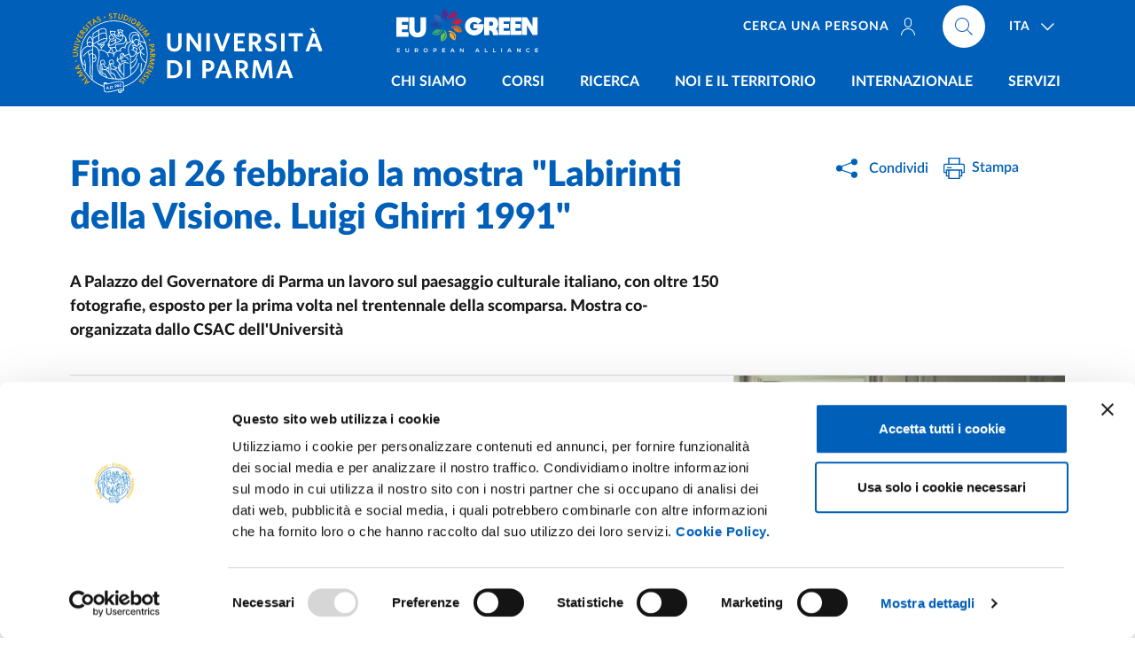

--- FILE ---
content_type: text/html; charset=UTF-8
request_url: https://www.unipr.it/notizie/fino-al-26-febbraio-la-mostra-labirinti-della-visione-luigi-ghirri-1991
body_size: 12359
content:
<!doctype html>
<html lang="it" dir="ltr" prefix="og: https://ogp.me/ns#">
  <head>
    <meta charset="utf-8" />
<meta name="description" content="A Palazzo del Governatore di Parma, con la co-organizzazione dello CSAC dell&#039;Ateneo, un lavoro sul paesaggio culturale italiano, con oltre 150 fotografie, esposto per la prima volta nel trentennale della scomparsa" />
<meta name="abstract" content="A Palazzo del Governatore di Parma, con la co-organizzazione dello CSAC dell&#039;Ateneo, un lavoro sul paesaggio culturale italiano, con oltre 150 fotografie, esposto per la prima volta nel trentennale della scomparsa" />
<link rel="canonical" href="https://www.unipr.it/notizie/fino-al-26-febbraio-la-mostra-labirinti-della-visione-luigi-ghirri-1991" />
<meta property="og:site_name" content="Università degli studi di Parma" />
<meta property="og:type" content="website" />
<meta property="og:url" content="https://www.unipr.it/notizie/fino-al-26-febbraio-la-mostra-labirinti-della-visione-luigi-ghirri-1991" />
<meta property="og:title" content="Fino al 26 febbraio la mostra &quot;Labirinti della Visione. Luigi Ghirri 1991&quot;" />
<meta property="og:description" content="A Palazzo del Governatore di Parma, con la co-organizzazione dello CSAC dell&#039;Ateneo, un lavoro sul paesaggio culturale italiano, con oltre 150 fotografie, esposto per la prima volta nel trentennale della scomparsa" />
<meta property="og:image" content="https://www.unipr.it/sites/default/files/styles/social_card/public/2022-11/Il%20Museo%20Glauco%20Lombardi%2C%20Parma%2C%201985%20Foto%20Luigi%20Ghirri%20%20-%20Photo%20courtesy%40Eredi%20Luigi%20Ghirri%20%282%29.jpg?h=e6854918&amp;itok=BhjCAed5" />
<meta property="og:locale" content="it" />
<meta name="twitter:card" content="summary_large_image" />
<meta name="twitter:title" content="Fino al 26 febbraio la mostra &quot;Labirinti della Visione. Luigi Ghirri 1991&quot;" />
<meta name="twitter:description" content="A Palazzo del Governatore di Parma, con la co-organizzazione dello CSAC dell&#039;Ateneo, un lavoro sul paesaggio culturale italiano, con oltre 150 fotografie, esposto per la prima volta nel trentennale della scomparsa" />
<meta name="twitter:site" content="@unipr" />
<meta name="twitter:image" content="https://www.unipr.it/sites/default/files/styles/social_card/public/2022-11/Il%20Museo%20Glauco%20Lombardi%2C%20Parma%2C%201985%20Foto%20Luigi%20Ghirri%20%20-%20Photo%20courtesy%40Eredi%20Luigi%20Ghirri%20%282%29.jpg?h=e6854918&amp;itok=BhjCAed5" />
<meta name="Generator" content="Drupal 10 (https://www.drupal.org)" />
<meta name="MobileOptimized" content="width" />
<meta name="HandheldFriendly" content="true" />
<meta name="viewport" content="width=device-width, initial-scale=1, shrink-to-fit=no" />
<link rel="alternate" hreflang="it" href="https://www.unipr.it/notizie/fino-al-26-febbraio-la-mostra-labirinti-della-visione-luigi-ghirri-1991" />

	    	<!-- Google Tag Manager -->
<script>(function(w,d,s,l,i){w[l]=w[l]||[];w[l].push({'gtm.start':
new Date().getTime(),event:'gtm.js'});var f=d.getElementsByTagName(s)[0],
j=d.createElement(s),dl=l!='dataLayer'?'&l='+l:'';j.async=true;j.src=
'https://www.googletagmanager.com/gtm.js?id='+i+dl;f.parentNode.insertBefore(j,f);
})(window,document,'script','dataLayer','GTM-5PC8KMKC');</script>
<!-- End Google Tag Manager -->
		
    <!-- Favicons -->
    <link rel="apple-touch-icon" sizes="180x180" href="/themes/custom/unipr_2025/assets/favicon/apple-touch-icon.png">
    <link rel="icon" type="image/png" sizes="32x32" href="/themes/custom/unipr_2025/assets/favicon/favicon-32x32.png">
    <link rel="icon" type="image/png" sizes="16x16" href="/themes/custom/unipr_2025/assets/favicon/favicon-16x16.png">
    <link rel="manifest" href="/themes/custom/unipr_2025/assets/favicon/site.webmanifest" crossorigin="use-credentials">
    <link rel="shortcut icon" href="/themes/custom/unipr_2025/assets/favicon/favicon.ico">
    <link rel="mask-icon" href="/themes/custom/unipr_2025/assets/favicon/safari-pinned-tab.svg" color="#005eb8">
    <meta name="msapplication-TileColor" content="#005eb8">
    <meta name="msapplication-config" content="/themes/custom/unipr_2025/assets/favicon/browserconfig.xml">
    <meta name="theme-color" content="#005eb8">
	
    <title>Fino al 26 febbraio la mostra &quot;Labirinti della Visione. Luigi Ghirri 1991&quot; | Università degli studi di Parma</title>

    <link rel="stylesheet" media="all" href="/sites/default/files/css/css_2tOPHYrs-axAxb1qnuKmjkyfXSEv4nwWjfzrVlaqLaU.css?delta=0&amp;language=it&amp;theme=unipr&amp;include=eJwrzcssKNJPz8lPSszRLS6pzMnMSwcAVAMIBg" />
<link rel="stylesheet" media="print" href="/sites/default/files/css/css_VEQlLMDKNsj5WS9GBrbcWVxnzSa46DJrDYAD037icKM.css?delta=1&amp;language=it&amp;theme=unipr&amp;include=eJwrzcssKNJPz8lPSszRLS6pzMnMSwcAVAMIBg" />

    
	
  </head>
  <body>
    <div class="skiplinks fixed-top">
      <a class="visually-hidden-focusable" href="#main">Salta al contenuto principale</a>
      <a class="visually-hidden-focusable" href="#footer">Salta a fondo pagina</a>
    </div>

    
      <div class="dialog-off-canvas-main-canvas" data-off-canvas-main-canvas>
    <header class="it-header-wrapper fixed-top d-print-none">
  <div class="it-nav-wrapper">
    <div class="it-header-center-wrapper">
      <div class="container h-100">
        <div class="row h-100">
          <div class="col-12 position-relative">
            <div class="it-header-center-content-wrapper h-100">
			  <div class="it-brand-wrapper ps-0">
              	
    	  		  <a href="/" title="Go to the home page">
			<img src="/themes/custom/unipr_2025/logo.svg" class="icon w-auto" alt="Alma universitas studiorum parmensis A.D. 962 - Università di Parma">
		  </a>
	          	<div class="eugreen">
<a href="https://eugreenalliance.eu/" target="_blank" rel="nofollow noopener" class="" title="EUGreen - European University Alliance for sustainability"><img src="https://www.unipr.it/sites/default/files/2024-04/eugreen-header-unipr.svg" width="20" height="7" alt="EUGreen - European University Alliance for sustainability"></a></div>
<style>
    .it-brand-wrapper{display:flex; align-items:center;}
    .eugreen img{     width: 100%!important; height:auto!important;
    max-height: 50px;
    padding: 0 10px;}
@media (max-width: 470px) {
   .it-brand-wrapper{margin-top: -25px; position: relative;}
   .it-small-header .it-brand-wrapper{ margin-top:-13px;}
   .eugreen{ position: absolute;
    width: 100px!important;
    bottom: -24px;
    left: 42px;
    overflow: hidden;}
    .it-small-header  .eugreen{bottom:-13px; width: 76px!important;}
}

@media (min-width: 992px) {
   .eugreen img {max-height:none;}
}
@media (min-width: 992px) and (max-width: 1199.98px) {
   .eugreen img {     position: absolute;
    left: 259px;
    top: 10px;
width:160px!important;}
}
@media (min-width: 1200px) and (max-width: 1399.98px) {
   .eugreen img {     position: absolute;
    left: 385px;
    top: 10px;
width:180px!important;}
}
@media (min-width: 1400px) and (max-width: 1699.98px) {
   .eugreen img {     position: absolute;
    left: 393px;
    top: 10px;
width:200px!important;}
}

@media (min-width: 1700px) {
   .eugreen img { width:220px!important; }
}
</style>

  
			  </div>
              <div class="right-zone-wrapper d-flex justify-content-between align-self-lg-stretch flex-column align-items-end">
			  						<div class="it-right-zone">
						
      												<ul class="it-right-zone--navbar navbar-nav navbar-info d-none d-lg-flex flex-row order-lg-1">
								  																																			  <li class="nav-item me-4">
						<a  class="nav-link text-uppercase text-nowrap" href="/persone"><span>Cerca una persona<svg class="d-none d-lg-inline-block icon icon-sm icon-white line-height-0 align-middle mt-n1 ms-2"><use xlink:href="/themes/custom/unipr_2025/libs/bootstrap-italia/dist/svg/sprites.svg#it-user"></use></svg></span></a>
					  </li>
									  				</ul>
			
        
				
  <div class="it-right-zone--navbar navbar-nav nav-lang nav-item dropdown order-lg-3 ms-lg-2">
    <a aria-expanded="false" class="nav-link px-lg-3 dropdown-toggle" data-bs-toggle="dropdown" data-reference="parent" data-display="static" href="#">
      <span>ITA</span>
      <svg class="icon icon-white">
        <use xlink:href="/themes/custom/unipr_2025/libs/bootstrap-italia/dist/svg/sprites.svg#it-expand"></use>
      </svg>
    </a>
    <div class="dropdown-menu dropdown-menu-right">
      <div class="link-list-wrapper">
        <ul class="link-list">
                
          <li><a href="/en/node/101685" class="language-link list-item" hreflang="en" data-drupal-link-system-path="node/101685"><span>ENG</span></a>          </li>
                
          <li><a href="/notizie/fino-al-26-febbraio-la-mostra-labirinti-della-visione-luigi-ghirri-1991" class="language-link list-item is-active" hreflang="it" data-drupal-link-system-path="node/101685" aria-current="page"><span>ITA</span></a>          </li>
                </ul>
      </div>
    </div>
  </div>


        
        <div class="align-self-lg-start it-search-wrapper order-lg-2 ms-0">
	  		  <a  class="search-link rounded-icon ms-0" aria-label="Cerca nel sito"
			 href="/cerca">
			<svg class="icon">
			  <use
				xlink:href="/themes/custom/unipr_2025/libs/bootstrap-italia/dist/svg/sprites.svg#it-search"></use>
			</svg>
		  </a>
	  </div>

  
					</div>
								<div class="it-header-navbar-wrapper align-self-lg-stretch">
					<nav class="navbar navbar-expand-lg has-megamenu has-hugemenu">
					  <button aria-controls="nav_main" aria-expanded="false"
							  aria-label="Apri/chiudi navigazione" class="custom-navbar-toggler"
							  data-bs-toggle="navbarcollapsible" data-bs-target="#nav_main" type="button">
						<svg class="icon">
						  <use
							xlink:href="/themes/custom/unipr_2025/libs/bootstrap-italia/dist/svg/sprites.svg#it-burger"></use>
						</svg>
					  </button>
					  <div class="navbar-collapsable" id="nav_main">
						<div class="overlay"></div>
						<div class="close-div visually-hidden">
						  <button class="btn close-menu" type="button">
							<span class="it-close"></span>chiudi
						  </button>
						</div>
						<h2 class="visually-hidden text-white">Navigazione principale</h2>
						<div class="menu-wrapper align-items-start">
                			
      

  
		  						  <ul class="navbar-nav navbar-primary w-100">
									  																	<li class="megamenu nav-item dropdown menu-item--expanded">
										<a class="nav-link dropdown-toggle text-uppercase" href="#" data-bs-toggle="dropdown" aria-expanded="false"><span>Chi siamo</span>
					  <svg class="icon d-lg-none">
						<use xlink:href="/themes/custom/unipr_2025/libs/bootstrap-italia/dist/svg/sprites.svg#it-arrow-down-triangle"></use>
					  </svg>
					</a>
					<div class="dropdown-menu">
													<div class="row">		            
								  
		  									   
					<div class="col-12 col-lg-6">
					  <div class="link-list-wrapper">
						<ul class="link-list">
						    
		  									  										<li><a href="/conoscere-ateneo" class="list-item" data-drupal-link-system-path="node/100028"><span>Conoscere l'Ateneo</span></a></li>
			  		
						  										<li><a href="/rettore-organi-di-ateneo" class="list-item" data-drupal-link-system-path="node/100547"><span>Rettore e organi di Ateneo</span></a></li>
			  		
						  										<li><a href="/uffici-strutture" class="list-item" data-drupal-link-system-path="node/100562"><span>Uffici e strutture</span></a></li>
			  		
						  										<li><a href="/dipartimenti" class="list-item" data-drupal-link-system-path="node/100357"><span>Dipartimenti</span></a></li>
			  		
					
			
  
						</ul>
					  </div>
					</div>
			  		
						   
					<div class="col-12 col-lg-6">
					  <div class="link-list-wrapper">
						<ul class="link-list">
						    
		  									  										<li><a href="/documenti-strategici" class="list-item" data-drupal-link-system-path="node/100538"><span>Politiche, strategie, programmazione e rendicontazione</span></a></li>
			  		
						  										<li><a href="/partecipazione-studentesca" class="list-item" data-drupal-link-system-path="node/100563"><span>Partecipazione studentesca</span></a></li>
			  		
						  										<li><a href="/bandi-concorsi" class="list-item" data-drupal-link-system-path="node/100566"><span>Bandi e concorsi</span></a></li>
			  		
						  										<li><a href="/assicurazione-della-qualita" class="list-item" data-drupal-link-system-path="node/108194"><span>Assicurazione qualità</span></a></li>
			  		
					
			
  
						</ul>
					  </div>
					</div>
			  		
					
			
  
							</div>
											</div>
									</li>
			  		
						  																	<li class="megamenu nav-item dropdown menu-item--expanded">
										<a class="nav-link dropdown-toggle text-uppercase" href="#" data-bs-toggle="dropdown" aria-expanded="false"><span>Corsi</span>
					  <svg class="icon d-lg-none">
						<use xlink:href="/themes/custom/unipr_2025/libs/bootstrap-italia/dist/svg/sprites.svg#it-arrow-down-triangle"></use>
					  </svg>
					</a>
					<div class="dropdown-menu">
													<div class="row">		            
								  
		  									   
					<div class="col-12 col-lg-6">
					  <div class="link-list-wrapper">
						<ul class="link-list">
						    
		  									  										<li><a href="/node/105663" class="list-item" data-drupal-link-system-path="node/105663"><span>Orientamento in ingresso</span></a></li>
			  		
						  										<li><a href="/lauree-triennali-magistrali-ciclo-unico" class="list-item" data-drupal-link-system-path="node/100588"><span>Lauree triennali e magistrali a ciclo unico</span></a></li>
			  		
						  										<li><a href="/lauree-magistrali" class="list-item" data-drupal-link-system-path="node/100597"><span>Lauree magistrali</span></a></li>
			  		
						  										<li><a href="/iscrizioni" class="list-item" data-drupal-link-system-path="node/100573"><span>Iscrizioni</span></a></li>
			  		
					
			
  
						</ul>
					  </div>
					</div>
			  		
						   
					<div class="col-12 col-lg-6">
					  <div class="link-list-wrapper">
						<ul class="link-list">
						    
		  									  										<li><a href="/post-laurea" class="list-item" data-drupal-link-system-path="node/100575"><span>Post laurea</span></a></li>
			  		
						  										<li><a href="/node/105031" class="list-item" data-drupal-link-system-path="node/105031"><span>Accoglienza</span></a></li>
			  		
						  										<li><a href="/node/109717" class="list-item" data-drupal-link-system-path="node/109717"><span>Risultati occupazionali e soddisfazione</span></a></li>
			  		
					
			
  
						</ul>
					  </div>
					</div>
			  		
					
			
  
							</div>
											</div>
									</li>
			  		
						  																	<li class="nav-item dropdown menu-item--expanded">
										<a class="nav-link dropdown-toggle text-uppercase" href="#" data-bs-toggle="dropdown" aria-expanded="false"><span>Ricerca</span>
					  <svg class="icon d-lg-none">
						<use xlink:href="/themes/custom/unipr_2025/libs/bootstrap-italia/dist/svg/sprites.svg#it-arrow-down-triangle"></use>
					  </svg>
					</a>
					<div class="dropdown-menu">
													<div class="link-list-wrapper">
								<ul class="link-list">
									  
		  									  										<li><a href="/ricerca-in-ateneo" class="list-item" data-drupal-link-system-path="node/100603"><span>Ricerca in Ateneo</span></a></li>
			  		
						  										<li><a href="/strumenti-per-la-ricerca" class="list-item" data-drupal-link-system-path="node/100396"><span>Strumenti per la ricerca</span></a></li>
			  		
						  										<li><a href="/notizie-dalla-ricerca" class="list-item" data-drupal-link-system-path="node/109764"><span>Notizie dalla ricerca</span></a></li>
			  		
						  										<li><a href="/policy-ricerca" class="list-item" data-drupal-link-system-path="node/100504"><span>Policy della ricerca</span></a></li>
			  		
					
			
  
								</ul>
				  			</div>
											</div>
									</li>
			  		
						  																	<li class="megamenu nav-item dropdown menu-item--expanded">
										<a class="nav-link dropdown-toggle text-uppercase" href="#" data-bs-toggle="dropdown" aria-expanded="false"><span>Noi e il territorio</span>
					  <svg class="icon d-lg-none">
						<use xlink:href="/themes/custom/unipr_2025/libs/bootstrap-italia/dist/svg/sprites.svg#it-arrow-down-triangle"></use>
					  </svg>
					</a>
					<div class="dropdown-menu">
													<div class="row">		            
								  
		  									   
					<div class="col-12 col-lg-5">
					  <div class="link-list-wrapper">
						<ul class="link-list">
						    
		  									  										<li><a href="/collaborazioni-con-le-imprese" class="list-item" data-drupal-link-system-path="node/100489"><span>Collaborazioni con le imprese</span></a></li>
			  		
						  										<li><a href="/unipr-per-innovazione" class="list-item" data-drupal-link-system-path="node/100412"><span>Unipr per l'innovazione</span></a></li>
			  		
						  										<li><a href="/spin-off" class="list-item" data-drupal-link-system-path="node/100415"><span>Spin-off</span></a></li>
			  		
						  										<li><a href="/proprieta-intellettuale-brevetti" class="list-item" data-drupal-link-system-path="node/100421"><span>Proprietà intellettuale - brevetti</span></a></li>
			  		
						  										<li><a href="/public-engagement" class="list-item" data-drupal-link-system-path="node/100605"><span>Public engagement - initiatives for society</span></a></li>
			  		
					
			
  
						</ul>
					  </div>
					</div>
			  		
						   
					<div class="col-12 col-lg-7">
					  <div class="link-list-wrapper">
						<ul class="link-list">
						    
		  									  										<li><a href="https://biblioteche.unipr.it" target="_blank" class="list-item"><span>Biblioteche</span></a></li>
			  		
						  										<li><a href="/sistema-museale-di-ateneo" class="list-item" data-drupal-link-system-path="node/100362"><span>Musei</span></a></li>
			  		
						  										<li><a href="/csac-centro-studi-e-archivio-della-comunicazione" class="list-item" data-drupal-link-system-path="node/100633"><span>CSAC - Centro Studi e Archivio della Comunicazione</span></a></li>
			  		
						  										<li><a href="/sostieni-ateneo" class="list-item" data-drupal-link-system-path="node/100604"><span>Sostieni l'Ateneo</span></a></li>
			  		
					
			
  
						</ul>
					  </div>
					</div>
			  		
					
			
  
							</div>
											</div>
									</li>
			  		
						  																	<li class="nav-item dropdown menu-item--expanded">
										<a class="nav-link dropdown-toggle text-uppercase" href="#" data-bs-toggle="dropdown" aria-expanded="false"><span>Internazionale</span>
					  <svg class="icon d-lg-none">
						<use xlink:href="/themes/custom/unipr_2025/libs/bootstrap-italia/dist/svg/sprites.svg#it-arrow-down-triangle"></use>
					  </svg>
					</a>
					<div class="dropdown-menu">
													<div class="link-list-wrapper">
								<ul class="link-list">
									  
		  									  										<li><a href="/internazionale" class="list-item" data-drupal-link-system-path="node/100528"><span>La dimensione internazionale</span></a></li>
			  		
						  										<li><a href="/node/100529" class="list-item" data-drupal-link-system-path="node/100529"><span>Mobilità studentesse e studenti</span></a></li>
			  		
						  										<li><a href="/node/100498" class="list-item" data-drupal-link-system-path="node/100498"><span>Studenti e studentesse internazionali e comunitari</span></a></li>
			  		
						  										<li><a href="/node/110262" class="list-item" data-drupal-link-system-path="node/110262"><span>Opportunità internazionali per il personale</span></a></li>
			  		
					
			
  
								</ul>
				  			</div>
											</div>
									</li>
			  		
						  																	<li class="nav-item dropdown menu-item--expanded">
										<a class="nav-link dropdown-toggle text-uppercase" href="#" data-bs-toggle="dropdown" aria-expanded="false"><span>Servizi</span>
					  <svg class="icon d-lg-none">
						<use xlink:href="/themes/custom/unipr_2025/libs/bootstrap-italia/dist/svg/sprites.svg#it-arrow-down-triangle"></use>
					  </svg>
					</a>
					<div class="dropdown-menu">
													<div class="link-list-wrapper">
								<ul class="link-list">
									  
		  									  										<li><a href="/carta-dei-servizi" class="list-item" data-drupal-link-system-path="node/5778"><span>Carta dei servizi</span></a></li>
			  		
						  										<li><a href="/servizi-on-line" class="list-item" data-drupal-link-system-path="node/100609"><span>Servizi online</span></a></li>
			  		
						  										<li><a href="/richiesta-certificati" class="list-item" data-drupal-link-system-path="node/100634"><span>Richiesta certificati</span></a></li>
			  		
						  										<li><a href="/supporto-studio-opportunita" class="list-item" data-drupal-link-system-path="node/100611"><span>Supporto allo studio e opportunità</span></a></li>
			  		
						  										<li><a href="/centro-linguistico-di-ateneo" class="list-item" data-drupal-link-system-path="node/100270"><span>Competenze linguistiche</span></a></li>
			  		
						  										<li><a href="/orientamento-in-uscita" class="list-item" data-drupal-link-system-path="node/100579"><span>Orientamento in uscita</span></a></li>
			  		
						  										<li><a href="/vivere-la-citta" class="list-item" data-drupal-link-system-path="node/100616"><span>Vivere la città</span></a></li>
			  		
						  										<li><a href="/sport-volontariato-tempo-libero" class="list-item" data-drupal-link-system-path="node/100614"><span>Sport, volontariato e tempo libero</span></a></li>
			  		
					
			
  
								</ul>
				  			</div>
											</div>
									</li>
			  		
					
						</ul>
			
  



        												<ul class="navbar-nav navbar-info d-flex d-lg-none">
								  																						  <li class="nav-item">
						<a  class="nav-link text-uppercase" href="/persone"><span>Cerca una persona<svg class="d-none d-lg-inline-block icon icon-sm icon-white line-height-0 align-middle mt-n1 ms-2"><use xlink:href="/themes/custom/unipr_2025/libs/bootstrap-italia/dist/svg/sprites.svg#it-user"></use></svg></span></a>
					  </li>
									  				</ul>
			
        
  
						</div>
					  </div>
					</nav>
				</div>
            </div>
          </div>
        </div>
      </div>
    </div>
    </div>
  </div>
	<div class="parla-con-unipr d-print-none">
	  <a href="#" role="button" class="btn btn-complementary-2 dropdown-toggle text-uppercase fw-bold d-flex align-items-center justify-content-center line-height-1 py-2" data-bs-toggle="dropdown" data-display="static" aria-haspopup="true" aria-expanded="false">
		Parla con noi
	  </a>
	  <div class="dropdown-menu">
  		
      <div class="link-list-wrapper">
	<ul class="link-list">
	  						<li><a href="tel:800904084" class="pb-0 list-item"><strong>Numero verde</strong><span>800 904 084</span></a></li>
	  						<li><a href="/urp" class="pt-0 list-item" data-drupal-link-system-path="node/171"><span>Orari</span></a></li>
	  						<li><a href="tel:+390521902111" class="list-item"><strong>Centralino</strong><span>+39 0521 902111</span></a></li>
	  						<li><a href="/urp" class="pb-0 list-item" data-drupal-link-system-path="node/171"><strong><span>URP - Ufficio Relazioni con il Pubblico</span></strong></a></li>
	  						<li><a href="mailto:urp@unipr.it" class="py-0 list-item"><span>urp<wbr>@unipr.it</span></a></li>
	  						<li><a href="tel:+390521904006" class="pt-0 list-item"><span>+39 0521 904006</span></a></li>
	  						<li><a href="https://www.unipr.it/en/node/100869" class="pb-0 list-item"><strong><span>International Students</span></strong></a></li>
	  						<li><a href="mailto:admissions@unipr.it" class="pt-0 list-item"><span>admissions<wbr>@unipr.it</span></a></li>
	  						<li><a href="/ufficio-stampa" class="pb-0 list-item" data-drupal-link-system-path="node/172"><strong><span>Ufficio Stampa</span></strong></a></li>
	  						<li><a href="mailto:ufficiostampa@unipr.it" class="pt-0 list-item"><span>ufficiostampa<wbr>@unipr.it</span></a></li>
	  						<li><a href="mailto:protocollo@pec.unipr.it" class="list-item"><strong>PEC</strong><span>protocollo<wbr>@pec.unipr.it</span></a></li>
	  						<li><a href="https://www.unipr.it/node/10430" class="list-item"><strong><span>Info, reclami e segnalazioni</span></strong></a></li>
	  						<li><a href="/persone" class="list-item" data-drupal-link-system-path="node/100621"><strong><span>Cerca una persona</span></strong></a></li>
	  						<li><a href="/come-contattarci" class="list-item-btn btn btn-complementary-2 mx-2 mt-4 rounded-pill text-uppercase font-weight-bold list-item" data-drupal-link-system-path="node/100740">Vai a tutti i contatti</a></li>
	  	</ul>
</div>

  
	  </div>
	</div>
</header>
<div class="print-header d-none d-print-block">
	<img src="/themes/custom/unipr_2025/assets/svg/unipr-bn.svg" loading="lazy" alt="Università degli Studi di Parma">
</div>


<main id="main">
    	                  
      	<div class="iscriviti-cta d-print-none">
	  <a href="https://www.unipr.it/en/node/110637" role="button" class="btn btn-dark text-uppercase font-weight-bold d-flex align-items-center justify-content-center line-height-1 py-2">
		<span>CALL 26-27 <span class="text-nowrap">NON-EU STUDENTS</span></span>
	  </a>
</div>
<style>
.iscriviti-cta{
    position: fixed;
    bottom: 45px;
    right: 22px;
    right: calc(22px + (100% - var(--container-width))/2);
    left:50%;
z-index:20;
}
.iscriviti-cta .btn {
    font-size: 13px;
    letter-spacing: 1px;
    min-height: 46px;
}
@media screen and (max-width: 991.98px){
    .back-to-top {
         bottom: 100px;
     }
    .it-footer-small-prints {
        padding-bottom: 92px;
    }
	body.has-sidebar-menu .iscriviti-cta{bottom:91px}
}
@media screen and (min-width: 992px){
    .iscriviti-cta {
        left: auto;
        bottom: 66px;
        width: 250px;
    }
    .iscriviti-cta .btn {
        font-size: 0.85rem;
        border-radius: 0;
        min-height: 66px;
        height: 66px;
    }
    .back-to-top {
        bottom: 140px;
    }
   .it-footer-main{ padding-bottom:66px!important;}
}
body.gin--horizontal-toolbar .iscriviti-cta {
    z-index: 1020;
}
</style>

  
                        
<div data-drupal-messages-fallback class="hidden"></div>

                        
      <nav class="breadcrumb-container d-print-none" aria-label="breadcrumb">
  <div class="container container-regular px-4 pt-5">
    <ol class="breadcrumb visually-hidden">
                      <li class="breadcrumb-item"><a href="/">Home</a><span class="separator">/</span></li>
                              <li class="breadcrumb-item"><a href="/notizie">Cerca una notizia</a><span class="separator">/</span></li>
                </ol>
  </nav>

  
                        
                        
                        	<div class="content-header container container-regular px-4 region region-content-header">
		<div class="row">
		  <div class="col-lg-8 page-header">
			      
		    <h1 class="page-header-title h2 fw-boldest primary-color">Fino al 26 febbraio la mostra &quot;Labirinti della Visione. Luigi Ghirri 1991&quot;</h1>
				<div class="page-header-subtitle h5 py-2 h5 fw-boldest"></div>
	<div class="page-header-abstract">	<div class="page-header-abstract"><p><span><span><span><strong><span>A Palazzo del Governatore di Parma un lavoro sul paesaggio culturale italiano, con oltre 150 fotografie, esposto per la prima volta nel trentennale della scomparsa. Mostra co-organizzata dallo CSAC dell'Università</span></strong></span></span></span></p></div>
</div>

  
		  </div>
		  <div class="col-lg-3 offset-lg-1 pb-4 pb-lg-0 d-print-none">
			<div class="dropdown d-inline share-current-page mb-2">
  <button
class="btn btn-dropdown dropdown-toggle"
type="button"
id="shareActions"
data-bs-toggle="dropdown"
aria-haspopup="true"
aria-expanded="false"
>

  <svg class="icon icon-primary icon-sm me-2">
    <use xlink:href="/themes/custom/unipr_2025/assets/svg/sprite.svg#icon-share"></use>
  </svg>
  <small>Condividi</small> </button>
  <div class="dropdown-menu shadow-lg" aria-labelledby="shareActions">
    <div class="link-list-wrapper">
      <ul class="link-list">
        <li> <a class="list-item text-nowrap" href="https://www.facebook.com/sharer.php?u=">
          <svg class="icon">
            <use
            xlink:href="/themes/custom/unipr_2025/libs/bootstrap-italia/dist/svg/sprites.svg#it-facebook"
          ></use>
          </svg>
          <span>Facebook</span> </a> </li>
        <li> <a class="list-item text-nowrap" href="https://twitter.com/intent/tweet?url=">
          <svg class="icon">
            <use
            xlink:href="/themes/custom/unipr_2025/assets/svg/sprite.svg#icon-x-twitter"
          ></use>
          </svg>
          <span>Twitter/X</span> </a> </li>
        <li> <a class="list-item text-nowrap" href="https://www.linkedin.com/sharing/share-offsite/?url=">
          <svg class="icon">
            <use
            xlink:href="/themes/custom/unipr_2025/libs/bootstrap-italia/dist/svg/sprites.svg#it-linkedin"
          ></use>
          </svg>
          <span>Linkedin</span> </a> </li>
        <li> <a class="list-item text-nowrap" href="https://api.whatsapp.com/send?text=">
          <svg class="icon">
            <use
            xlink:href="/themes/custom/unipr_2025/libs/bootstrap-italia/dist/svg/sprites.svg#it-whatsapp"
          ></use>
          </svg>
          <span>Whatsapp</span> </a> </li>
        <li> <a class="list-item text-nowrap" href="https://telegram.me/share/url?url=">
          <svg class="icon">
            <use
            xlink:href="/themes/custom/unipr_2025/libs/bootstrap-italia/dist/svg/sprites.svg#it-telegram"
          ></use>
          </svg>
          <span>Telegram</span> </a> </li>
        <li class="send-current-page"> <a class="list-item text-nowrap" href="mailto:?subject=Universit%C3%A0%20degli%20Studi%20di%20Parma&body=">
          <svg class="icon">
            <use
            xlink:href="/themes/custom/unipr_2025/libs/bootstrap-italia/dist/svg/sprites.svg#it-mail"
          ></use>
          </svg>
          <span>Email</span> </a> </li>
      </ul>
    </div>
  </div>
</div>			<div class="dropdown d-inline actions-current-page mb-2">
  <a href="javascript:window.print()"
class="btn btn-dropdown dropdown-toggle"
>
  <svg class="icon icon-primary">
    <use
    xlink:href="/themes/custom/unipr_2025/libs/bootstrap-italia/dist/svg/sprites.svg#it-print"
  ></use>
  </svg>
  <small>Stampa</small></a>
</div>
					  </div>
		</div>
	</div>

                        
                        
      


	<div class="container container-regular px-4 node node--type-article node--promoted node--view-mode-full">
	   <div class="row row-column-border row-column-menu-left flex-lg-row-reverse d-print-block">
			<aside class="col-lg-4 it-page-nav-container d-print-none">
    <div class="navbar-wrapper" data-bs-toggle="sticky">
      <nav class="navbar it-navscroll-wrapper it-bottom-navscroll navbar-expand-lg"  aria-labelledby="sidebar-nav-heading" data-bs-navscroll>
        <button
          class="custom-navbar-toggler"
		  data-bs-toggle="navbarcollapsible"
          type="button"
          aria-controls="navbarNav"
          aria-expanded="false"
          aria-label="Apri/chiudi navigazione"
          data-bs-target="#navbarNav"
        >
          <span class="it-list"></span>Indice della pagina
        </button>
        <div class="navbar-collapsable" id="navbarNav">
          <div class="overlay"></div>
          <div class="close-div visually-hidden">
            <button class="btn close-menu" type="button">
              <span class="it-close"></span>Chiudi
            </button>
          </div>
          <a class="it-back-button" href="#">
            <svg class="icon icon-sm icon-primary align-top">
              <use xlink:href="/themes/custom/unipr_2025/libs/bootstrap-italia/dist/svg/sprites.svg#it-chevron-left"></use>
            </svg>
            <span>Torna indietro</span></a
          >
          <div class="menu-wrapper">
            <div class="link-list-wrapper menu-link-list">
              <h2 class="no_toc fw-boldest primary-color small text-uppercase py-lg-3" id="sidebar-nav-heading">Indice della pagina</h2>
              <ul class="link-list">
              </ul>
            </div>
          </div>
        </div>
      </nav>
	  		<div class="it-page-nav-image"><a class="link-complex venobox" data-gall="page-gallery" href="https://www.unipr.it/sites/default/files/2022-11/Il%20Museo%20Glauco%20Lombardi%2C%20Parma%2C%201985%20Foto%20Luigi%20Ghirri%20%20-%20Photo%20courtesy%40Eredi%20Luigi%20Ghirri%20%282%29.jpg" title="Il Museo Glauco Lombardi, Parma, 1985 - Photo courtesy @Eredi Luigi Ghirri">
	<figure>
		


  

			<picture>
												<source srcset="/sites/default/files/styles/landscape_free_desktop_side/public/2022-11/Il%20Museo%20Glauco%20Lombardi%2C%20Parma%2C%201985%20Foto%20Luigi%20Ghirri%20%20-%20Photo%20courtesy%40Eredi%20Luigi%20Ghirri%20%282%29.jpg.webp?itok=iF8PGPos 1x" media="(min-width: 1200px)" type="image/webp" width="355" height="285"/>
									<source srcset="/sites/default/files/styles/landscape_free_notebook/public/2022-11/Il%20Museo%20Glauco%20Lombardi%2C%20Parma%2C%201985%20Foto%20Luigi%20Ghirri%20%20-%20Photo%20courtesy%40Eredi%20Luigi%20Ghirri%20%282%29.jpg.webp?itok=xhOvJ-fJ 1x" media="(min-width: 768px) and (max-width: 1199.98px)" type="image/webp" width="620" height="498"/>
									<source srcset="/sites/default/files/styles/landscape_free_tablet/public/2022-11/Il%20Museo%20Glauco%20Lombardi%2C%20Parma%2C%201985%20Foto%20Luigi%20Ghirri%20%20-%20Photo%20courtesy%40Eredi%20Luigi%20Ghirri%20%282%29.jpg.webp?itok=izBZNx0X 1x, /sites/default/files/styles/landscape_free_tablet_retina/public/2022-11/Il%20Museo%20Glauco%20Lombardi%2C%20Parma%2C%201985%20Foto%20Luigi%20Ghirri%20%20-%20Photo%20courtesy%40Eredi%20Luigi%20Ghirri%20%282%29.jpg.webp?itok=y-UnA06Y 2x" media="(min-width: 413px) and (max-width: 767.98px)" type="image/webp" width="492" height="395"/>
									<source srcset="/sites/default/files/styles/landscape_free_phablet/public/2022-11/Il%20Museo%20Glauco%20Lombardi%2C%20Parma%2C%201985%20Foto%20Luigi%20Ghirri%20%20-%20Photo%20courtesy%40Eredi%20Luigi%20Ghirri%20%282%29.jpg.webp?itok=vMJrYqjC 1x, /sites/default/files/styles/landscape_free_phablet_retina/public/2022-11/Il%20Museo%20Glauco%20Lombardi%2C%20Parma%2C%201985%20Foto%20Luigi%20Ghirri%20%20-%20Photo%20courtesy%40Eredi%20Luigi%20Ghirri%20%282%29.jpg.webp?itok=qOStDkLj 2x" media="(min-width: 361px) and (max-width: 412.98px)" type="image/webp" width="364" height="292"/>
									<source srcset="/sites/default/files/styles/landscape_free_smartphone/public/2022-11/Il%20Museo%20Glauco%20Lombardi%2C%20Parma%2C%201985%20Foto%20Luigi%20Ghirri%20%20-%20Photo%20courtesy%40Eredi%20Luigi%20Ghirri%20%282%29.jpg.webp?itok=cFJOJrTP 1x, /sites/default/files/styles/landscape_free_smartphone_retina/public/2022-11/Il%20Museo%20Glauco%20Lombardi%2C%20Parma%2C%201985%20Foto%20Luigi%20Ghirri%20%20-%20Photo%20courtesy%40Eredi%20Luigi%20Ghirri%20%282%29.jpg.webp?itok=ZQSrkAxN 2x" media="(max-width: 360.98px)" type="image/webp" width="312" height="251"/>
									<source srcset="/sites/default/files/styles/landscape_free_desktop_side/public/2022-11/Il%20Museo%20Glauco%20Lombardi%2C%20Parma%2C%201985%20Foto%20Luigi%20Ghirri%20%20-%20Photo%20courtesy%40Eredi%20Luigi%20Ghirri%20%282%29.jpg?itok=iF8PGPos 1x" media="(min-width: 1200px)" type="image/jpeg" width="355" height="285"/>
									<source srcset="/sites/default/files/styles/landscape_free_notebook/public/2022-11/Il%20Museo%20Glauco%20Lombardi%2C%20Parma%2C%201985%20Foto%20Luigi%20Ghirri%20%20-%20Photo%20courtesy%40Eredi%20Luigi%20Ghirri%20%282%29.jpg?itok=xhOvJ-fJ 1x" media="(min-width: 768px) and (max-width: 1199.98px)" type="image/jpeg" width="620" height="498"/>
									<source srcset="/sites/default/files/styles/landscape_free_tablet/public/2022-11/Il%20Museo%20Glauco%20Lombardi%2C%20Parma%2C%201985%20Foto%20Luigi%20Ghirri%20%20-%20Photo%20courtesy%40Eredi%20Luigi%20Ghirri%20%282%29.jpg?itok=izBZNx0X 1x, /sites/default/files/styles/landscape_free_tablet_retina/public/2022-11/Il%20Museo%20Glauco%20Lombardi%2C%20Parma%2C%201985%20Foto%20Luigi%20Ghirri%20%20-%20Photo%20courtesy%40Eredi%20Luigi%20Ghirri%20%282%29.jpg?itok=y-UnA06Y 2x" media="(min-width: 413px) and (max-width: 767.98px)" type="image/jpeg" width="492" height="395"/>
									<source srcset="/sites/default/files/styles/landscape_free_phablet/public/2022-11/Il%20Museo%20Glauco%20Lombardi%2C%20Parma%2C%201985%20Foto%20Luigi%20Ghirri%20%20-%20Photo%20courtesy%40Eredi%20Luigi%20Ghirri%20%282%29.jpg?itok=vMJrYqjC 1x, /sites/default/files/styles/landscape_free_phablet_retina/public/2022-11/Il%20Museo%20Glauco%20Lombardi%2C%20Parma%2C%201985%20Foto%20Luigi%20Ghirri%20%20-%20Photo%20courtesy%40Eredi%20Luigi%20Ghirri%20%282%29.jpg?itok=qOStDkLj 2x" media="(min-width: 361px) and (max-width: 412.98px)" type="image/jpeg" width="364" height="292"/>
									<source srcset="/sites/default/files/styles/landscape_free_smartphone/public/2022-11/Il%20Museo%20Glauco%20Lombardi%2C%20Parma%2C%201985%20Foto%20Luigi%20Ghirri%20%20-%20Photo%20courtesy%40Eredi%20Luigi%20Ghirri%20%282%29.jpg?itok=cFJOJrTP 1x, /sites/default/files/styles/landscape_free_smartphone_retina/public/2022-11/Il%20Museo%20Glauco%20Lombardi%2C%20Parma%2C%201985%20Foto%20Luigi%20Ghirri%20%20-%20Photo%20courtesy%40Eredi%20Luigi%20Ghirri%20%282%29.jpg?itok=ZQSrkAxN 2x" media="(max-width: 360.98px)" type="image/jpeg" width="312" height="251"/>
														<img src="data:image/svg+xml,%3Csvg%20xmlns='http://www.w3.org/2000/svg'%20viewBox='0%200%203%204'%3E%3C/svg%3E" loading="eager" width="3" height="4" class="figure-img img-fluid w-100 m-0" alt="">
					</picture>
	

			</figure>
</a></div>
	  	</div>
</aside>
		  <div class="col-lg-8 it-page-sections-container node__content">
		  
			
			
		           
      <article class="it-page-section anchor-offset paragraph paragraph--type--paragraph-text paragraph--view-mode--full" id="paragraph-id--113425" data-sidebar-title="">
              
											<div class="clearfix">
								
				      <p><span><span><span><strong>Ultimo aggiornamento 16 dicembre 2022 </strong><em>-&nbsp;</em>Nel trentennale della sua scomparsa anche Parma intende rendere omaggio a Luigi Ghirri, uno dei più grandi maestri della fotografia italiana la cui fama ha oltrepassato i confini nazionali, con “<strong>Labirinti della visione. Luigi Ghirri 1991” </strong>una <strong>mostra originale</strong>, a cura di <strong><a data-mention="16140" data-plugin="ugov_person" href="/ugov/person/16140">Paolo Barbaro</a></strong>&nbsp;e <strong>Claudia Cavatorta</strong>, visitabile <strong>a ingresso gratuito</strong>,<strong> </strong>che sarà ospitata nelle sale di <strong>Palazzo del Governatore </strong>dal<strong> 17 dicembre 2022 fino al 26 febbraio 2023.</strong></span></span></span></p>

<p><span><span><span><span><span><span>L’iniziativa, organizzata dal <strong>Comune di Parma</strong> in collaborazione con<strong><span>&nbsp;CSAC – Centro Studi e Archivio della Comunicazione dell’Università di Parma e Archivio Eredi Luigi Ghirri, </span></strong>fa parte del<strong> </strong>ricco calendario di eventi del progetto <strong>“Vedere Oltre”</strong>,<strong>&nbsp;</strong>promosso dall</span></span><span><span>e</span></span><span><span> città di&nbsp;Reggio Emilia,&nbsp;Modena e Parma, alle quali Luigi Ghirri era particolarmente legato e fondamentali per la sua produzione artistica, con il sostegno della <strong>Regione Emilia-Romagna</strong> e di <strong>APT Servizi Emilia-Romagna</strong>.&nbsp;</span></span></span></span></span></span></p>

<p>L'esposizione&nbsp;<span>prende le mosse dalle fotografie che Luigi Ghirri lasciò al CSAC in occasione della pubblicazione del volume “Viaggio dentro un antico labirinto”, realizzato con Arturo Carlo Quintavalle e pubblicato nel 1991, in sostanza l’ultima monografia del grande fotografo che sarebbe scomparso nel febbraio dell’anno seguente. Le </span><strong>153 fotografie</strong><span> che costituiscono il </span><strong>nucleo della mostra</strong><span> erano state realizzate da Ghirri per allestire il </span><em>mockup </em><span>del libro: le stampe erano strumento per progettare l’impaginazione, media per imporre il controllo accurato della resa tipografica delle immagini, ma soprattutto strumento di dialogo con Quintavalle per la stesura del testo.</span></p>

<p><span><span><span><span>Le fotografie connesse al libro, esposte rispettando i capitoli di quell’opera, saranno poste in rapporto con altre immagini, altri aspetti della ricerca ghirriana che si svilupparono in rapporto al progetto del CSAC. Ad <strong>affiancare il corpus centrale</strong> della mostra sarà infatti <strong>una selezione di fotografie di Ghirri</strong> tratta dalle <strong>serie degli anni Settanta</strong> (da “Colazione sull’erba”, “Paesaggi di cartone”, “Kodachrome”), da <strong>documenti della relazione tra il fotografo e l’artista Franco Guerzoni</strong>, da <strong>fotografie storiche del paesaggio</strong> italiano da Ghirri scelte e conferite al CSAC, dalle <strong>Polaroid di grande formato</strong>, spettacolari pezzi unici che nel 1981 testimoniavano dello snodo in atto nell’opera del fotografo tra avanguardie post-dada e ripresa di una riflessione sulla veduta. </span></span></span></span></p>

<p><span><span><span><span>L’esposizione intende ricordare quanto il rapporto di Ghirri con Parma sia stato articolato e fecondo offrendo all’autore stesso modelli con cui confrontarsi: Ghirri seguiva e si nutriva delle iniziative dell’Università di Parma trovando conferma alla sua riflessione sull’immagine nelle foto americane della “Farm Security Administration” (esposte alla Sala delle Scuderie nel 1975) e nella “New Photography USA” (Lee Friedlander, Robert Frank esposte nel 1972) come nelle immagini del paesaggio italiano di Bruno Stefani (mostra CSAC del 1977). Infine, Ghirri contribuì all’incremento dei fondi storici del CSAC procurando agli archivi dell’Università fotografie dell’Ottocento, del primo Novecento, scelte con sguardo da attento storico, allo stesso tempo nitidamente autoriale. </span></span></span></span></p>

<p><span><span><span><span>Le <strong>oltre 200 immagini</strong> che costituiscono quindi il <strong>progetto complessivo della mostra “Labirinti della visione. Luigi Ghirri 1991”</strong>, tutte <strong>provenienti dalle raccolte della Sezione Fotografia del CSAC</strong>, mostreranno quindi <strong>percorsi nell’opera di Luigi Ghirri e nei modelli da lui individuati dentro e fuori la propria produzione</strong>: le sue fotografie ma anche immagini da lui amate o che sono state occasione di sue riflessioni - quelle documentarie di Dorothea Lange, di Walker Evans, quelle che inseguivano la bellezza del paesaggio dei Fratelli Alinari, di Carlo Naya, quelle che ridefinirono la percezione di quel paesaggio in chiave post-Bauhaus di Bruno Stefani - <strong>a comporre come un labirinto di specchi dove sarà possibile incontrare impreviste consonanze</strong>. </span></span></span></span></p>

<p><span><span><span><span>L’esposizione sarà arricchita da un <strong>calendario di eventi collaterali</strong>, tra cui <strong>laboratori fotografici per bambini </strong>e <strong>incontri di approfondimento aperti al pubblico</strong> che vedranno studiosi ed esperti riflettere sull'opera ghirriana e sul grande impatto che questa ebbe sulla cultura, non solo visiva, del secondo Novecento. <strong>Primo appuntamento </strong>in programma<strong> sabato 17 dicembre, </strong>alle ore 17 al<strong> cinema d’Azeglio,</strong> alla presenza del regista<strong> Matteo Parisini</strong> con la <strong>proiezione </strong>del suo nuovo <strong>film </strong>“<strong>Infinito - L’universo di Luigi Ghirri</strong>”, documentario sul viaggio personale e professionale di Ghirri proiettato in anteprima nazionale alla Festa del cinema di Roma.</span></span></span></span></p>

<p>&nbsp;</p>

<p><span><span><strong><span>Labirinti della Visione. Luigi Ghirri 1991</span></strong></span></span><br>
<span><span><strong><span>17 dicembre 2022 – 26</span></strong><span> <strong>febbraio 2023 </strong></span></span></span><br>
<span><span><span>Palazzo del Governatore (Parma) </span></span></span><br>
<span><span><span>Mostra organizzata dal Comune di Parma in collaborazione con <strong><span>CSAC – Centro Studi e Archivio della Comunicazione dell’Università di Parma</span></strong></span></span></span><br>
<span><span><span>A cura di Paolo Barbaro e Claudia Cavatorta</span></span></span></p>

<p><span><span><strong><span>Ingresso gratuito </span></strong></span></span><br>
&nbsp;</p>

<p><span><span><strong><span>Orari di apertura: </span></strong></span></span><br>
<span><span><span>Da mercoledì a domenica e festivi dalle ore 10 alle 19 (ultimo ingresso 18.30) </span></span></span><br>
<span><span><span>24 e 31 dicembre: apertura dalle ore 10 alle 14</span></span></span><br>
<span><span><span>Chiuso lunedì, martedì, 25 dicembre e 1° gennaio </span></span></span></p>

<p><span><span><strong><span>Per informazioni: </span></strong></span></span><br>
<span><span><span>IAT R – Ufficio Informazione e Accoglienza Turistica di Parma</span></span></span><br>
<span><span><span>Tel. 0521-218889</span></span></span><br>
<span><span><span>Info: <span><span><a href="mailto:turismo@comune.parma.it">turismo@comune.parma.it</a></span></span></span></span></span><br>
<span><span><span><span><span><a href="http://www.parma2021.it">www.parma2021.it</a></span></span></span></span></span></p>

			</div>
				
          </article>
  

         
      <article class="it-page-section anchor-offset paragraph paragraph--type--paragraph-gallery paragraph--view-mode--full" id="paragraph-id--113426" data-sidebar-title="">
              
				    <div class="it-carousel-wrapper it-carousel-landscape-abstract-three-cols splide" data-bs-carousel-splide>
			  <div class="splide__track pt-0">
    			<div class="splide__list it-carousel-all">
						<div class="splide__slide it-single-slide-wrapper">
	<a class="link-complex venobox" data-gall="page-gallery" href="https://www.unipr.it/sites/default/files/2022-11/2022%2011%2030%20vicesindaco%20mostra%20ghirri.JPG" title="la conferenza stampa">
	  <figure>
		


  

			<picture class="d-block ratio ratio-1x1 figure-img">
												<source srcset="/sites/default/files/styles/square_desktop/public/2022-11/2022%2011%2030%20vicesindaco%20mostra%20ghirri.JPG.webp?itok=rE2LWBMN 1x" media="(min-width: 1200px)" type="image/webp" width="210" height="210"/>
									<source srcset="/sites/default/files/styles/square_notebook/public/2022-11/2022%2011%2030%20vicesindaco%20mostra%20ghirri.JPG.webp?itok=2DclyMpH 1x" media="(min-width: 768px) and (max-width: 1199.98px)" type="image/webp" width="258" height="258"/>
									<source srcset="/sites/default/files/styles/square_tablet/public/2022-11/2022%2011%2030%20vicesindaco%20mostra%20ghirri.JPG.webp?itok=3jHvpl10 1x, /sites/default/files/styles/square_tablet_retina/public/2022-11/2022%2011%2030%20vicesindaco%20mostra%20ghirri.JPG.webp?itok=8Vl_22lk 2x" media="(min-width: 413px) and (max-width: 767.98px)" type="image/webp" width="412" height="412"/>
									<source srcset="/sites/default/files/styles/square_phablet/public/2022-11/2022%2011%2030%20vicesindaco%20mostra%20ghirri.JPG.webp?itok=kUKh43rG 1x, /sites/default/files/styles/square_phablet_retina/public/2022-11/2022%2011%2030%20vicesindaco%20mostra%20ghirri.JPG.webp?itok=yI15CH2g 2x" media="(min-width: 361px) and (max-width: 412.98px)" type="image/webp" width="284" height="284"/>
									<source srcset="/sites/default/files/styles/square_smartphone/public/2022-11/2022%2011%2030%20vicesindaco%20mostra%20ghirri.JPG.webp?itok=QCHbhTnW 1x, /sites/default/files/styles/square_smartphone_retina/public/2022-11/2022%2011%2030%20vicesindaco%20mostra%20ghirri.JPG.webp?itok=20nI760J 2x" media="(max-width: 360.98px)" type="image/webp" width="232" height="232"/>
									<source srcset="/sites/default/files/styles/square_desktop/public/2022-11/2022%2011%2030%20vicesindaco%20mostra%20ghirri.JPG?itok=rE2LWBMN 1x" media="(min-width: 1200px)" type="image/jpeg" width="210" height="210"/>
									<source srcset="/sites/default/files/styles/square_notebook/public/2022-11/2022%2011%2030%20vicesindaco%20mostra%20ghirri.JPG?itok=2DclyMpH 1x" media="(min-width: 768px) and (max-width: 1199.98px)" type="image/jpeg" width="258" height="258"/>
									<source srcset="/sites/default/files/styles/square_tablet/public/2022-11/2022%2011%2030%20vicesindaco%20mostra%20ghirri.JPG?itok=3jHvpl10 1x, /sites/default/files/styles/square_tablet_retina/public/2022-11/2022%2011%2030%20vicesindaco%20mostra%20ghirri.JPG?itok=8Vl_22lk 2x" media="(min-width: 413px) and (max-width: 767.98px)" type="image/jpeg" width="412" height="412"/>
									<source srcset="/sites/default/files/styles/square_phablet/public/2022-11/2022%2011%2030%20vicesindaco%20mostra%20ghirri.JPG?itok=kUKh43rG 1x, /sites/default/files/styles/square_phablet_retina/public/2022-11/2022%2011%2030%20vicesindaco%20mostra%20ghirri.JPG?itok=yI15CH2g 2x" media="(min-width: 361px) and (max-width: 412.98px)" type="image/jpeg" width="284" height="284"/>
									<source srcset="/sites/default/files/styles/square_smartphone/public/2022-11/2022%2011%2030%20vicesindaco%20mostra%20ghirri.JPG?itok=QCHbhTnW 1x, /sites/default/files/styles/square_smartphone_retina/public/2022-11/2022%2011%2030%20vicesindaco%20mostra%20ghirri.JPG?itok=20nI760J 2x" media="(max-width: 360.98px)" type="image/jpeg" width="232" height="232"/>
										<img src="data:image/svg+xml,%3Csvg%20xmlns='http://www.w3.org/2000/svg'%20viewBox='0%200%201%201'%3E%3C/svg%3E" loading="lazy" width="1" height="1" alt="">
		</picture>
	

			  </figure>
	</a>
</div>

				</div>
			   </div>
			</div>
		            </article>
  

    

		  
		  			<div class="mt-5">Modificato il <time datetime="2023-01-11T08:29:44">11/01/2023</time></div>
		  			  </div>
	   </div>
	</div>


  
  
                        
          	</main>

<footer id="footer" class="it-footer d-print-none">
  <div class="footer-corner"></div>
  <div class="it-footer-main pt-5 pb-4">
    <div class="container px-4">
        <div class="row clearfix">
          <div class="col-12 col-xl-3 col-lg-4 col-brand">
            <div class="it-brand-wrapper pt-0"> 
              
        <a href="/">
      <img src="/themes/custom/unipr_2025/logo.svg" class="icon w-auto" alt="Università di Parma">
    </a>
  
            </div>
			<div class="pb-4">
				
      	<p>Università degli studi di Parma<br>
Via Università, 12 - I 43121 Parma<br>
P.IVA 00308780345<br>
Tel. <a href="tel:+390521902111">+39 0521 902111</a><br>
PEC: <a href="mailto:protocollo@pec.unipr.it">protocollo@pec.unipr.it</a></p>

  
			</div>
          </div>
		  		  	<div class="col-xl-3 col-lg-4 pt-lg-3 order-lg-1 col-list1">
		              
      <div class="link-list-wrapper">
	<ul class="footer-list link-list clearfix text-uppercase fw-bold mt-lg-n2">
	  		  <li><a  class="list-item py-3 py-lg-2 link-clean" href="https://titulus-uniparma.cineca.it/albo/">Albo online</a></li>
	  		  <li><a  class="list-item py-3 py-lg-2 link-clean" href="https://www.alumniamici.unipr.it/">Alumni e Amici dell’Università di Parma</a></li>
	  		  <li><a  class="list-item py-3 py-lg-2 link-clean" href="https://trasparenza.unipr.it/">Amministrazione trasparente</a></li>
	  		  <li><a  class="list-item py-3 py-lg-2 link-clean" href="/bandi-concorsi">Bandi e concorsi</a></li>
	  		  <li><a  class="list-item py-3 py-lg-2 link-clean" href="/merchandising">Merchandising</a></li>
	  	</ul>
</div>

    
          </div>
		  			  <div class="col-xl-3 col-lg-4 pt-lg-3 order-lg-2 col-list2">
				
      <div class="link-list-wrapper">
	<ul class="footer-list link-list clearfix text-uppercase fw-bold mt-lg-n2">
	  		  <li><a  class="list-item py-3 py-lg-2 link-clean" href="/node/105701">Newsletter di Ateneo</a></li>
	  		  <li><a  class="list-item py-3 py-lg-2 link-clean" href="/personale">Personale</a></li>
	  		  <li><a  class="list-item py-3 py-lg-2 link-clean" href="/privacy-protezione-dati">Protezione dei dati - Privacy</a></li>
	  		  <li><a  class="list-item py-3 py-lg-2 link-clean" href="/sostieni-ateneo">Sostieni l&#039;ateneo</a></li>
	  		  <li><a  class="list-item py-3 py-lg-2 link-clean" href="/ufficio-stampa">Ufficio Stampa</a></li>
	  	</ul>
</div>

      
			  </div>
		            <div class="col-xl-3 col-lg-12 pt-lg-3 order-4 order-lg-3 col-social">
                          <ul class="list-inline text-start social fw-semibold">
                                <li class="list-inline-item">
                    <a class="text-white d-inline-block" href="https://it-it.facebook.com/unipr/" target="_blank">
                    <svg class="icon">
                      <use xlink:href="/themes/custom/unipr_2025/libs/bootstrap-italia/dist/svg/sprites.svg#it-facebook"></use>
                    </svg><span class="text-white">Facebook</span>
                  </a>
                </li>
                                <li class="list-inline-item">
                    <a class="text-white d-inline-block" href="https://www.instagram.com/unipr.it/" target="_blank">
                    <svg class="icon">
                      <use xlink:href="/themes/custom/unipr_2025/libs/bootstrap-italia/dist/svg/sprites.svg#it-instagram"></use>
                    </svg><span class="text-white">Instagram</span>
                  </a>
                </li>
                                <li class="list-inline-item">
                    <a class="text-white d-inline-block" href="https://www.tiktok.com/@unipr.it" target="_blank">
                    <svg class="icon">
                      <use xlink:href="/themes/custom/unipr_2025/assets/svg/sprite.svg#icon-tiktok"></use>
                    </svg><span class="text-white">TikTok</span>
                  </a>
                </li>
                                <li class="list-inline-item">
                    <a class="text-white d-inline-block" href="https://twitter.com/unipr" target="_blank">
                    <svg class="icon">
                      <use xlink:href="/themes/custom/unipr_2025/assets/svg/sprite.svg#icon-x-twitter"></use>
                    </svg><span class="text-white">Twitter/X</span>
                  </a>
                </li>
                                <li class="list-inline-item">
                    <a class="text-white d-inline-block" href="https://it.linkedin.com/school/universit-degli-studi-di-parma/" target="_blank">
                    <svg class="icon">
                      <use xlink:href="/themes/custom/unipr_2025/libs/bootstrap-italia/dist/svg/sprites.svg#it-linkedin"></use>
                    </svg><span class="text-white">Linkedin</span>
                  </a>
                </li>
                                <li class="list-inline-item">
                    <a class="text-white d-inline-block" href="https://www.youtube.com/user/univpr" target="_blank">
                    <svg class="icon">
                      <use xlink:href="/themes/custom/unipr_2025/libs/bootstrap-italia/dist/svg/sprites.svg#it-youtube"></use>
                    </svg><span class="text-white">Youtube</span>
                  </a>
                </li>
                                <li class="list-inline-item">
                    <a class="text-white d-inline-block" href="https://flickr.com/photos/unipr_it" target="_blank">
                    <svg class="icon">
                      <use xlink:href="/themes/custom/unipr_2025/libs/bootstrap-italia/dist/svg/sprites.svg#it-flickr"></use>
                    </svg><span class="text-white">Flickr</span>
                  </a>
                </li>
                            </ul>
                      </div>
        </div>
    </div>
  </div>
  
    <div class="it-footer-small-prints clearfix">
    <div class="container">
      
      <ul class="it-footer-small-prints-list list-inline mb-0 d-flex flex-column flex-md-row flex-md-wrap fw-light">
  	  <li>
							<a href="/node/28969" class="list-inline-item" data-drupal-link-system-path="node/28969">Accessibilità</a>
			  </li>
  	  <li>
							<a href="#cookiesettings" class="opencookiesettings list-inline-item">Cookie settings</a>
			  </li>
  	  <li>
							<a href="/node/100606" class="list-inline-item" data-drupal-link-system-path="node/100606">Informazioni sul sito</a>
			  </li>
  	  <li>
							<a href="https://www.unipr.it/note-legali" class="list-inline-item">Note legali</a>
			  </li>
  	  <li>
							<a href="/privacypolicy" class="list-inline-item" data-drupal-link-system-path="node/100825">Privacy policy</a>
			  </li>
  	  <li>
							<a href="/social-media-policy" class="list-inline-item" data-drupal-link-system-path="node/13254">Social media policy</a>
			  </li>
    <li>© 2026  Università di Parma - All rights reserved</li>
  	
</ul>
      
    </div>
  </div>
  </footer>

  </div>

    

    <a href="#" aria-label="Vai ad inizio pagina" data-bs-toggle="backtotop" class="back-to-top d-print-none">
      <svg class="icon icon-light">
        <use xlink:href="/themes/custom/unipr_2025/libs/bootstrap-italia/dist/svg/sprites.svg#it-arrow-up"></use>
      </svg>
    </a>
    <script data-cookieconsent="ignore">window.__PUBLIC_PATH__ = "/themes/custom/unipr_2025/libs/bootstrap-italia/dist/fonts"</script>
	    	<!-- Google Tag Manager (noscript) -->
<noscript><iframe src="https://www.googletagmanager.com/ns.html?id=GTM-5PC8KMKC"
height="0" width="0" style="display:none;visibility:hidden"></iframe></noscript>
<!-- End Google Tag Manager (noscript) -->
	    <script src="/themes/custom/unipr_2025/libs/anime/dist/anime.min.js?v=10.5.3" defer data-cookieconsent="ignore"></script>
<script src="/themes/custom/unipr_2025/libs/splide/dist/js/splide.min.js?v=10.5.3" defer data-cookieconsent="ignore"></script>
<script src="/themes/custom/unipr_2025/libs/popper/dist/umd/popper.min.js?v=10.5.3" defer data-cookieconsent="ignore"></script>
<script src="/themes/custom/unipr_2025/libs/venobox/dist/venobox.min.js?v=10.5.3" defer data-cookieconsent="ignore"></script>
<script src="/themes/custom/unipr_2025/libs/tom-select/dist/js/tom-select.complete.min.js?v=10.5.3" defer data-cookieconsent="ignore"></script>
<script src="/themes/custom/unipr_2025/libs/vanillajs-datepicker/dist/js/datepicker.min.js?v=10.5.3" defer data-cookieconsent="ignore"></script>
<script src="/themes/custom/unipr_2025/assets/js/scripts-pre-bootstrap.min.js?v=10.5.3" defer data-cookieconsent="ignore"></script>
<script src="/themes/custom/unipr_2025/libs/bootstrap-italia/dist/js/bootstrap-italia.min.js?v=10.5.3" defer data-cookieconsent="ignore"></script>
<script src="/themes/custom/unipr_2025/assets/js/theme.js?v=10.5.3" defer data-cookieconsent="ignore"></script>

</body>
</html>

--- FILE ---
content_type: image/svg+xml
request_url: https://www.unipr.it/themes/custom/unipr_2025/assets/svg/sprite.svg
body_size: 78376
content:
<?xml version="1.0" encoding="utf-8"?><svg xmlns="http://www.w3.org/2000/svg" xmlns:xlink="http://www.w3.org/1999/xlink"><defs>
<svg id="icon-curriculum" viewBox="0 0 24 24" >
<path d="M7.5 21.75h9v0.75h-9v-0.75z"></path>
<path d="M7.5 1.5h9v0.75h-9v-0.75z"></path>
<path d="M6.75 3.75h3v0.75h-3v-0.75z"></path>
<path d="M6.75 6.75h3v0.75h-3v-0.75z"></path>
<path d="M9.75 9h7.5v0.75h-7.5v-0.75z"></path>
<path d="M6.75 9h2.25v0.75h-2.25v-0.75z"></path>
<path d="M9.75 11.25h7.5v0.75h-7.5v-0.75z"></path>
<path d="M6.75 11.25h2.25v0.75h-2.25v-0.75z"></path>
<path d="M9.75 13.5h7.5v0.75h-7.5v-0.75z"></path>
<path d="M6.75 13.5h2.25v0.75h-2.25v-0.75z"></path>
<path d="M9.75 15.75h7.5v0.75h-7.5v-0.75z"></path>
<path d="M6.75 15.75h2.25v0.75h-2.25v-0.75z"></path>
<path d="M9.75 18h7.5v0.75h-7.5v-0.75z"></path>
<path d="M6.75 18h2.25v0.75h-2.25v-0.75z"></path>
<path d="M18.75 19.5v-15h0.75v15h-0.75z"></path>
<path d="M16.5 1.5v0.75h1.5c0.414 0 0.75 0.336 0.75 0.75v0 1.5h0.75v-1.5c0-0.828-0.672-1.5-1.5-1.5v0z"></path>
<path d="M4.5 19.5v-15h0.75v15h-0.75z"></path>
<path d="M7.5 1.5v0.75h-1.5c-0.414 0-0.75 0.336-0.75 0.75v0 1.5h-0.75v-1.5c0-0.828 0.672-1.5 1.5-1.5v0z"></path>
<path d="M16.5 22.5v-0.75h1.5c0.414 0 0.75-0.336 0.75-0.75v0-1.5h0.75v1.5c0 0.828-0.672 1.5-1.5 1.5v0z"></path>
<path d="M7.5 22.5v-0.75h-1.5c-0.414 0-0.75-0.336-0.75-0.75v0-1.5h-0.75v1.5c0 0.828 0.672 1.5 1.5 1.5v0z"></path>
<path d="M6.75 3.75h0.75v3.75h-0.75v-3.75z"></path>
<path d="M9 3.75h0.75v3.75h-0.75v-3.75z"></path>
</svg>
<svg id="icon-headset" viewBox="0 0 24 24" >
<path d="M21.101 6.39h-1.409c-0.271-3.569-3.261-6.39-6.897-6.39h-1.589c-3.637 0-6.627 2.821-6.897 6.39h-1.409c-1.415 0-2.565 1.151-2.565 2.565v4.493c0 1.415 1.151 2.565 2.565 2.565h1.917c0.292 0 0.528-0.236 0.528-0.528v-8.568c0-3.232 2.63-5.862 5.862-5.862h1.589c3.232 0 5.862 2.63 5.862 5.862v8.544c0 2.499-1.578 4.702-3.896 5.524-0.334-0.755-1.089-1.283-1.966-1.283-1.185 0-2.149 0.964-2.149 2.148s0.964 2.148 2.149 2.148c1.121 0 2.043-0.863 2.14-1.959 2.659-0.862 4.534-3.247 4.755-6.027h1.412c1.415 0 2.565-1.151 2.565-2.565v-4.493c-0-1.414-1.151-2.565-2.565-2.565zM4.288 14.958h-1.389c-0.832 0-1.51-0.677-1.51-1.51v-4.493c0-0.832 0.677-1.51 1.51-1.51h1.389v7.512zM12.795 22.944c-0.603 0-1.093-0.49-1.093-1.093s0.49-1.093 1.093-1.093 1.093 0.49 1.093 1.093-0.49 1.093-1.093 1.093zM22.611 13.448c0 0.832-0.677 1.51-1.51 1.51h-1.389v-7.512h1.389c0.832 0 1.51 0.677 1.51 1.51v4.493z"></path>
</svg>
<svg id="icon-id-card" viewBox="0 0 24 24" >
<path d="M19.875 10.125h-8.25c-0.207 0-0.375 0.168-0.375 0.375s0.168 0.375 0.375 0.375h8.25c0.207 0 0.375-0.168 0.375-0.375s-0.168-0.375-0.375-0.375z"></path>
<path d="M19.875 13.125h-8.25c-0.207 0-0.375 0.168-0.375 0.375s0.168 0.375 0.375 0.375h8.25c0.207 0 0.375-0.168 0.375-0.375s-0.168-0.375-0.375-0.375z"></path>
<path d="M19.875 16.125h-8.25c-0.207 0-0.375 0.168-0.375 0.375s0.168 0.375 0.375 0.375h8.25c0.207 0 0.375-0.168 0.375-0.375s-0.168-0.375-0.375-0.375z"></path>
<path d="M22.486 3h-20.972c-0.836 0-1.514 0.678-1.514 1.514v14.972c0 0.836 0.678 1.514 1.514 1.514h20.972c0.836 0 1.514-0.678 1.514-1.514v-14.972c0-0.836-0.678-1.514-1.514-1.514zM23.25 19.486c0 0.421-0.343 0.764-0.764 0.764h-20.972c-0.421 0-0.764-0.343-0.764-0.764v-14.972c0-0.421 0.343-0.764 0.764-0.764h20.972c0.421 0 0.764 0.343 0.764 0.764v14.972z"></path>
<path d="M7.5 6h-3c-0.828 0-1.5 0.672-1.5 1.5v3c0 0.828 0.672 1.5 1.5 1.5h3c0.828 0 1.5-0.672 1.5-1.5v-3c0-0.828-0.672-1.5-1.5-1.5zM8.25 10.5c0 0.414-0.336 0.75-0.75 0.75h-3c-0.414 0-0.75-0.336-0.75-0.75v-3c0-0.414 0.336-0.75 0.75-0.75h3c0.414 0 0.75 0.336 0.75 0.75v3z"></path>
</svg>
<svg id="icon-students"  viewBox="0 0 24 24" >
<path d="M21.299 17.263l-2.331-0.538v-0.974c0.566-0.508 0.964-1.196 1.104-1.975 1.006-0.803 1.606-2.033 1.606-3.324v-1.467c0-0.602-0.43-1.105-0.999-1.219-0.953-1.671-2.843-2.587-4.769-2.289-1.663 0.256-3.060 1.458-3.63 3.011-0.161-0.366-0.49-0.642-0.891-0.722-0.953-1.671-2.842-2.587-4.769-2.289-2.020 0.312-3.651 2.017-3.879 4.055-0.147 1.31 0.268 2.607 1.131 3.59v0.039c0 1.029 0.451 1.951 1.161 2.589v0.974l-2.331 0.538c-1.59 0.367-2.701 1.762-2.701 3.394v3.343h24v-3.343c0-1.632-1.111-3.028-2.701-3.394zM19.355 13.161c0 1.494-1.216 2.71-2.71 2.71s-2.71-1.216-2.71-2.71v-1.806c0.506 0.118 1.385 0.258 2.71 0.258s2.204-0.14 2.71-0.258v1.806zM18.676 17.452l0.25 0.058-0.558 1.954-1.103-0.883 1.411-1.129zM16.645 18.085l-1.548-1.239v-0.569c0.467 0.233 0.992 0.368 1.548 0.368s1.081-0.134 1.548-0.368v0.569l-1.548 1.239zM12.799 9.617c0.189-1.697 1.546-3.117 3.227-3.376 1.669-0.258 3.3 0.573 4.063 2.064l0.108 0.211h0.237c0.259 0 0.469 0.21 0.469 0.469v1.467c0 0.799-0.282 1.57-0.775 2.184l-0.002-2.375-0.535 0.221c-0.009 0.004-0.888 0.357-2.947 0.357s-2.938-0.353-2.944-0.356l-0.54-0.231v1.485c-0.313-0.651-0.444-1.382-0.362-2.12zM3.871 11.737c-0.313-0.651-0.444-1.382-0.362-2.12 0.189-1.697 1.546-3.117 3.227-3.376 1.669-0.258 3.3 0.573 4.063 2.064l0.108 0.211h0.237c0.259 0 0.469 0.21 0.469 0.469v1.467c0 0.799-0.282 1.57-0.774 2.183v-2.183h-0.387c-0.355 0-0.685-0.177-0.881-0.472l-0.607-0.91-1.071 1.071c-0.201 0.2-0.466 0.31-0.749 0.31h-3.272v1.286zM4.645 13.161v-1.935h2.498c0.49 0 0.95-0.191 1.297-0.537l0.404-0.404 0.083 0.124c0.267 0.402 0.677 0.676 1.138 0.775v1.977c0 1.494-1.216 2.71-2.71 2.71s-2.71-1.216-2.71-2.71zM8.903 16.277v1.529c0 0.854-0.694 1.548-1.548 1.548s-1.548-0.694-1.548-1.548v-1.529c0.467 0.233 0.992 0.368 1.548 0.368s1.081-0.134 1.548-0.368zM13.935 23.226h-1.548v-1.548h-0.774v1.548h-8.516v-1.548h-0.774v1.548h-1.548v-2.569c0-1.269 0.864-2.355 2.1-2.64l2.158-0.498v0.288c0 1.281 1.042 2.323 2.323 2.323s2.323-1.042 2.323-2.323v-0.288l2.158 0.498c1.237 0.285 2.1 1.371 2.1 2.64v2.569zM13.193 17.782l0.415-0.096 0.17 0.596c-0.175-0.187-0.372-0.354-0.586-0.5zM14.323 16.724l-2.322 0.536-2.323-0.536v-0.974c0.566-0.508 0.964-1.196 1.104-1.975 0.719-0.574 1.228-1.365 1.46-2.242 0.194 0.581 0.508 1.119 0.92 1.589v0.039c0 1.029 0.451 1.951 1.161 2.589v0.974zM14.614 17.452l1.411 1.128-1.104 0.883-0.558-1.953 0.25-0.058zM23.226 23.226h-1.548v-1.548h-0.774v1.548h-6.194v-2.569c0-0.010-0.001-0.021-0.001-0.031l1.937-1.55 2.148 1.718 0.889-3.111 1.443 0.333c1.237 0.285 2.1 1.371 2.1 2.64v2.569z"></path>
<path d="M4.645 1.548h0.774v0.774h-0.774v-0.774z"></path>
<path d="M17.306 0.113l-0.547 0.547 0.888 0.888h-3.208c-0.446-0.934-1.389-1.548-2.438-1.548s-1.992 0.614-2.438 1.548h-3.369v0.774h13.322l-2.209-2.209zM10.455 1.548c0.359-0.478 0.927-0.774 1.545-0.774s1.185 0.297 1.545 0.774h-3.089z"></path>
<path d="M18.581 3.097h0.774v0.774h-0.774v-0.774z"></path>
<path d="M7.241 4.759l-0.888-0.888h3.208c0.445 0.934 1.389 1.548 2.438 1.548s1.992-0.614 2.438-1.548h3.369v-0.774h-13.322l2.209 2.209 0.547-0.547zM13.545 3.871c-0.36 0.478-0.928 0.774-1.545 0.774s-1.185-0.297-1.545-0.774h3.089z"></path>
</svg>
<svg id="icon-desktop"  viewBox="0 0 24 24" >
<path d="M22.085 0.638h-20.17c-1.056 0-1.915 0.859-1.915 1.915v15.319c0 1.056 0.859 1.915 1.915 1.915h7.404v2.809h-2.681c-0.212 0-0.383 0.171-0.383 0.383s0.171 0.383 0.383 0.383h10.723c0.212 0 0.383-0.171 0.383-0.383s-0.171-0.383-0.383-0.383h-2.681v-2.809h7.404c1.056 0 1.915-0.859 1.915-1.915v-15.319c0-1.056-0.859-1.915-1.915-1.915zM13.915 22.596h-3.83v-2.809h3.83v2.809zM23.234 17.872c0 0.633-0.515 1.149-1.149 1.149h-20.17c-0.634 0-1.149-0.515-1.149-1.149v-1.149h22.468v1.149zM23.234 15.957h-22.468v-13.404c0-0.633 0.515-1.149 1.149-1.149h20.17c0.634 0 1.149 0.515 1.149 1.149v13.404z"></path>
<path d="M22.085 2.17h-20.17c-0.212 0-0.383 0.171-0.383 0.383v12.255c0 0.211 0.171 0.383 0.383 0.383h16.596c0.212 0 0.383-0.171 0.383-0.383s-0.171-0.383-0.383-0.383h-16.213v-11.489h19.404v11.489h-1.66c-0.211 0-0.383 0.171-0.383 0.383s0.171 0.383 0.383 0.383h2.043c0.212 0 0.383-0.171 0.383-0.383v-12.255c0-0.212-0.171-0.383-0.383-0.383z"></path>
</svg>
<svg id="icon-suitcase"  viewBox="0 0 24 24">
<path d="M21.53 3.202h-5.133v-0.83c0-1.027-0.783-1.856-1.809-1.856h-5.227c-0.98 0-1.809 0.83-1.809 1.856v0.83h-5.081c-1.073 0-1.955 0.881-1.955 1.955v16.373c0 1.073 0.881 1.955 1.955 1.955h19.059c1.073 0 1.955-0.881 1.955-1.955v-16.373c0-1.073-0.881-1.955-1.955-1.955zM8.531 2.372c0-0.488 0.389-0.881 0.881-0.881h5.18c0.487 0 0.881 0.389 0.881 0.881v0.83h-6.942v-0.83zM2.47 4.181h19.059c0.539 0 0.98 0.441 0.98 0.98v4.566l-8.058 4.767c-0.352-1.017-1.322-1.758-2.452-1.758s-2.105 0.745-2.452 1.767l-8.053-4.781v-4.566c0-0.534 0.436-0.975 0.975-0.975zM13.612 15.323c0 0.928-0.731 1.659-1.613 1.659s-1.612-0.731-1.612-1.659 0.731-1.659 1.612-1.659 1.613 0.731 1.613 1.659zM21.53 22.505h-19.059c-0.539 0-0.98-0.441-0.98-0.98v-10.669l7.931 4.706c0.122 1.308 1.242 2.353 2.578 2.353 1.341 0 2.461-1.050 2.578-2.362l7.927-4.692v10.669c0 0.539-0.436 0.975-0.975 0.975z"></path>
</svg>
<svg id="icon-bill-receipt"  viewBox="0 0 24 24" >
<path d="M19.102 9.673h-4.531c-0.203 0-0.367 0.164-0.367 0.367s0.164 0.367 0.367 0.367h4.531c0.203 0 0.367-0.164 0.367-0.367s-0.164-0.367-0.367-0.367z"></path>
<path d="M19.102 11.878h-4.531c-0.203 0-0.367 0.164-0.367 0.367s0.164 0.367 0.367 0.367h4.531c0.203 0 0.367-0.164 0.367-0.367s-0.164-0.367-0.367-0.367z"></path>
<path d="M19.102 14.082h-4.531c-0.203 0-0.367 0.164-0.367 0.367s0.164 0.367 0.367 0.367h4.531c0.203 0 0.367-0.164 0.367-0.367s-0.164-0.367-0.367-0.367z"></path>
<path d="M11.939 9.673h-2.388c-0.203 0-0.367 0.164-0.367 0.367s0.164 0.367 0.367 0.367h2.388c0.203 0 0.367-0.164 0.367-0.367s-0.164-0.367-0.367-0.367z"></path>
<path d="M11.939 11.878h-2.388c-0.203 0-0.367 0.164-0.367 0.367s0.164 0.367 0.367 0.367h2.388c0.203 0 0.367-0.164 0.367-0.367s-0.164-0.367-0.367-0.367z"></path>
<path d="M11.939 14.082h-2.388c-0.203 0-0.367 0.164-0.367 0.367s0.164 0.367 0.367 0.367h2.388c0.203 0 0.367-0.164 0.367-0.367s-0.164-0.367-0.367-0.367z"></path>
<path d="M11.939 16.286h-2.388c-0.203 0-0.367 0.164-0.367 0.367s0.164 0.367 0.367 0.367h2.388c0.203 0 0.367-0.164 0.367-0.367s-0.164-0.367-0.367-0.367z"></path>
<path d="M19.102 7.224h-9.551c-0.203 0-0.367 0.164-0.367 0.367s0.164 0.367 0.367 0.367h9.551c0.203 0 0.367-0.164 0.367-0.367s-0.164-0.367-0.367-0.367z"></path>
<path d="M19.102 18.588h-9.551c-0.203 0-0.367 0.164-0.367 0.367s0.164 0.367 0.367 0.367h9.551c0.203 0 0.367-0.164 0.367-0.367s-0.164-0.367-0.367-0.367z"></path>
<path d="M11.939 20.449h-2.388c-0.203 0-0.367 0.164-0.367 0.367s0.164 0.367 0.367 0.367h2.388c0.203 0 0.367-0.164 0.367-0.367s-0.164-0.367-0.367-0.367z"></path>
<path d="M14.41 2.18c-1.523 0-2.716 0.856-2.716 1.948s1.193 1.948 2.716 1.948c1.523 0 2.716-0.856 2.716-1.948s-1.193-1.948-2.716-1.948zM14.41 5.342c-1.074 0-1.982-0.556-1.982-1.214s0.907-1.214 1.982-1.214c1.074 0 1.982 0.556 1.982 1.214s-0.907 1.214-1.982 1.214z"></path>
<path d="M21.895 20.89c-0.203 0-0.367 0.164-0.367 0.367v1.635c0 0.206-0.174 0.374-0.388 0.374h-13.822c-0.214 0-0.388-0.168-0.388-0.374v-20.339c0-0.711-0.297-1.355-0.775-1.818h13.513c1.026 0 1.861 0.816 1.861 1.818v17.235c0 0.203 0.164 0.367 0.367 0.367s0.367-0.164 0.367-0.367v-17.235c0-1.408-1.164-2.553-2.595-2.553h-15.333c-1.431 0-2.596 1.145-2.596 2.553v0.827c0 0.203 0.164 0.367 0.367 0.367s0.367-0.164 0.367-0.367v-0.827c-0-1.003 0.835-1.818 1.861-1.818s1.861 0.816 1.861 1.818v7.904c-0.023 0.019-0.043 0.040-0.061 0.064-0.108 0.146-0.273 0.229-0.452 0.229-0.151 0-0.293-0.059-0.4-0.167-0.069-0.070-0.163-0.109-0.261-0.109s-0.192 0.039-0.261 0.109c-0.107 0.108-0.249 0.167-0.4 0.167-0.106 0-0.206-0.029-0.294-0.083v-1.993c0-0.203-0.164-0.367-0.367-0.367s-0.367 0.164-0.367 0.367v1.993c-0.088 0.054-0.188 0.083-0.294 0.083-0.311 0-0.563-0.253-0.563-0.563v-5.094c0-0.203-0.164-0.367-0.367-0.367s-0.367 0.164-0.367 0.367v5.094c0 0.716 0.582 1.298 1.298 1.298 0.237 0 0.463-0.063 0.661-0.181 0.198 0.118 0.425 0.181 0.661 0.181s0.463-0.063 0.661-0.181c0.198 0.118 0.425 0.181 0.661 0.181 0.178 0 0.353-0.038 0.513-0.108v11.514c0 0.611 0.504 1.108 1.123 1.108h13.822c0.619 0 1.123-0.497 1.123-1.108v-1.635c0-0.203-0.164-0.367-0.367-0.367z"></path>
</svg>
<svg id="icon-cap"  viewBox="0 0 24 24" >
<path d="M23.717 8.806c-0.046-0.101-0.127-0.18-0.228-0.228l-11.282-5.64c-0.082-0.041-0.173-0.055-0.264-0.043-0.050 0.007-0.101 0.022-0.146 0.043l-11.285 5.64c-0.235 0.11-0.336 0.389-0.228 0.624 0.046 0.101 0.127 0.18 0.228 0.228l1.615 0.809v6.845c-0.542 0.199-0.938 0.718-0.938 1.325 0 0.271 0.091 0.48 0.192 0.706 0.098 0.226 0.216 0.449 0.338 0.66 0.245 0.425 0.499 0.778 0.499 0.778l0.382 0.559 0.382-0.559c0 0 0.254-0.355 0.499-0.778 0.122-0.211 0.238-0.434 0.338-0.66s0.192-0.434 0.192-0.706c0-0.607-0.396-1.126-0.941-1.322v-6.377l1.882 0.941v1.586c0 0.288 0.19 0.468 0.338 0.574 0.149 0.103 0.31 0.17 0.499 0.235 0.382 0.13 0.886 0.235 1.498 0.324 1.224 0.175 2.88 0.278 4.716 0.278s3.492-0.103 4.716-0.278c0.612-0.086 1.116-0.194 1.498-0.324 0.192-0.065 0.35-0.13 0.499-0.235 0.149-0.103 0.338-0.286 0.338-0.574v-1.586l4.438-2.218c0.233-0.11 0.334-0.391 0.226-0.626zM2.964 18.73c-0.077 0.175-0.197 0.379-0.307 0.574-0.031 0.055-0.029 0.050-0.058 0.103-0.031-0.050-0.026-0.048-0.058-0.103-0.113-0.192-0.233-0.398-0.31-0.574s-0.103-0.336-0.103-0.324c0-0.262 0.209-0.47 0.47-0.47s0.47 0.209 0.47 0.47c-0.002-0.012-0.029 0.149-0.106 0.324zM16.584 13.442c-1.157 0.166-2.784 0.264-4.584 0.264s-3.425-0.098-4.584-0.264c-0.427-0.060-0.708-0.134-0.984-0.206 0.276-0.072 0.559-0.144 0.984-0.206 1.157-0.166 2.784-0.264 4.584-0.264s3.425 0.098 4.584 0.264c0.427 0.060 0.708 0.134 0.984 0.206-0.276 0.072-0.557 0.144-0.984 0.206zM18.11 12.398c-0.37-0.115-0.833-0.214-1.397-0.293-1.224-0.175-2.88-0.278-4.716-0.278s-3.492 0.103-4.716 0.278c-0.564 0.079-1.025 0.178-1.397 0.293v-2.292c0.046-0.024 0.101-0.053 0.206-0.089 0.286-0.096 0.742-0.197 1.322-0.278 1.159-0.166 2.791-0.264 4.584-0.264s3.425 0.098 4.584 0.264c0.581 0.082 1.037 0.182 1.322 0.278 0.106 0.036 0.161 0.065 0.206 0.089v2.292zM19.051 10.591v-0.646c0-0.288-0.19-0.468-0.338-0.574s-0.307-0.17-0.499-0.235c-0.384-0.13-0.886-0.235-1.498-0.324-1.226-0.175-2.887-0.278-4.716-0.278s-3.49 0.103-4.716 0.278c-0.612 0.086-1.116 0.194-1.498 0.324-0.192 0.065-0.35 0.132-0.499 0.235s-0.338 0.283-0.338 0.574v0.646l-3.175-1.586 10.226-5.112 10.226 5.112-3.175 1.586z"></path>
</svg>
<svg id="icon-shopping-bag" viewBox="0 0 24 24">
<path d="M23.977 20.994l-1.914-13.743c-0.172-1.227-1.203-2.111-2.43-2.111h-2.282c-0.147-2.724-2.43-4.908-5.203-4.908h-0.368c-2.773 0-5.031 2.184-5.178 4.908h-2.233c-1.227 0-2.282 0.908-2.43 2.111l-1.914 13.743c-0.098 0.712 0.098 1.423 0.564 1.939 0.466 0.54 1.153 0.834 1.865 0.834h19.093c0.712 0 1.374-0.319 1.841-0.859 0.466-0.515 0.687-1.203 0.589-1.914zM11.78 1.214h0.368c2.233 0 4.074 1.742 4.221 3.927h-8.786c0.147-2.184 1.963-3.927 4.197-3.927zM22.652 22.295c-0.27 0.319-0.687 0.515-1.104 0.515h-19.093c-0.442 0-0.834-0.196-1.104-0.515s-0.393-0.736-0.344-1.178l0.049-0.294h13.179c0.27 0 0.491-0.221 0.491-0.491s-0.221-0.491-0.491-0.491h-13.056l1.742-12.492c0.098-0.736 0.712-1.252 1.448-1.252h2.209v1.718c0 0.27 0.221 0.491 0.491 0.491s0.491-0.221 0.491-0.491v-1.718h8.835v1.718c0 0.27 0.221 0.491 0.491 0.491s0.491-0.221 0.491-0.491v-1.718h2.258c0.736 0 1.35 0.54 1.448 1.276l1.914 13.743c0.074 0.442-0.049 0.859-0.344 1.178z"></path>
<path d="M17.13 19.866h-0.736c-0.27 0-0.491 0.221-0.491 0.491s0.221 0.491 0.491 0.491h0.736c0.27 0 0.491-0.221 0.491-0.491s-0.221-0.491-0.491-0.491z"></path>
</svg>
<svg id="icon-graduation-cap" viewBox="0 0 24 24" >
<path d="M3.962 14.686c0.557 2.255 1.265 3.241 3.626 4.274 2.363 1.032 3.485 2.16 4.411 2.16 0.925 0 1.978-0.986 4.339-2.021 2.363-1.033 1.732-1.348 2.288-3.602l-6.628 3.223-8.038-4.034zM23.413 8.803l-9.99-5.594c-0.782-0.438-2.064-0.438-2.846 0l-9.991 5.594c-0.782 0.438-0.782 1.156 0 1.594l9.99 5.594c0.782 0.438 2.064 0.438 2.846 0l6.458-3.617-7.003-1.64c-0.27 0.066-0.566 0.103-0.877 0.103-1.262 0-2.285-0.607-2.285-1.357 0-0.752 1.024-1.36 2.285-1.36 0.979 0 1.812 0.368 2.136 0.881l7.418 2.435 1.859-1.040c0.781-0.437 0.781-1.154 0-1.592zM20.36 19.404c-0.078 0.462 1.54 1.222 1.693-0.128 0.695-6.086-0.499-7.837-0.499-7.837l-1.674 0.937c0-0.001 1.42 1.35 0.48 7.028z"></path>
</svg>
<svg id="icon-book"  viewBox="0 0 24 24" >
<path d="M12.75 6.75h-4.5v14.25h10.5v-14.25h-6zM19.5 21.75h-12.754c-1.238 0-2.246-1.007-2.246-2.25v-14.625c0-1.043 0.837-1.875 1.869-1.875h13.131v0.75h-0.379c-0.614 0-1.121 0.504-1.121 1.125 0 0.626 0.502 1.125 1.121 1.125h0.379v15.75zM7.5 21v-14.25h-1.131c-0.42 0-0.807-0.139-1.119-0.374v13.13c0 0.825 0.669 1.493 1.496 1.493h0.754zM6.37 3.75c-0.619 0-1.12 0.499-1.12 1.125 0 0.621 0.5 1.125 1.12 1.125h11.255c0 0-0.375-0.592-0.375-1.145s0.375-1.105 0.375-1.105h-11.255z"></path>
</svg>
<svg id="icon-book-bookmark"  viewBox="0 0 24 24" >
<path d="M19.5 21.75v-15.75h-0.379c-0.619 0-1.121-0.499-1.121-1.125 0-0.621 0.508-1.125 1.121-1.125h0.379v-0.75h-13.131c-1.032 0-1.869 0.832-1.869 1.875v14.625c0 1.242 1.007 2.25 2.246 2.25h12.754zM18.75 6.75v14.25h-10.5v-14.25h3v8.25l2.25-2.25 2.25 2.25v-8.25h3zM7.5 21h-0.754c-0.827 0-1.496-0.669-1.496-1.493v-13.13c0.312 0.235 0.7 0.374 1.119 0.374h1.131v14.25zM6.37 3.75h11.255c0 0-0.375 0.552-0.375 1.105s0.375 1.145 0.375 1.145h-11.255c-0.62 0-1.12-0.504-1.12-1.125 0-0.626 0.501-1.125 1.12-1.125zM12 6.75h3v6.45l-1.5-1.5-1.5 1.5v-6.45z"></path>
</svg>
<svg id="icon-clipboard-edit" viewBox="0 0 24 24" >
<path d="M19.832 9.863l-1.95-1.95-8.469 8.47 1.954 1.954 8.465-8.475zM20.362 9.332l1.297-1.298c0.292-0.293 0.29-0.769-0.004-1.062l-0.885-0.882c-0.294-0.294-0.769-0.296-1.062-0.002l-1.295 1.296 1.949 1.949zM8.928 16.958l-0.48 2.335 2.351-0.463-1.872-1.872zM16.5 14.25v7.497c0 0.835-0.671 1.503-1.498 1.503h-11.254c-0.83 0-1.498-0.673-1.498-1.503v-15.745c0-0.835 0.671-1.503 1.498-1.503h0.752c0.002-0.832 0.674-1.5 1.502-1.5h0.748c0.001-1.246 1.011-2.25 2.257-2.25h0.736c1.244 0 2.256 1.007 2.257 2.25h0.748c0.831 0 1.5 0.671 1.502 1.5v0h0.752c0.83 0 1.498 0.673 1.498 1.503v2.247l2.685-2.685c0.595-0.595 1.538-0.591 2.123-0.007l0.885 0.885c0.582 0.582 0.581 1.534-0.007 2.123l-5.685 5.685zM15.75 9v-2.998c0-0.415-0.341-0.752-0.75-0.752h-0.75c-0.002 0.832-0.674 1.5-1.502 1.5h-6.746c-0.831 0-1.5-0.671-1.502-1.5h-0.75c-0.414 0-0.75 0.329-0.75 0.752v15.745c0 0.415 0.341 0.752 0.75 0.752h11.25c0.414 0 0.75-0.329 0.75-0.752v-6.748l-4.5 4.5-3.75 0.75 0.75-3.75 7.5-7.5zM7.5 3.75h-1.503c-0.412 0-0.747 0.332-0.747 0.749v0.752c0 0.414 0.334 0.749 0.747 0.749h6.757c0.412 0 0.747-0.332 0.747-0.749v-0.752c0-0.414-0.334-0.749-0.747-0.749h-1.503v-0.752c0-0.828-0.67-1.498-1.504-1.498h-0.743c-0.83 0-1.504 0.674-1.504 1.498v0.752zM9.375 3.75c0.207 0 0.375-0.168 0.375-0.375s-0.168-0.375-0.375-0.375c-0.207 0-0.375 0.168-0.375 0.375s0.168 0.375 0.375 0.375v0 0z"></path>
</svg>
<svg id="icon-notebook-list" viewBox="0 0 24 24">
<path d="M15.75 3v-0.75h0.75v0.75h0.752c0.83 0 1.498 0.673 1.498 1.503v15.745c0 0.835-0.671 1.503-1.498 1.503h-11.254c-0.83 0-1.498-0.673-1.498-1.503v-15.745c0-0.835 0.671-1.503 1.498-1.503h0.752v-0.75h0.75v0.75h2.25v-0.75h0.75v0.75h2.25v-0.75h0.75v0.75h2.25zM15.75 3.75h-2.25v0.75h-0.75v-0.75h-2.25v0.75h-0.75v-0.75h-2.25v0.75h-0.75v-0.75h-0.75c-0.414 0-0.75 0.329-0.75 0.752v15.745c0 0.415 0.341 0.752 0.75 0.752h11.25c0.414 0 0.75-0.329 0.75-0.752v-15.745c0-0.415-0.341-0.752-0.75-0.752h-0.75v0.75h-0.75v-0.75zM10.5 9v0.75h6v-0.75h-6zM6.75 8.25h2.25v2.25h-2.25v-2.25zM7.5 9v0.75h0.75v-0.75h-0.75zM6.75 12h2.25v2.25h-2.25v-2.25zM7.5 12.75v0.75h0.75v-0.75h-0.75zM10.5 12.75v0.75h6v-0.75h-6zM6.75 15.75h2.25v2.25h-2.25v-2.25zM7.5 16.5v0.75h0.75v-0.75h-0.75zM10.5 16.5v0.75h6v-0.75h-6z"></path>
</svg>
<svg id="icon-document-certificate"  viewBox="0 0 24 24" >
<path d="M15.75 18.712v0 0c0.464-0.473 0.75-1.122 0.75-1.837 0-1.45-1.175-2.625-2.625-2.625s-2.625 1.175-2.625 2.625c0 0.715 0.286 1.364 0.75 1.837v0.788h-6c-0.409 0-0.75-0.334-0.75-0.747v-17.257c0-0.405 0.334-0.747 0.747-0.747h7.503v3.746c0 0.84 0.671 1.504 1.498 1.504h3.002v12.755c0 0.411-0.336 0.745-0.75 0.745h-1.5v-0.788zM12.75 19.247v0 0c0.341 0.162 0.722 0.253 1.125 0.253s0.784-0.091 1.125-0.253v2.953l-1.125-1.125-1.125 1.125v-2.953zM15.75 20.25h1.502c0.827 0 1.498-0.674 1.498-1.493v-13.507l-4.5-5.25h-8.248c-0.83 0-1.502 0.674-1.502 1.506v17.239c0 0.831 0.668 1.506 1.498 1.506h6.002v3.75l1.875-1.875 1.875 1.875v-3.75zM14.25 1.125l3.525 4.125h-2.777c-0.41 0-0.748-0.339-0.748-0.757v-3.368zM6.75 5.25v0.75h5.25v-0.75h-5.25zM6.75 3v0.75h5.25v-0.75h-5.25zM6.75 7.5v0.75h9.75v-0.75h-9.75zM6.75 9.75v0.75h9.75v-0.75h-9.75zM6.75 12v0.75h9.75v-0.75h-9.75zM13.875 18.75v0c-1.036 0-1.875-0.839-1.875-1.875s0.839-1.875 1.875-1.875c1.036 0 1.875 0.839 1.875 1.875s-0.839 1.875-1.875 1.875z"></path>
</svg>
<svg id="icon-certificate"  viewBox="0 0 24 24" >
<path d="M9.75 14.962v1.538h9.748c0.415 0 0.752-0.337 0.752-0.756v-9.739c0-0.417-0.33-0.756-0.752-0.756h-14.996c-0.415 0-0.752 0.337-0.752 0.756v9.739c0 0.417 0.33 0.756 0.752 0.756h1.498v-1.538c-0.464-0.473-0.75-1.122-0.75-1.837 0-1.45 1.175-2.625 2.625-2.625s2.625 1.175 2.625 2.625c0 0.715-0.286 1.364-0.75 1.837v0 0zM6.75 15.497v2.953l1.125-1.125 1.125 1.125v-2.953c-0.341 0.162-0.722 0.253-1.125 0.253s-0.784-0.091-1.125-0.253v0 0zM6 17.25h-1.496c-0.831 0-1.504-0.672-1.504-1.5v-9.75c0-0.833 0.673-1.5 1.504-1.5h14.993c0.831 0 1.504 0.672 1.504 1.5v9.75c0 0.833-0.673 1.5-1.504 1.5h-9.746v3l-1.875-1.875-1.875 1.875v-3zM5.25 8.25v0.75h13.5v-0.75h-13.5zM12 10.5v0.75h6.75v-0.75h-6.75zM14.25 12.75v0.75h4.5v-0.75h-4.5zM7.875 15c1.036 0 1.875-0.839 1.875-1.875s-0.839-1.875-1.875-1.875c-1.036 0-1.875 0.839-1.875 1.875s0.839 1.875 1.875 1.875v0z"></path>
</svg>
<svg id="icon-award" viewBox="0 0 24 24">
<path d="M7.5 12.531v0 0c-1.381-1.236-2.25-3.032-2.25-5.031 0-3.728 3.022-6.75 6.75-6.75s6.75 3.022 6.75 6.75c0 1.999-0.869 3.795-2.25 5.031v10.719l-4.5-4.5-4.5 4.5v-10.719zM8.25 13.113v8.337l3.75-3.75 3.75 3.75v-8.337c-1.073 0.718-2.362 1.137-3.75 1.137s-2.677-0.419-3.75-1.137v0 0zM12 13.5c3.314 0 6-2.686 6-6s-2.686-6-6-6c-3.314 0-6 2.686-6 6s2.686 6 6 6v0zM12 12v0c-2.485 0-4.5-2.015-4.5-4.5s2.015-4.5 4.5-4.5c2.485 0 4.5 2.015 4.5 4.5s-2.015 4.5-4.5 4.5zM12 11.25c2.071 0 3.75-1.679 3.75-3.75s-1.679-3.75-3.75-3.75c-2.071 0-3.75 1.679-3.75 3.75s1.679 3.75 3.75 3.75v0z"></path>
</svg>
<svg id="icon-award1" viewBox="0 0 24 24">
<path d="M12.005 15l-3.304 8.608-1.294-2.907-2.907 1.294 3.265-8.505c-1.522-1.238-2.495-3.125-2.495-5.24 0-3.728 3.022-6.75 6.75-6.75s6.75 3.022 6.75 6.75c0 2.115-0.973 4.003-2.495 5.24l3.265 8.505-2.907-1.294-1.294 2.907-3.304-8.608c-0.005 0-0.009 0-0.014 0s-0.009 0-0.014-0v0 0zM11.22 14.953v0 0c-1.031-0.122-1.991-0.476-2.826-1.009l-2.549 6.639 1.938-0.863 0.863 1.938 2.574-6.706zM15.645 13.945v0 0c-0.835 0.533-1.795 0.887-2.826 1.009l2.574 6.706 0.863-1.938 1.938 0.863-2.549-6.639zM12.020 14.25c3.314 0 6-2.686 6-6s-2.686-6-6-6c-3.314 0-6 2.686-6 6s2.686 6 6 6v0zM12.020 12.75v0c-2.485 0-4.5-2.015-4.5-4.5s2.015-4.5 4.5-4.5c2.485 0 4.5 2.015 4.5 4.5s-2.015 4.5-4.5 4.5zM12.020 12c2.071 0 3.75-1.679 3.75-3.75s-1.679-3.75-3.75-3.75c-2.071 0-3.75 1.679-3.75 3.75s1.679 3.75 3.75 3.75v0z"></path>
</svg>
<svg id="icon-graduation-cap1" viewBox="0 0 31 24">
<path d="M23.759 11.196l0.241 4.232c0.107 1.888-3.844 3.429-8.571 3.429s-8.679-1.54-8.571-3.429l0.241-4.232 7.687 2.424c0.214 0.067 0.429 0.094 0.643 0.094s0.429-0.027 0.643-0.094zM30.857 6.857c0 0.188-0.121 0.348-0.295 0.415l-15 4.714c-0.054 0.013-0.094 0.013-0.134 0.013s-0.080 0-0.134-0.013l-8.732-2.759c-0.763 0.603-1.299 2.076-1.406 3.884 0.509 0.295 0.844 0.83 0.844 1.46 0 0.603-0.308 1.125-0.777 1.433l0.777 5.799c0.013 0.121-0.027 0.241-0.107 0.335s-0.201 0.147-0.321 0.147h-2.571c-0.121 0-0.241-0.054-0.321-0.147s-0.121-0.214-0.107-0.335l0.777-5.799c-0.469-0.308-0.777-0.83-0.777-1.433 0-0.643 0.362-1.192 0.871-1.487 0.080-1.567 0.482-3.254 1.313-4.42l-4.46-1.393c-0.174-0.067-0.295-0.228-0.295-0.415s0.121-0.348 0.295-0.415l15-4.714c0.054-0.013 0.094-0.013 0.134-0.013s0.080 0 0.134 0.013l15 4.714c0.174 0.067 0.295 0.228 0.295 0.415z"></path>
</svg>
<svg id="icon-money" viewBox="0 0 26 24">
<path d="M10.286 15.429h5.143v-1.286h-1.714v-6h-1.527l-1.982 1.835 1.031 1.071c0.321-0.281 0.522-0.429 0.737-0.763h0.027v3.857h-1.714v1.286zM17.143 12c0 2.438-1.473 5.571-4.286 5.571s-4.286-3.134-4.286-5.571 1.473-5.571 4.286-5.571 4.286 3.134 4.286 5.571zM24 15.429v-6.857c-1.888 0-3.429-1.54-3.429-3.429h-15.429c0 1.888-1.54 3.429-3.429 3.429v6.857c1.888 0 3.429 1.54 3.429 3.429h15.429c0-1.888 1.54-3.429 3.429-3.429zM25.714 4.286v15.429c0 0.469-0.388 0.857-0.857 0.857h-24c-0.469 0-0.857-0.388-0.857-0.857v-15.429c0-0.469 0.388-0.857 0.857-0.857h24c0.469 0 0.857 0.388 0.857 0.857z"></path>
</svg>
<svg id="icon-newspaper-o" viewBox="0 0 27 24" >
<path d="M13.714 6.857h-5.143v5.143h5.143v-5.143zM15.429 15.429v1.714h-8.571v-1.714h8.571zM15.429 5.143v8.571h-8.571v-8.571h8.571zM24 15.429v1.714h-6.857v-1.714h6.857zM24 12v1.714h-6.857v-1.714h6.857zM24 8.571v1.714h-6.857v-1.714h6.857zM24 5.143v1.714h-6.857v-1.714h6.857zM3.429 18v-12.857h-1.714v12.857c0 0.469 0.388 0.857 0.857 0.857s0.857-0.388 0.857-0.857zM25.714 18v-14.571h-20.571v14.571c0 0.295-0.054 0.589-0.147 0.857h19.862c0.469 0 0.857-0.388 0.857-0.857zM27.429 1.714v16.286c0 1.42-1.152 2.571-2.571 2.571h-22.286c-1.42 0-2.571-1.152-2.571-2.571v-14.571h3.429v-1.714h24z"></path>
</svg>
<svg id="icon-profile"  viewBox="0 0 24 24" >
<path d="M20.25 0h-18c-1.237 0-2.25 1.013-2.25 2.25v19.5c0 1.237 1.013 2.25 2.25 2.25h18c1.237 0 2.25-1.013 2.25-2.25v-19.5c0-1.237-1.013-2.25-2.25-2.25zM19.5 21h-16.5v-18h16.5v18zM6 13.5h10.5v1.5h-10.5zM6 16.5h10.5v1.5h-10.5zM7.5 6.75c0-1.243 1.007-2.25 2.25-2.25s2.25 1.007 2.25 2.25c0 1.243-1.007 2.25-2.25 2.25s-2.25-1.007-2.25-2.25zM11.25 9h-3c-1.238 0-2.25 0.675-2.25 1.5v1.5h7.5v-1.5c0-0.825-1.013-1.5-2.25-1.5z"></path>
</svg>
<svg id="icon-file-empty"  viewBox="0 0 24 24" >
<path d="M21.511 5.369c-0.521-0.71-1.246-1.54-2.043-2.337s-1.627-1.523-2.337-2.043c-1.209-0.886-1.795-0.989-2.131-0.989h-11.625c-1.034 0-1.875 0.841-1.875 1.875v20.25c0 1.034 0.841 1.875 1.875 1.875h17.25c1.034 0 1.875-0.841 1.875-1.875v-14.625c0-0.336-0.102-0.922-0.989-2.131zM18.407 4.093c0.72 0.72 1.284 1.369 1.701 1.907h-3.608v-3.608c0.539 0.417 1.188 0.982 1.907 1.701zM21 22.125c0 0.203-0.172 0.375-0.375 0.375h-17.25c-0.203 0-0.375-0.172-0.375-0.375v-20.25c0-0.203 0.172-0.375 0.375-0.375 0 0 11.624-0 11.625 0v5.25c0 0.414 0.336 0.75 0.75 0.75h5.25v14.625z"></path>
</svg>
<svg id="icon-files-empty"  viewBox="0 0 24 24" >
<path d="M21.511 8.369c-0.521-0.71-1.246-1.54-2.043-2.337s-1.627-1.523-2.337-2.043c-1.209-0.886-1.795-0.989-2.131-0.989h-8.625c-1.034 0-1.875 0.841-1.875 1.875v17.25c0 1.034 0.841 1.875 1.875 1.875h14.25c1.034 0 1.875-0.841 1.875-1.875v-11.625c0-0.336-0.102-0.922-0.989-2.131zM18.407 7.093c0.72 0.72 1.284 1.369 1.701 1.907h-3.608v-3.608c0.539 0.417 1.188 0.982 1.907 1.701v0zM21 22.125c0 0.203-0.172 0.375-0.375 0.375h-14.25c-0.203 0-0.375-0.172-0.375-0.375v-17.25c0-0.203 0.172-0.375 0.375-0.375 0 0 8.624-0 8.625 0v5.25c0 0.414 0.336 0.75 0.75 0.75h5.25v11.625z"></path>
<path d="M14.131 0.989c-1.209-0.886-1.795-0.989-2.131-0.989h-8.625c-1.034 0-1.875 0.841-1.875 1.875v17.25c0 0.905 0.645 1.663 1.5 1.837v-19.087c0-0.203 0.172-0.375 0.375-0.375h11.411c-0.226-0.186-0.446-0.358-0.655-0.511z"></path>
</svg>
<svg id="icon-file-text2"  viewBox="0 0 24 24">
<path d="M21.511 5.369c-0.521-0.71-1.246-1.54-2.043-2.337s-1.627-1.523-2.337-2.043c-1.209-0.886-1.795-0.989-2.131-0.989h-11.625c-1.034 0-1.875 0.841-1.875 1.875v20.25c0 1.034 0.841 1.875 1.875 1.875h17.25c1.034 0 1.875-0.841 1.875-1.875v-14.625c0-0.336-0.102-0.922-0.989-2.131zM18.407 4.093c0.72 0.72 1.284 1.369 1.701 1.907h-3.608v-3.608c0.539 0.417 1.188 0.982 1.907 1.701zM21 22.125c0 0.203-0.172 0.375-0.375 0.375h-17.25c-0.203 0-0.375-0.172-0.375-0.375v-20.25c0-0.203 0.172-0.375 0.375-0.375 0 0 11.624-0 11.625 0v5.25c0 0.414 0.336 0.75 0.75 0.75h5.25v14.625z"></path>
<path d="M17.25 19.5h-10.5c-0.414 0-0.75-0.336-0.75-0.75s0.336-0.75 0.75-0.75h10.5c0.414 0 0.75 0.336 0.75 0.75s-0.336 0.75-0.75 0.75z"></path>
<path d="M17.25 16.5h-10.5c-0.414 0-0.75-0.336-0.75-0.75s0.336-0.75 0.75-0.75h10.5c0.414 0 0.75 0.336 0.75 0.75s-0.336 0.75-0.75 0.75z"></path>
<path d="M17.25 13.5h-10.5c-0.414 0-0.75-0.336-0.75-0.75s0.336-0.75 0.75-0.75h10.5c0.414 0 0.75 0.336 0.75 0.75s-0.336 0.75-0.75 0.75z"></path>
</svg>
<svg id="icon-copy"  viewBox="0 0 24 24" >
<path d="M15 6v-6h-10.5l-4.5 4.5v13.5h9v6h15v-18h-9zM4.5 2.121v2.379h-2.379l2.379-2.379zM1.5 16.5v-10.5h4.5v-4.5h7.5v4.5l-4.5 4.5v6h-7.5zM13.5 8.121v2.379h-2.379l2.379-2.379zM22.5 22.5h-12v-10.5h4.5v-4.5h7.5v15z"></path>
</svg>
<svg id="icon-books"  viewBox="0 0 27 24" >
<path d="M5.25 3h-4.5c-0.413 0-0.75 0.338-0.75 0.75v16.5c0 0.413 0.338 0.75 0.75 0.75h4.5c0.412 0 0.75-0.337 0.75-0.75v-16.5c0-0.412-0.338-0.75-0.75-0.75zM4.5 7.5h-3v-1.5h3v1.5z"></path>
<path d="M12.75 3h-4.5c-0.413 0-0.75 0.338-0.75 0.75v16.5c0 0.413 0.337 0.75 0.75 0.75h4.5c0.413 0 0.75-0.337 0.75-0.75v-16.5c0-0.412-0.337-0.75-0.75-0.75zM12 7.5h-3v-1.5h3v1.5z"></path>
<path d="M17.932 4.16l-4.019 2.025c-0.368 0.186-0.518 0.639-0.332 1.007l6.749 13.396c0.186 0.368 0.639 0.518 1.007 0.332l4.019-2.025c0.368-0.186 0.518-0.639 0.332-1.007l-6.749-13.396c-0.186-0.368-0.639-0.518-1.007-0.332z"></path>
</svg>
<svg id="icon-display"  viewBox="0 0 24 24" >
<path d="M0 1.5v15h24v-15h-24zM22.5 15h-21v-12h21v12zM15.75 18h-7.5l-0.75 3-1.5 1.5h12l-1.5-1.5z"></path>
</svg>
<svg id="icon-compass"  viewBox="0 0 24 24" >
<path d="M12.75 24c-0.054 0-0.108-0.006-0.163-0.018-0.343-0.076-0.588-0.381-0.588-0.732v-11.25h-11.25c-0.352 0-0.656-0.244-0.732-0.588s0.096-0.693 0.415-0.842l22.5-10.5c0.286-0.133 0.624-0.074 0.848 0.149s0.283 0.562 0.149 0.848l-10.5 22.5c-0.125 0.268-0.393 0.433-0.679 0.433zM4.131 10.5h8.619c0.414 0 0.75 0.336 0.75 0.75v8.619l8.198-17.567-17.568 8.198z"></path>
</svg>
<svg id="icon-paperplane"  viewBox="0 0 24 24">
<path d="M23.657 0.12c-0.124-0.080-0.266-0.12-0.407-0.12-0.145 0-0.29 0.041-0.416 0.126l-22.5 15c-0.232 0.154-0.359 0.425-0.329 0.702 0.028 0.277 0.209 0.516 0.467 0.618l5.868 2.348 2.759 4.828c0.132 0.232 0.377 0.375 0.643 0.378 0.003 0 0.005 0 0.008 0 0.263 0 0.508-0.139 0.643-0.364l1.558-2.597 7.271 2.908c0.089 0.036 0.183 0.053 0.278 0.053 0.128 0 0.254-0.032 0.367-0.097 0.198-0.111 0.334-0.306 0.372-0.53l3.75-22.5c0.049-0.295-0.082-0.59-0.332-0.753zM2.352 15.583l17.381-11.588-12.637 13.528c-0.067-0.040-0.126-0.092-0.2-0.121l-4.544-1.818zM7.642 18.049c-0.002-0.003-0.004-0.005-0.005-0.008l14.207-15.206-12.112 18.871-2.090-3.658zM18.913 22.207l-6.406-2.562c-0.152-0.060-0.311-0.080-0.467-0.089l9.864-15.291-2.991 17.942z"></path>
</svg>
<svg id="icon-notebook"  viewBox="0 0 24 24">
<path d="M5.25 14.25h-0.75v-0.75h0.75v-2.25h-0.75v-0.75h0.75v-2.25h-0.75v-0.75h0.75v-2.25h-0.75v-0.75h0.75v-0.744c0-0.832 0.671-1.506 1.498-1.506h11.254c0.83 0 1.498 0.674 1.498 1.506v17.239c0 0.832-0.671 1.506-1.498 1.506h-11.254c-0.83 0-1.498-0.674-1.498-1.506v-0.744h-0.75v-0.75h0.75v-2.25h-0.75v-0.75h0.75v-2.25zM6 14.25v2.25h0.75v0.75h-0.75v2.25h0.75v0.75h-0.75v0.753c0 0.412 0.341 0.747 0.75 0.747h11.25c0.414 0 0.75-0.341 0.75-0.747v-17.257c0-0.412-0.341-0.747-0.75-0.747h-11.25c-0.414 0-0.75 0.341-0.75 0.747v0.753h0.75v0.75h-0.75v2.25h0.75v0.75h-0.75v2.25h0.75v0.75h-0.75v2.25h0.75v0.75h-0.75zM9 6h6.75v3.75h-6.75v-3.75zM9.75 6.75v2.25h5.25v-2.25h-5.25z"></path>
</svg>
<svg id="icon-streetsign"  viewBox="0 0 22 24">
<path d="M11.25 23.625v-7.125c0-0.207-0.1-0.75-0.307-0.75s-0.443 0.168-0.443 0.375v7.5c0 0.207 0.236 0.375 0.443 0.375s0.307-0.168 0.307-0.375zM11.318 1.171v-0.796c0-0.207-0.168-0.375-0.375-0.375s-0.375 0.168-0.375 0.375v0.796c0 0.207 0.168 0.375 0.375 0.375s0.375-0.167 0.375-0.375zM2.917 2.603l-2.675 2.099c-0.154 0.142-0.242 0.342-0.242 0.548s0.088 0.406 0.266 0.569l2.629 2.059c0.23 0.212 0.64 0.373 0.955 0.373h10.371c0.43 0 0.78-0.347 0.78-0.775v-4.451c0-0.427-0.35-0.775-0.78-0.775h-10.371c-0.314 0-0.724 0.16-0.931 0.353zM14.25 7.475c0 0.011-0.014 0.025-0.030 0.025h-10.371c-0.127 0-0.353-0.088-0.469-0.193l-2.652-2.035 2.674-2.099c0.094-0.085 0.319-0.173 0.446-0.173l10.401 0.025v4.451zM18.856 9.373c-0.23-0.212-0.641-0.373-0.955-0.373h-10.371c-0.43 0-0.78 0.347-0.78 0.775v4.451c0 0.427 0.35 0.774 0.78 0.774h10.371c0.314 0 0.724-0.16 0.932-0.353l2.674-2.098c0.154-0.142 0.242-0.342 0.242-0.548s-0.088-0.406-0.265-0.569l-2.629-2.059zM7.5 9.75h10.401c0.127 0 0.353 0.088 0.469 0.194l2.652 2.035-2.675 2.098c-0.094 0.086-0.319 0.173-0.446 0.173h-10.401v-4.5z"></path>
</svg>
<svg id="icon-bulb"  viewBox="0 0 24 24" >
<path d="M12 0c-4.557 0-8.25 3.693-8.25 8.25 0 3.023 2.766 6.227 3.773 9.041 1.502 4.196 1.336 6.709 4.477 6.709 3.188 0 2.974-2.5 4.477-6.692 1.010-2.82 3.773-6.058 3.773-9.058 0-4.557-3.695-8.25-8.25-8.25zM13.944 20.382l-3.719 0.464c-0.133-0.384-0.275-0.833-0.449-1.42-0.002-0.008-0.005-0.016-0.007-0.023l4.641-0.58c-0.066 0.221-0.136 0.454-0.198 0.662-0.098 0.337-0.186 0.629-0.269 0.896zM9.552 18.681c-0.136-0.451-0.29-0.927-0.461-1.431h5.825c-0.092 0.269-0.184 0.539-0.264 0.794l-5.099 0.637zM12 22.5c-0.76 0-1.109-0.088-1.498-0.938l3.178-0.398c-0.46 1.24-0.796 1.336-1.681 1.336zM15.504 15.75h-7c-0.373-0.81-0.822-1.62-1.264-2.413-0.979-1.751-1.99-3.563-1.99-5.087 0-3.722 3.028-6.75 6.75-6.75s6.75 3.028 6.75 6.75c0 1.514-1.013 3.335-1.992 5.096-0.438 0.79-0.884 1.598-1.254 2.404zM12 3.75c0.206 0 0.375 0.168 0.375 0.375s-0.168 0.375-0.375 0.375c-2.068 0-3.75 1.682-3.75 3.75 0 0.207-0.168 0.375-0.375 0.375s-0.375-0.168-0.375-0.375c0-2.482 2.018-4.5 4.5-4.5z"></path>
</svg>
<svg id="icon-cellphone"  viewBox="0 0 24 24" >
<path d="M18 0h-12c-1.243 0-2.25 1.007-2.25 2.25v19.5c0 1.244 1.007 2.25 2.25 2.25h12c1.242 0 2.25-1.008 2.25-2.25v-19.5c0-1.244-1.008-2.25-2.25-2.25zM18.75 21.75c0 0.413-0.337 0.75-0.75 0.75h-12c-0.414 0-0.75-0.335-0.75-0.75v-1.503h13.5v1.503zM18.75 19.497h-13.5v-14.997h13.5v14.997zM18.75 3.75h-13.5v-1.5c0-0.414 0.336-0.75 0.75-0.75h12c0.413 0 0.75 0.336 0.75 0.75v1.5zM13.5 2.625c0 0.207-0.169 0.375-0.375 0.375h-2.25c-0.208 0-0.375-0.168-0.375-0.375v0c0-0.208 0.167-0.375 0.375-0.375h2.25c0.206 0 0.375 0.167 0.375 0.375v0zM12.75 21.372c0 0.206-0.169 0.375-0.375 0.375h-0.75c-0.207 0-0.375-0.169-0.375-0.375v0c0-0.208 0.168-0.375 0.375-0.375h0.75c0.206 0 0.375 0.167 0.375 0.375v0z"></path>
</svg>
<svg id="icon-t-shirt"  viewBox="0 0 24 24" >
<path d="M23.438 4.829l-3.75-3c-0.266-0.213-0.598-0.329-0.938-0.329h-13.5c-0.34 0-0.671 0.116-0.938 0.329l-3.75 3c-0.491 0.393-0.684 1.050-0.485 1.646l1.5 4.5c0.148 0.443 0.494 0.793 0.937 0.944 0.158 0.054 0.323 0.081 0.486 0.081 0.261 0 0.52-0.068 0.75-0.201v9.201c0 0.828 0.672 1.5 1.5 1.5h13.5c0.828 0 1.5-0.672 1.5-1.5v-9.201c0.23 0.133 0.489 0.201 0.75 0.201 0.164 0 0.328-0.027 0.486-0.081 0.442-0.152 0.788-0.501 0.936-0.944l1.5-4.5c0.199-0.596 0.006-1.253-0.485-1.646zM14.816 3c-0.415 0.871-1.514 1.5-2.816 1.5s-2.402-0.629-2.816-1.5h5.631zM21 10.5l-2.25-1.5v12h-13.5v-12l-2.25 1.5-1.5-4.5 3.75-3h3.133c0.418 1.291 1.872 2.25 3.617 2.25s3.199-0.959 3.616-2.25h3.134l3.75 3-1.5 4.5z"></path>
</svg>
<svg id="icon-work_outline"  viewBox="0 0 24 24" >
<path d="M20.016 6q0.844 0 1.406 0.586t0.563 1.43v10.969q0 0.844-0.563 1.43t-1.406 0.586h-16.031q-0.844 0-1.406-0.586t-0.563-1.43v-10.969q0-0.844 0.563-1.43t1.406-0.586h4.031v-2.016q0-0.844 0.563-1.406t1.406-0.563h4.031q0.844 0 1.406 0.563t0.563 1.406v2.016h4.031zM3.984 8.016v10.969h16.031v-10.969h-16.031zM14.016 6v-2.016h-4.031v2.016h4.031z"></path>
</svg>
<svg id="icon-people_outline"  viewBox="0 0 24 24" >
<path d="M16.5 6.516q-0.797 0-1.406 0.586t-0.609 1.383 0.609 1.406 1.406 0.609 1.406-0.609 0.609-1.406-0.609-1.383-1.406-0.586zM16.5 12q-1.453 0-2.484-1.031t-1.031-2.484 1.031-2.461 2.484-1.008 2.484 1.008 1.031 2.461-1.031 2.484-2.484 1.031zM7.5 6.516q-0.797 0-1.406 0.586t-0.609 1.383 0.609 1.406 1.406 0.609 1.406-0.609 0.609-1.406-0.609-1.383-1.406-0.586zM7.5 12q-1.453 0-2.484-1.031t-1.031-2.484 1.031-2.461 2.484-1.008 2.484 1.008 1.031 2.461-1.031 2.484-2.484 1.031zM21.516 17.484v-1.219q0-0.469-1.664-1.125t-3.352-0.656q-1.219 0-3 0.563 0.516 0.609 0.516 1.219v1.219h7.5zM12.516 17.484v-1.219q0-0.469-1.664-1.125t-3.352-0.656-3.352 0.656-1.664 1.125v1.219h10.031zM16.5 12.984q2.016 0 4.266 0.914t2.25 2.367v2.719h-22.031v-2.719q0-1.453 2.25-2.367t4.266-0.914q2.203 0 4.5 1.031 2.297-1.031 4.5-1.031z"></path>
</svg>
<svg id="icon-home" viewBox="0 0 24 24" >
<path d="M20.599 22.801h-6.498c-0.27 0-0.489-0.219-0.489-0.489v-4.847h-3.223v4.847c0 0.27-0.219 0.489-0.489 0.489h-6.498c-0.27 0-0.489-0.219-0.489-0.489v-12.063c0-0.171 0.090-0.33 0.237-0.419l8.599-5.175c0.155-0.093 0.349-0.093 0.504 0l8.599 5.175c0.147 0.088 0.237 0.247 0.237 0.419v12.063c0 0.27-0.219 0.489-0.489 0.489zM14.589 21.824h5.521v-11.298l-8.11-4.88-8.11 4.88v11.298h5.521v-4.847c0-0.27 0.219-0.489 0.489-0.489h4.2c0.27 0 0.489 0.219 0.489 0.489v4.847z"></path>
<path d="M23.511 9.104c-0.086 0-0.173-0.023-0.252-0.070l-11.259-6.776-11.259 6.776c-0.231 0.139-0.532 0.065-0.671-0.167s-0.065-0.532 0.167-0.671l11.511-6.927c0.155-0.093 0.349-0.093 0.504 0l11.511 6.927c0.231 0.139 0.306 0.44 0.167 0.671-0.092 0.152-0.253 0.237-0.419 0.237z"></path>
</svg>
<svg id="icon-ticket"  viewBox="0 0 24 24" >
<path d="M23.275 1.2c-1.806 0-21.57 0-22.573 0-0.388 0-0.702 0.314-0.702 0.701s0.315 0.701 0.702 0.701h1.686v19.496c0 0.235 0.118 0.454 0.314 0.584s0.445 0.153 0.661 0.062l4.177-1.756 4.177 1.756c0.174 0.073 0.371 0.073 0.545 0l4.176-1.756 4.176 1.756c0.217 0.091 0.465 0.068 0.661-0.062s0.314-0.349 0.314-0.584v-19.496h1.686c0.388 0 0.702-0.314 0.702-0.701s-0.315-0.701-0.703-0.701zM20.184 21.042l-3.474-1.46c-0.174-0.073-0.371-0.073-0.545 0l-4.176 1.756-4.177-1.756c-0.174-0.073-0.371-0.073-0.545 0l-3.474 1.46v-18.44h16.391z"></path>
<path d="M15.502 4.94h-7.025c-0.388 0-0.702 0.314-0.702 0.701s0.315 0.701 0.702 0.701h7.025c0.388 0 0.702-0.314 0.702-0.701s-0.315-0.701-0.702-0.701z"></path>
<path d="M17.14 10.551h-6.556c-0.388 0-0.702 0.314-0.702 0.701s0.315 0.701 0.702 0.701h6.556c0.388 0 0.702-0.314 0.702-0.701s-0.315-0.701-0.702-0.701z"></path>
<path d="M6.931 12.187c0.517 0 0.937-0.419 0.937-0.935s-0.419-0.935-0.937-0.935c-0.517 0-0.937 0.419-0.937 0.935s0.419 0.935 0.937 0.935z"></path>
<path d="M17.14 14.291h-6.556c-0.388 0-0.702 0.314-0.702 0.701s0.315 0.701 0.702 0.701h6.556c0.388 0 0.702-0.314 0.702-0.701s-0.315-0.701-0.702-0.701z"></path>
<path d="M6.931 15.927c0.517 0 0.937-0.419 0.937-0.935s-0.419-0.935-0.937-0.935c-0.517 0-0.937 0.419-0.937 0.935s0.419 0.935 0.937 0.935z"></path>
</svg>
<svg id="icon-shopping-bag1"  viewBox="0 0 24 24" >
<path d="M19 5h-14l1.5-2h11zM21.794 5.392l-2.994-3.992c-0.196-0.261-0.494-0.399-0.8-0.4h-12c-0.326 0-0.616 0.156-0.8 0.4l-2.994 3.992c-0.043 0.056-0.081 0.117-0.111 0.182-0.065 0.137-0.096 0.283-0.095 0.426v14c0 0.828 0.337 1.58 0.879 2.121s1.293 0.879 2.121 0.879h14c0.828 0 1.58-0.337 2.121-0.879s0.879-1.293 0.879-2.121v-14c0-0.219-0.071-0.422-0.189-0.585-0.004-0.005-0.007-0.010-0.011-0.015zM4 7h16v13c0 0.276-0.111 0.525-0.293 0.707s-0.431 0.293-0.707 0.293h-14c-0.276 0-0.525-0.111-0.707-0.293s-0.293-0.431-0.293-0.707zM15 10c0 0.829-0.335 1.577-0.879 2.121s-1.292 0.879-2.121 0.879-1.577-0.335-2.121-0.879-0.879-1.292-0.879-2.121c0-0.552-0.448-1-1-1s-1 0.448-1 1c0 1.38 0.561 2.632 1.464 3.536s2.156 1.464 3.536 1.464 2.632-0.561 3.536-1.464 1.464-2.156 1.464-3.536c0-0.552-0.448-1-1-1s-1 0.448-1 1z"></path>
</svg>
<svg id="icon-attestato" viewBox="0 0 23 24">
<path d="M19.621 0.001c-1.544 0.023-3.006 0.695-4.031 1.849-0.004 0.002-0.007 0.005-0.011 0.007l-0.008 0.005-7.142 7.129c-0.352-0.138-0.922-0.359-1.621-0.607-0.456-0.162-0.925-0.319-1.33-0.437s-0.739-0.198-0.962-0.198c-0.931 0.001-1.688 0.758-1.689 1.689v2.947l0 0.006v0c0.004 0.592 0.315 1.112 0.781 1.41l-1.903 1.901c-1.141 1.21-1.705 2.503-1.705 3.927 0.003 2.41 1.959 4.367 4.369 4.37 0.919 0.002 1.802-0.354 2.465-0.99 0.023-0.021 0.023-0.024 0.013-0.015l3.436-3.435 0.036 0.164h0c0.031 0.137 0.141 0.243 0.28 0.267 0.020 0.003 0.039 0.005 0.059 0.005v-0.001c0.121-0.001 0.233-0.063 0.295-0.167l0.675-1.115 1.081 0.728c0.125 0.084 0.281 0.073 0.389-0s0.176-0.214 0.143-0.361l-0.448-2.029 8.322-8.323c0.686-0.669 1.073-1.587 1.073-2.545v-0c-0.001-0.88-0.393-1.667-1.010-2.202l1.972-1.971c0.041-0.019 0.077-0.046 0.108-0.077 0.062-0.063 0.104-0.147 0.105-0.243 0.001-0.092-0.047-0.188-0.129-0.259l0.003-0.003c-0.002-0.002-0.006-0.004-0.008-0.006-0-0-0-0.001-0-0.001l-0 0c-0.963-0.937-2.262-1.448-3.605-1.416zM19.633 0.694h0.003c1.044-0.028 2.057 0.33 2.854 0.992l-1.896 1.897c-0.399-0.204-0.849-0.323-1.327-0.323h-0c-0.615 0-1.204 0.237-1.65 0.661-0.004 0.003-0.005 0.004-0.009 0.007-0.005 0.004-0.007 0.003-0.013 0.009l-2.467 2.467c-0.099-0.335-0.181-0.676-0.182-1.026v-0.001c0.013-2.584 2.103-4.673 4.688-4.682zM14.476 3.935c-0.133 0.47-0.222 0.951-0.222 1.441 0 0.612 0.13 1.217 0.38 1.776l-0.009-0.029c0.011 0.062 0.039 0.119 0.080 0.166 0.080 0.163 0.17 0.318 0.267 0.468-0.22 0.015-0.518 0.087-0.879 0.191-0.405 0.118-0.874 0.275-1.33 0.437-0.843 0.299-1.586 0.592-1.84 0.692-0.099-0.060-0.201-0.115-0.307-0.159-0.188-0.078-0.387-0.13-0.591-0.154-0.076-0.009-0.153-0.014-0.231-0.015-0.049-0-0.099 0.003-0.149 0.006zM19.267 3.952c0.421 0 0.813 0.119 1.148 0.321 0.034 0.031 0.072 0.058 0.117 0.074 0.581 0.402 0.962 1.072 0.963 1.833-0.002 1.587-1.285 2.87-2.872 2.872-0.146-0-0.29-0.024-0.435-0.042l1.905-1.904c0.010-0.013 0.018-0.028 0.027-0.043 0.255-0.297 0.398-0.676 0.399-1.068v-0c-0.001-0.772-0.629-1.4-1.401-1.401h-0c-0.322 0.001-0.629 0.132-0.852 0.363l-0.007 0.005-0.706 0.706v-0.001c-0-0.454 0.18-0.888 0.501-1.209v-0l0.003-0.003c0.321-0.321 0.755-0.501 1.209-0.501zM19.118 5.287c0.393 0 0.708 0.316 0.708 0.708-0 0.249-0.097 0.489-0.27 0.668l-0.033 0.033c-0.179 0.173-0.419 0.269-0.668 0.27-0.426-0.001-0.808-0.226-1.048-0.573l0.944-0.944c0.094-0.103 0.228-0.162 0.367-0.162zM16.862 5.649c-0 0.005-0.001 0.011-0.001 0.016v0.001c-0 0.275 0.058 0.546 0.169 0.798 0.009 0.027 0.021 0.053 0.037 0.077 0.295 0.603 0.875 0.995 1.53 1.083l-1.207 1.207c-0.854-0.307-1.562-0.917-1.994-1.715zM4.516 8.444c0.104 0 0.354 0.051 0.661 0.138s0.678 0.208 1.065 0.341c0.662 0.228 1.325 0.48 1.829 0.676-0.493 0.63-0.56 1.416-0.312 2.081-0.020-0.007-0.039-0.014-0.057-0.021-0.17-0.065-0.339-0.126-0.531-0.196-0.128-0.047-0.23-0.087-0.363-0.134-0.090-0.032-0.18-0.062-0.27-0.093-0.043-0.015-0.081-0.030-0.125-0.045-0.046-0.016-0.090-0.030-0.136-0.045-0.092-0.031-0.18-0.060-0.27-0.089-0.124-0.040-0.242-0.076-0.36-0.112-0.055-0.017-0.116-0.037-0.169-0.053-0.028-0.008-0.048-0.012-0.075-0.019-0.031-0.009-0.066-0.020-0.096-0.029-0.073-0.020-0.132-0.032-0.199-0.048-0.077-0.019-0.16-0.042-0.228-0.055-0.034-0.007-0.066-0.012-0.097-0.017s-0.065-0.011-0.095-0.015c-0.046-0.006-0.087-0.009-0.127-0.010-0.014-0.001-0.032-0.003-0.045-0.003-0.373 0-0.716 0.123-0.996 0.328v-1.581c0.001-0.551 0.445-0.995 0.996-0.996zM15.057 8.444c0.552 0.001 0.996 0.445 0.996 0.997v1.578c-0.28-0.205-0.623-0.327-0.995-0.327-0.095 0-0.213 0.017-0.345 0.043-0.095 0.018-0.21 0.049-0.321 0.078-0.044 0.011-0.080 0.018-0.126 0.031-0.019 0.005-0.043 0.013-0.063 0.018-0.038 0.011-0.068 0.017-0.108 0.028-0.076 0.022-0.162 0.051-0.242 0.076-0.074 0.023-0.146 0.045-0.223 0.069-0.138 0.044-0.274 0.089-0.416 0.138-0.019 0.006-0.036 0.012-0.055 0.018-0.017 0.006-0.033 0.012-0.050 0.018-0.115 0.040-0.229 0.078-0.344 0.118-0.173 0.061-0.31 0.115-0.475 0.175-0.108 0.040-0.204 0.075-0.306 0.113-0.055 0.021-0.111 0.041-0.169 0.063 0.088-0.235 0.138-0.489 0.139-0.755-0-0.52-0.175-0.969-0.452-1.324 0.504-0.196 1.167-0.448 1.829-0.676 0.387-0.133 0.758-0.254 1.065-0.341s0.557-0.138 0.661-0.138zM16.738 9.312c0.577 0.279 1.218 0.434 1.884 0.435h0.001c0.194-0.001 0.382-0.048 0.573-0.080l-2.452 2.452v-2.677c-0-0.043-0.003-0.086-0.006-0.129zM9.787 9.447c0.816 0.001 1.475 0.66 1.476 1.476 0 0.663-0.396 1.15-0.911 1.363s-1.14 0.149-1.608-0.32c-0.469-0.469-0.533-1.093-0.32-1.608s0.7-0.911 1.363-0.911zM4.517 11.386c0.005 0 0.017 0.003 0.022 0.003 0.052 0.002 0.129 0.013 0.229 0.033 0.033 0.007 0.076 0.019 0.113 0.027 0.088 0.020 0.183 0.043 0.289 0.073 0.056 0.016 0.116 0.034 0.177 0.052 0.1 0.030 0.204 0.062 0.313 0.097 0.070 0.022 0.14 0.045 0.213 0.069 0.070 0.023 0.142 0.048 0.213 0.072 0.21 0.071 0.421 0.146 0.631 0.222 0.083 0.030 0.161 0.059 0.243 0.089 0.237 0.087 0.472 0.176 0.691 0.259-0.518 0.196-1.105 0.417-1.667 0.606-0.335 0.112-0.65 0.211-0.908 0.281s-0.467 0.109-0.559 0.11c-0.337-0.005-0.574-0.13-0.736-0.314s-0.245-0.432-0.245-0.682c0-0.178 0.044-0.354 0.126-0.508 0.007-0.012 0.013-0.025 0.020-0.037s0.016-0.021 0.023-0.032c0.141-0.198 0.351-0.342 0.597-0.395 0.067-0.013 0.137-0.022 0.214-0.023zM15.055 11.386c0.067 0 0.132 0.007 0.195 0.020 0.002 0 0.004 0 0.006 0 0.294 0.060 0.536 0.252 0.674 0.508 0.069 0.144 0.108 0.304 0.108 0.466 0 0.25-0.084 0.498-0.245 0.682s-0.399 0.309-0.736 0.314c-0.092-0-0.301-0.040-0.559-0.11s-0.573-0.169-0.908-0.282c-0.562-0.189-1.149-0.409-1.667-0.605 0.197-0.075 0.41-0.154 0.623-0.233 0.126-0.046 0.246-0.091 0.374-0.136 0.172-0.062 0.344-0.123 0.515-0.182 0.109-0.037 0.219-0.076 0.324-0.11 0.033-0.011 0.065-0.021 0.098-0.031 0.15-0.049 0.292-0.092 0.426-0.131 0.031-0.009 0.063-0.019 0.093-0.027 0.142-0.040 0.271-0.074 0.381-0.097 0.010-0.002 0.023-0.006 0.032-0.008 0.119-0.025 0.212-0.039 0.266-0.039zM10.947 12.751c0.071 0.028 0.137 0.054 0.206 0.080l1.225 5.551-0.664-0.447c-0.078-0.053-0.175-0.071-0.268-0.051s-0.174 0.078-0.222 0.16l-0.414 0.685-1.247-5.65c0.074 0.007 0.149 0.013 0.226 0.013v-0.124l0 0.124c0.427-0 0.824-0.126 1.159-0.34zM8.625 12.754c0.058 0.037 0.116 0.075 0.178 0.107l0.621 2.814-0.671 3.041-0.414-0.685c-0.049-0.082-0.129-0.139-0.222-0.159h-0c-0.024-0.005-0.049-0.008-0.073-0.008h-0c-0.069 0-0.137 0.021-0.194 0.060l-0.664 0.447 1.221-5.53c0.075-0.029 0.145-0.057 0.22-0.086zM11.927 13.125c0.271 0.102 0.533 0.202 0.84 0.311 0.456 0.162 0.925 0.319 1.33 0.437 0.279 0.081 0.521 0.142 0.72 0.173l-2.201 2.201zM7.631 13.133l-1.309 5.935c-0.030 0.146 0.038 0.285 0.145 0.358s0.261 0.085 0.386 0.003l0-0 1.082-0.729 0.675 1.116c0.059 0.097 0.162 0.157 0.274 0.164l-2.519 2.522c-0.025 0.019-0.036 0.041-0.037 0.044s0.004-0.014 0.027-0.033l-0.002 0.002-0.002 0.002c-0.533 0.509-1.242 0.793-1.98 0.792-2.031-0.002-3.674-1.646-3.677-3.677 0-1.239 0.489-2.359 1.514-3.448l2.125-2.122c0.060 0.007 0.122 0.011 0.184 0.011 0.224 0 0.557-0.080 0.962-0.197s0.874-0.275 1.33-0.437c0.3-0.107 0.557-0.204 0.823-0.304zM9.78 17.284l0.325 1.474-0.834 0.835z"></path>
<path opacity="0.5" d="M4.371 7.974c-0.732 0.012-1.321 0.609-1.321 1.342v0 2.92c0.012-0.732 0.608-1.321 1.342-1.321v0c0.591 0 2.779 0.826 3.672 1.172l-0.699 3.167-0.83 3.761 1.383-0.931 0.863 1.427 0.83-3.761 0.045-0.203-0.676-3.060c0.207 0.082 0.434 0.133 0.683 0.133 1.006 0 1.822-0.816 1.822-1.822 0-1.567-1.825-2.372-2.985-1.396v-0.086c0 0-3.367-1.342-4.108-1.342-0.003-0-0.007-0-0.011-0s-0.008 0-0.011 0h0.001z"></path>
<path opacity="0.5" d="M10.826 12.258s3.366-1.343 4.108-1.343c0.741 0 1.343 0.601 1.343 1.343s-0.601 1.343-1.343 1.343v0c-0.742 0-4.108-1.343-4.108-1.343z"></path>
</svg>
<svg id="icon-badge" viewBox="0 0 28 24">
<path d="M13.55 0c-1.188 0-2.131 0.909-2.273 2.057h-4.662v2.64h-3.719c-1.604 0-2.897 1.432-2.897 3.172v12.959c0 1.74 1.293 3.172 2.897 3.172h22.084c1.604 0 2.897-1.432 2.897-3.172v-12.959c0-1.74-1.293-3.172-2.897-3.172h-4.497v-2.64h-4.662c-0.142-1.147-1.084-2.057-2.272-2.057zM13.55 0.596c0.97 0 1.745 0.786 1.733 1.755l-0.003 0.302h4.608v4.897h-12.676v-4.897h4.608l-0.003-0.302c-0.012-0.969 0.765-1.755 1.734-1.755zM20.484 5.553h4.497c1.146 0 2.091 1.030 2.091 2.316v12.959c0 1.285-0.945 2.315-2.091 2.315h-22.084c-1.146 0-2.091-1.030-2.091-2.315v-12.959c0-1.286 0.944-2.316 2.091-2.316h3.719v2.592h13.869z"></path>
<path opacity="0.5" d="M15.582 2.354c0.014-1.132-0.9-2.057-2.032-2.057s-2.046 0.925-2.032 2.057h-4.604v5.492h13.272v-5.492z"></path>
<path d="M13.486 2.988c-0.431 0-0.781-0.349-0.781-0.781s0.349-0.781 0.781-0.781c0.431 0 0.781 0.349 0.781 0.781v0c0 0 0 0 0 0.001 0 0.431-0.349 0.781-0.781 0.781h-0z"></path>
<path opacity="0.5" d="M11.918 11.772h-7.145c-0.112 0.007-0.201 0.1-0.201 0.213 0 0.004 0 0.008 0 0.012l-0-0.001v7.497c-0 0.003-0 0.007-0 0.011 0 0.113 0.088 0.206 0.2 0.213l0.001 0h7.145c0.112-0.007 0.201-0.1 0.201-0.213 0-0.004-0-0.008-0-0.012l0 0.001v-7.498c0-0.003 0-0.007 0-0.011 0-0.113-0.088-0.206-0.2-0.213l-0.001-0z"></path>
<path d="M8.353 13.72c-0.531-0.005-1.075 0.189-1.512 0.626-0.666 0.666-0.768 1.581-0.462 2.32 0.096 0.231 0.236 0.443 0.407 0.629l-2.215 2.16v0.075c0.004 0.104 0.089 0.187 0.194 0.187 0.002 0 0.005-0 0.007-0h0.085l2.215-2.159c0.345 0.26 0.777 0.423 1.274 0.423l0.001-0.149v0.149c0.476-0.001 0.915-0.16 1.27-0.425l2.217 2.161h0.086c0.002 0 0.004 0 0.007 0 0.105 0 0.19-0.083 0.194-0.187v-0.075l-2.214-2.159c0.352-0.38 0.57-0.886 0.571-1.444v-0.001c-0-0.942-0.575-1.66-1.314-1.966-0.185-0.077-0.38-0.128-0.58-0.151-0.075-0.009-0.151-0.013-0.227-0.014zM8.345 14.421c0.792 0.001 1.43 0.639 1.431 1.431 0 0.644-0.383 1.114-0.883 1.321s-1.104 0.145-1.559-0.31c-0.455-0.455-0.517-1.059-0.31-1.559s0.678-0.883 1.321-0.883z"></path>
<path d="M15.723 15.636c-0.165 0-0.298 0.133-0.298 0.298v0c0 0.165 0.133 0.298 0.298 0.298v0h7.286c0.165 0 0.298-0.133 0.298-0.298v0c0-0.165-0.133-0.298-0.298-0.298v0z"></path>
<path d="M15.723 18.758c-0.165 0-0.298 0.133-0.298 0.298v0c0 0.165 0.133 0.298 0.298 0.298v0h7.286c0.165 0 0.298-0.133 0.298-0.298v0c0-0.165-0.133-0.298-0.298-0.298v0z"></path>
<path d="M15.723 11.993c-0.165 0-0.298 0.133-0.298 0.298v0c0 0.165 0.133 0.298 0.298 0.298v0h4.163c0.165 0 0.298-0.133 0.298-0.298v0c0-0.165-0.133-0.298-0.298-0.298v0z"></path>
</svg>
<svg id="icon-colloqui" viewBox="0 0 30 24">
<path d="M11.369 0c-1.536 0.002-2.785 1.25-2.786 2.786v3.967h-6.27c-1.275 0.002-2.311 1.038-2.312 2.313v10.060c0.002 1.275 1.038 2.312 2.312 2.313h3.53v2.141c0 0.17 0.103 0.324 0.26 0.389h0.001l0.001 0.001c0.051 0.021 0.105 0.031 0.159 0.031 0.111-0 0.218-0.044 0.297-0.123v-0.001l2.439-2.438h5.925c1.275-0.001 2.312-1.038 2.313-2.313v-0.979h1.582l3.078 3.079c0.079 0.079 0.186 0.123 0.297 0.123v-0.159l0.002-0.001 0.001 0.159c0.054-0 0.108-0.010 0.159-0.031l0.002-0.001c0.156-0.066 0.258-0.22 0.257-0.389v-2.781h4.518c1.536-0.002 2.784-1.25 2.786-2.786v-12.575c-0.002-1.536-1.25-2.784-2.786-2.786zM11.369 0.841h15.763c1.076 0.002 1.944 0.87 1.946 1.946v12.574c-0.002 1.076-0.87 1.943-1.946 1.945h-4.938c-0.23 0-0.419 0.19-0.42 0.42v2.187l-2.484-2.484c-0.079-0.079-0.186-0.123-0.297-0.123h-7.623c-1.076-0.002-1.943-0.869-1.945-1.945v-12.574c0.002-1.076 0.869-1.943 1.945-1.945zM2.313 7.594h6.269v3.335h-5.294c-0.127 0-0.242 0.053-0.315 0.135s-0.106 0.185-0.106 0.285 0.033 0.203 0.106 0.285c0.073 0.082 0.188 0.135 0.315 0.135h5.294v1.825h-5.294c-0.127 0-0.242 0.053-0.315 0.135s-0.106 0.185-0.106 0.285 0.033 0.203 0.106 0.285c0.073 0.082 0.188 0.135 0.315 0.135h5.294v0.927c0 0.315 0.056 0.616 0.153 0.899h-5.446c-0.127 0-0.242 0.053-0.315 0.135s-0.105 0.185-0.105 0.285 0.033 0.203 0.105 0.285c0.073 0.082 0.188 0.135 0.315 0.135h5.907c0.511 0.637 1.294 1.046 2.172 1.047h5.028v0.978c-0.001 0.815-0.659 1.472-1.474 1.473h-6.099c-0.112-0-0.219 0.044-0.298 0.123l-1.843 1.843v-1.546c-0-0.23-0.19-0.419-0.42-0.42h-3.95c-0.815-0.001-1.472-0.658-1.473-1.473v-10.059c0.001-0.815 0.658-1.472 1.473-1.473z"></path>
<path opacity="0.5" d="M11.148 2.825h8.619v4.114h-8.619z"></path>
<path d="M11.68 8.797c-0.127 0-0.242 0.053-0.315 0.135s-0.106 0.185-0.106 0.285c0 0.101 0.033 0.203 0.106 0.285s0.188 0.135 0.315 0.135h13.537c0.127 0 0.242-0.053 0.315-0.135s0.105-0.185 0.105-0.285c0-0.101-0.033-0.203-0.105-0.285s-0.188-0.135-0.315-0.135z"></path>
<path d="M11.68 11.462c-0.127 0-0.242 0.053-0.315 0.135s-0.106 0.185-0.106 0.285c0 0.101 0.033 0.203 0.106 0.285s0.188 0.135 0.315 0.135h13.537c0.127 0 0.242-0.053 0.315-0.135s0.105-0.185 0.105-0.285c0-0.101-0.033-0.203-0.105-0.285s-0.188-0.135-0.315-0.135z"></path>
<path d="M11.681 14.127c-0.127 0-0.242 0.053-0.315 0.135s-0.106 0.185-0.106 0.285 0.033 0.203 0.106 0.285c0.073 0.082 0.188 0.135 0.315 0.135h7.57c0.127 0 0.242-0.053 0.315-0.135s0.105-0.185 0.105-0.285-0.033-0.203-0.105-0.285c-0.073-0.082-0.188-0.135-0.315-0.135z"></path>
</svg>
<svg id="icon-foglio" viewBox="0 0 18 24">
<path d="M16.446 1.873l-0.002 0.135v0.001l-0.125 0.048c0.042 0.107 0.063 0.221 0.064 0.337v0.202l0.122 0.012c0.372 0.038 0.654 0.349 0.655 0.723v19.213c-0 0.404-0.324 0.729-0.728 0.73h-12.882c-0.352-0.001-0.653-0.251-0.716-0.597l-0.020-0.111h-0.269c-0.090-0.001-0.18-0.016-0.266-0.043l-0.191-0.060 0.016 0.2c0.060 0.753 0.69 1.335 1.445 1.337h12.882c0.802-0.001 1.455-0.654 1.456-1.456v-19.214c0-0.797-0.644-1.448-1.441-1.456z"></path>
<path d="M1.456 0c-0.802 0.001-1.455 0.654-1.456 1.456v19.214c0.001 0.802 0.654 1.455 1.456 1.456h10.687c0 0 0 0 0.001 0 0.033-0 0.066-0.005 0.098-0.014h0.001l0.001-0.001c0.109-0.032 0.198-0.113 0.239-0.219l3.288-8.499c0.017-0.043 0.024-0.086 0.024-0.129h0.002c0-0-0.001-0.001-0.001-0.001h0.001v-11.809c-0.001-0.802-0.654-1.455-1.456-1.456v0.135l-0.001-0.001h-0.001v-0.135zM1.456 0.727h12.881c0.404 0.001 0.729 0.325 0.729 0.729v11.675l-5.538 6.647c-0.132 0.158-0.104 0.4 0.061 0.524l1.463 1.097h-9.596c-0.404-0.002-0.728-0.326-0.728-0.73v-19.212c0.001-0.404 0.324-0.728 0.728-0.729zM14.293 15.197l-2.316 5.987-1.645-1.233z"></path>
<path opacity="0.5" d="M9.808 20.012l2.335 1.75 3.287-8.5z"></path>
<path d="M2.714 3.206h8.883z"></path>
<path d="M2.714 2.936c-0.149 0-0.27 0.121-0.27 0.27v0c0 0.149 0.121 0.27 0.27 0.27v0h8.883c0.149 0 0.27-0.121 0.27-0.27v0c0-0.149-0.121-0.27-0.27-0.27v0z"></path>
<path d="M2.721 4.799c-0.149 0-0.27 0.121-0.27 0.27v0c0 0.149 0.121 0.27 0.27 0.27v0h4.675c0.149 0 0.27-0.121 0.27-0.27v0c0-0.149-0.121-0.27-0.27-0.27v0z"></path>
<path d="M2.714 8.060c-0.149 0-0.27 0.121-0.27 0.27v0c0 0.149 0.121 0.27 0.27 0.27v0h8.883c0.149 0 0.27-0.121 0.27-0.27v0c0-0.149-0.121-0.27-0.27-0.27v0z"></path>
<path d="M2.714 9.924c-0.149 0-0.27 0.121-0.27 0.27v0c0 0.149 0.121 0.27 0.27 0.27v0h8.883c0.149 0 0.27-0.121 0.27-0.27v0c0-0.149-0.121-0.27-0.27-0.27v0z"></path>
<path d="M2.721 11.787c-0.149 0-0.27 0.121-0.27 0.27v0c0 0.149 0.121 0.27 0.27 0.27v0h4.675c0.149 0 0.27-0.121 0.27-0.27v0c0-0.149-0.121-0.27-0.27-0.27v0z"></path>
<path d="M2.714 16.91c-0.149 0-0.27 0.121-0.27 0.27v0c0 0.149 0.121 0.27 0.27 0.27v0h6.545c0.149 0 0.27-0.121 0.27-0.27v0c0-0.149-0.121-0.27-0.27-0.27v0z"></path>
<path d="M2.714 18.78c-0.149 0-0.27 0.121-0.27 0.27v0c0 0.149 0.121 0.27 0.27 0.27v0h4.675c0.149 0 0.27-0.121 0.27-0.27v0c0-0.149-0.121-0.27-0.27-0.27v0z"></path>
<path d="M2.714 15.040c-0.149 0-0.27 0.121-0.27 0.27v0c0 0.149 0.121 0.27 0.27 0.27v0h8.883c0.149 0 0.27-0.121 0.27-0.27v0c0-0.149-0.121-0.27-0.27-0.27v0z"></path>
</svg>
<svg id="icon-valigetta" viewBox="0 0 27 24">
<path opacity="0.5" d="M16.564 4.369v-1.216c-0.001-0.796-0.646-1.441-1.441-1.442h-3.567c-0.796 0.001-1.441 0.646-1.442 1.442v1.216h-1.572v-1.216c0.002-1.664 1.35-3.012 3.014-3.014h3.567c1.663 0.002 3.011 1.35 3.013 3.013v1.216z"></path>
<path d="M11.634 0c-1.801 0.002-3.261 1.462-3.263 3.263v0.688h-5.615c-1.518 0.002-2.754 1.238-2.756 2.756v14.536c0.003 1.518 1.238 2.755 2.756 2.756h21.321c1.518-0.002 2.755-1.238 2.757-2.756v-14.536c-0.003-1.518-1.239-2.755-2.757-2.756h-5.613v-0.688c-0.002-1.801-1.461-3.261-3.262-3.263h-0zM11.635 0.497h3.566c1.526 0.002 2.763 1.239 2.765 2.765v0.689h-1.073v-0.688c-0.001-0.933-0.757-1.69-1.691-1.691h-3.567c-0.934 0.001-1.69 0.757-1.691 1.691v0.688h-1.074v-0.689c0.002-1.527 1.239-2.764 2.765-2.765h0zM11.635 2.070h3.566c0.659 0.001 1.192 0.534 1.193 1.193v0.688h-5.953v-0.688c0.001-0.659 0.535-1.193 1.194-1.193h0zM2.756 5.007v0.001h21.321c0.941 0.001 1.698 0.758 1.699 1.698v6.879h-10.057v-1.733c0-0.213-0.176-0.389-0.389-0.389h-3.825c-0.213 0-0.389 0.176-0.389 0.389v1.733h-10.059v-6.879c0-0.941 0.758-1.697 1.699-1.698zM11.894 12.241h3.046v1.73c0 0.001-0.001 0.002-0.001 0.003s0.001 0.002 0.001 0.003v1.461h-3.046v-1.464zM1.057 14.363h10.059v2.404c0 0.213 0.176 0.389 0.389 0.389h3.825c0.213 0 0.389-0.176 0.389-0.389v-2.404h10.057v6.878c0 0.941-0.758 1.698-1.699 1.699h-21.321c-0.941-0.001-1.698-0.758-1.699-1.698v-0.001zM11.894 15.935h3.046v0.443h-3.046z"></path>
<path opacity="0.5" d="M11.505 11.852h3.824v4.915h-3.824z"></path>
</svg>
<svg id="icon-zaino" viewBox="0 0 24 24">
<path d="M11.615 0c-0.121 0-0.219 0.098-0.219 0.219 0 0.064 0.027 0.121 0.071 0.161l0 0c0.253 0.231 0.716 0.659 0.977 0.919 0.161 0.13 0.279 0.307 0.333 0.511l0.002 0.007h-6.695c-0.079-0-0.156 0.028-0.217 0.079-0.677 0.574-1.317 1.191-1.917 1.846l-0.001 0.001-0.001 0.001c-0.4 0.463-0.613 0.925-0.617 1.44s0.195 1.071 0.581 1.742l0.001 0.001 0.73 1.217c-0.801 0.557-1.294 1.398-1.294 2.305v3.524l-2.977 5.201c-0 0-0 0.001-0 0.001-0.228 0.357-0.356 0.768-0.369 1.191v0.004c0.001 0.239 0.051 0.475 0.136 0.698v0.025l0.006 0.018c0.006 0.018 0.010 0.026 0.012 0.030 0.039 0.093 0.089 0.182 0.142 0.268v0.005l0.799 1.51-0.001-0.003c0.002 0.004 0.005 0.008 0.009 0.015l-0.004-0.007c0.003 0.005 0.008 0.009 0.010 0.014-0.004-0.004-0.001 0.001-0.006-0.007 0.002 0.003 0.003 0.006 0.004 0.008 0.004 0.005 0.005 0.005 0.008 0.008 0.352 0.642 1.023 1.045 1.757 1.046h15.801c0.003 0 0.006-0 0.009-0h2.819c0.735-0.001 1.408-0.405 1.759-1.048-0.008 0.009-0.013 0.014-0.015 0.015s0.010-0.011 0.019-0.021c0-0 0-0.001 0-0.001s0.001-0 0.001-0c0.004-0.005 0.003 0 0.009-0.009l0.002-0.004 0.801-1.514v-0.005c0.053-0.087 0.102-0.176 0.142-0.269 0.002-0.004 0.006-0.012 0.012-0.028l0.006-0.018v-0.027c0.084-0.223 0.135-0.458 0.136-0.697v-0.004c-0.014-0.424-0.142-0.835-0.37-1.192l0.003 0.005-3.029-5.292v-3.439c0-0.907-0.494-1.748-1.294-2.305l0.731-1.219c0.385-0.67 0.584-1.226 0.58-1.741s-0.216-0.977-0.616-1.439l-0.088 0.075-0-0.002 0.085-0.078c-0.599-0.655-1.24-1.272-1.917-1.846-0.060-0.051-0.137-0.079-0.216-0.079h-4.098c-0.061-0.473-0.289-0.884-0.622-1.179l-0.002-0.002c-0.163-0.162-0.393-0.381-0.605-0.577-0.039-0.036-0.091-0.059-0.149-0.059h-1.151zM12.176 0.438h0.503c0.19 0.177 0.388 0.365 0.531 0.508 0.254 0.218 0.43 0.52 0.486 0.863l0.001 0.008h-0.476c-0.055-0.334-0.224-0.621-0.465-0.826l-0.002-0.002c-0.152-0.152-0.37-0.359-0.577-0.552zM6.208 2.486h11.905c0.619 0.53 1.207 1.096 1.758 1.698 0.31 0.359 0.452 0.673 0.449 1.038s-0.159 0.796-0.485 1.362l-1.365 2.275-1.785 2.857h-0.462v-2.49c0-0.314-0.216-0.693-0.441-1.044s-0.469-0.66-0.551-0.762l-0.090 0.072 0.087-0.075c-0.067-0.077-0.162-0.116-0.258-0.116s-0.19 0.039-0.258 0.116l-0.002 0.002-0.001 0.002c-0.082 0.102-0.326 0.412-0.551 0.763s-0.441 0.729-0.441 1.044v2.489h-3.105v-2.489c0-0.314-0.216-0.693-0.441-1.044s-0.468-0.66-0.551-0.762l-0.083 0.068 0.081-0.071c-0.067-0.077-0.163-0.116-0.258-0.116s-0.19 0.039-0.258 0.116l-0.002 0.002-0.001 0.002c-0.082 0.102-0.326 0.412-0.551 0.763s-0.441 0.729-0.441 1.044v2.487h-0.469l-1.784-2.852-1.364-2.273c-0.327-0.569-0.484-1.001-0.488-1.367s0.138-0.68 0.449-1.039c0.55-0.601 1.139-1.166 1.758-1.696zM9.36 8.193c0.131 0.183 0.268 0.376 0.373 0.554 0.065 0.111 0.12 0.215 0.157 0.3s0.054 0.156 0.054 0.178v3.778h-1.167v-3.777c0-0.023 0.016-0.094 0.053-0.179s0.091-0.188 0.156-0.299c0.104-0.178 0.242-0.371 0.375-0.556zM14.971 8.193c0.131 0.183 0.268 0.376 0.373 0.554 0.065 0.111 0.12 0.215 0.157 0.3s0.054 0.156 0.054 0.178v3.778h-1.167v-3.777c0-0.023 0.017-0.094 0.053-0.179s0.091-0.188 0.156-0.299c0.104-0.178 0.242-0.371 0.374-0.556zM19.341 8.714c0.614 0.435 0.966 1.057 0.966 1.735v9.469h-4.083v-7.532h0.648c0.115-0.001 0.221-0.060 0.282-0.157l1.888-3.018 0.299-0.498zM4.984 8.715l0.299 0.498 1.886 3.015c0.061 0.097 0.168 0.157 0.282 0.157h0.655v7.534h-4.090v-9.469c0-0.678 0.353-1.3 0.967-1.734zM10.613 12.386h3.105v7.532h-3.105v-7.532zM8.776 13.674h1.167v3.303c0 0.074-0.079 0.282-0.208 0.502-0.103 0.177-0.24 0.363-0.371 0.54-0.134-0.183-0.272-0.376-0.377-0.555-0.131-0.222-0.21-0.432-0.21-0.487v-3.303zM14.387 13.674h1.167v3.303c0 0.074-0.079 0.282-0.208 0.502-0.103 0.176-0.24 0.363-0.371 0.54-0.134-0.183-0.272-0.376-0.377-0.555-0.131-0.222-0.211-0.432-0.211-0.487v-3.303zM20.976 15.236l2.45 4.28c0.168 0.256 0.263 0.553 0.277 0.859-0.001 0.264-0.080 0.522-0.228 0.741v0c-0.025 0.037-0.051 0.073-0.079 0.106-0.009 0.011-0.016 0.019-0.021 0.025l-0.001 0.002-0.001 0.001c-0.007 0.008-0.014 0.015-0.021 0.022-0.062-0.161-0.124-0.323-0.211-0.473l-0-0-2.162-3.764v-1.8zM3.348 15.321v1.804l-2.114 3.675c-0.087 0.15-0.149 0.312-0.212 0.473-0.007-0.008-0.015-0.015-0.022-0.023l-0-0c-0.007-0.008-0.014-0.017-0.023-0.028v-0c-0.028-0.034-0.054-0.068-0.078-0.105l-0-0-0-0.001c-0.148-0.219-0.227-0.478-0.228-0.742 0.014-0.306 0.109-0.602 0.277-0.859l0.002-0.003 2.399-4.192zM8.776 18.342c0.107 0.149 0.209 0.301 0.324 0.443l0 0c0.063 0.077 0.156 0.122 0.255 0.123h0.004c0.098-0 0.191-0.044 0.254-0.118h0c0.117-0.139 0.22-0.289 0.328-0.436l0.001 1.564h-1.167v-1.576zM14.387 18.342c0.107 0.149 0.209 0.301 0.324 0.443h0v0c0.063 0.077 0.156 0.122 0.255 0.123h0.003c0.098 0 0.192-0.043 0.255-0.118 0.117-0.139 0.22-0.289 0.328-0.436l0.001 1.564h-1.167v-1.576zM20.976 18.376l1.549 2.694v0.010l0.024 0.031c0.095 0.124 0.114 0.287 0.057 0.431-0.076 0.106-0.197 0.172-0.328 0.166h-1.302c0-0.004 0-0.008 0-0.013v-3.321zM3.348 18.467v3.229c0 0.005 0.001 0.009 0.001 0.014h-1.251c-0.131 0.005-0.253-0.060-0.328-0.166-0.057-0.144-0.037-0.308 0.057-0.431l0.024-0.031v-0.009l1.498-2.605zM4.017 20.89h16.29v0.806c-0.001 0.904-0.731 1.633-1.635 1.635h-13.022c-0.904-0.001-1.633-0.731-1.634-1.635v-0.806zM1.602 22.333c0.014 0.003 0.028 0.008 0.043 0.010 0.019 0.004 0.044 0.009 0.074 0.014 0.095 0.015 0.192 0.022 0.289 0.023h1.444c0.113 0.364 0.315 0.689 0.579 0.951h-1.156c-0.612-0.001-1.117-0.421-1.273-0.998zM22.772 22.333c-0.156 0.576-0.661 0.996-1.273 0.997l-1.205 0c0.264-0.262 0.465-0.587 0.579-0.951h1.495c0.096-0.001 0.193-0.008 0.288-0.023h0.001c0.029-0.005 0.053-0.010 0.072-0.014 0.015-0.003 0.029-0.007 0.044-0.010z"></path>
<path opacity="0.5" d="M11.616 0.219h1.15l0.126 0.117c0.022-0.033 0.035-0.075 0.035-0.119 0-0.12-0.097-0.218-0.218-0.218-0.001 0-0.002 0-0.003 0h-1.15c-0.058 0-0.11 0.022-0.15 0.059l0-0c-0.211 0.196-0.442 0.416-0.604 0.577-0.393 0.348-0.64 0.853-0.64 1.416 0 0.035 0.001 0.070 0.003 0.105l-0-0.005c0 0.121 0.098 0.219 0.219 0.219h0.913c0.121-0 0.219-0.098 0.219-0.219 0 0 0 0 0 0v0c-0.003-0.027-0.004-0.059-0.004-0.091 0-0.307 0.142-0.582 0.364-0.76l0.002-0.001c0.118-0.118 0.279-0.271 0.442-0.424-0.254-0.241-0.547-0.51-0.706-0.657z"></path>
<path d="M9.36 15.15c0 0 0 0 0 0 0.223 0 0.404-0.181 0.404-0.404s-0.181-0.404-0.404-0.404c-0.223 0-0.404 0.181-0.404 0.404 0 0 0 0 0 0v-0c0.001 0.223 0.181 0.403 0.404 0.404h0z"></path>
<path d="M9.764 16.447c0-0 0-0 0-0 0-0.223-0.181-0.404-0.404-0.404s-0.404 0.181-0.404 0.404c0 0.223 0.181 0.404 0.404 0.404v0c0.223-0 0.403-0.181 0.404-0.404v-0z"></path>
<path d="M14.969 15.15c0 0 0 0 0 0 0.223 0 0.404-0.181 0.404-0.404s-0.181-0.404-0.404-0.404c-0.223 0-0.404 0.181-0.404 0.404 0 0 0 0 0 0v-0c0.001 0.223 0.181 0.403 0.403 0.404h0z"></path>
<path d="M15.374 16.447c0-0 0-0 0-0 0-0.223-0.181-0.404-0.404-0.404s-0.404 0.181-0.404 0.404c0 0.223 0.181 0.404 0.404 0.404h0c0.223-0 0.404-0.181 0.404-0.404v-0z"></path>
<path opacity="0.5" d="M3.682 21.697c0.003 1.086 0.883 1.965 1.969 1.969h13.022c1.086-0.003 1.965-0.883 1.969-1.968v-1.447h-16.959z"></path>
</svg>
<svg id="icon-lettura"  viewBox="0 0 29 24" >
<path d="M2.993 18.294l0.073-13.003h-1.468v16.545c2.017-0.521 4.041-0.852 6.080-0.867 1.882-0.012 3.764 0.251 5.651 0.89-1.172-0.949-2.479-1.648-3.873-2.102-1.757-0.573-3.656-0.762-5.602-0.597-0.44 0.036-0.824-0.291-0.862-0.729-0.005-0.047-0.005-0.092 0-0.137v0zM24.533 4.612c-0.005-0.038-0.009-0.078-0.009-0.121 0-0.040 0.002-0.081 0.009-0.121v-2.633c-1.847-0.175-3.75 0.028-5.412 0.658-1.553 0.59-2.893 1.558-3.764 2.945v14.996c1.354-0.904 2.739-1.648 4.162-2.154 1.622-0.578 3.289-0.852 5.014-0.715v-12.856zM26.131 3.693h2.164c0.44 0 0.798 0.357 0.798 0.798v18.387c0 0.44-0.357 0.798-0.798 0.798-0.090 0-0.178-0.014-0.258-0.043-2.226-0.637-4.437-1.061-6.627-1.075-2.136-0.014-4.269 0.362-6.411 1.307-0.133 0.088-0.291 0.135-0.455 0.133-0.161 0.002-0.32-0.045-0.455-0.133-2.14-0.947-4.276-1.321-6.411-1.307-2.19 0.014-4.399 0.438-6.627 1.075-0.081 0.028-0.168 0.043-0.258 0.043-0.436 0.002-0.793-0.355-0.793-0.795v-18.389c0-0.44 0.357-0.798 0.798-0.798h2.275l0.014-2.666c0.002-0.384 0.272-0.701 0.635-0.777v0c2.1-0.438 4.652-0.329 6.89 0.528 1.546 0.592 2.95 1.537 3.975 2.9 1.035-1.271 2.417-2.185 3.973-2.775 2.126-0.807 4.579-1.001 6.887-0.663 0.398 0.057 0.682 0.4 0.682 0.788v0 2.664h0.002zM16.13 21.739c1.764-0.554 3.525-0.781 5.287-0.772 2.038 0.012 4.063 0.346 6.080 0.867v-16.542h-1.366v13.074c0 0.44-0.357 0.798-0.798 0.798-0.064 0-0.125-0.007-0.185-0.021-1.747-0.275-3.44-0.047-5.093 0.542-1.331 0.476-2.637 1.186-3.925 2.055v0zM13.76 20.183v-14.866c-0.836-1.475-2.188-2.462-3.715-3.047-1.731-0.663-3.674-0.812-5.37-0.571l-0.090 15.818c1.849-0.066 3.658 0.168 5.36 0.724 1.354 0.44 2.637 1.087 3.814 1.941v0z"></path>
</svg>
<svg id="icon-file" viewBox="0 0 45.5 48.255858">
<path d="M 14.03125,2.0942641e-7 C 11.865252,0.00230021 10.104501,1.7617372 10.101563,3.9277342 v 0.002 12.6015628 H 3.0019531 C 1.3472811,16.533097 0.0018,17.878578 0,19.53325 v 13.781203 c 0.0018,1.654672 1.3472811,3.000153 3.0019531,3.001953 h 7.0996099 v 8.017578 c 0.0053,2.163924 1.765757,3.921294 3.929687,3.921875 h 27.539062 c 2.163379,8e-6 3.92381,-1.756551 3.929688,-3.919921 V 13.810547 C 45.499859,13.508434 45.381424,13.217626 45.171875,13 L 33.005859,0.35742221 C 32.785447,0.12890921 32.481551,-1.8979057e-4 32.164062,2.0942641e-7 Z M 14.03325,2.3378902 H 30.304688 V 14.025391 c 0,0.642107 0.52586,1.167968 1.167968,1.167968 h 11.689453 v 29.142579 c -0.0044,0.879364 -0.714122,1.585424 -1.59375,1.583984 H 14.03125 c -0.880832,9.61e-4 -1.590881,-0.707063 -1.59375,-1.587891 v -8.015625 h 15.365234 c 1.654672,-0.0018 3.000153,-1.349234 3.001954,-3.003906 V 19.533203 c -0.0018,-1.654672 -1.347282,-3.002106 -3.001954,-3.003906 H 12.4375 V 3.9296872 c 0.0014,-0.882485 0.713217,-1.591319 1.595703,-1.591797 z m 18.609375,1.011719 9.150391,9.5078128 H 32.642578 Z M 3.0019531,18.867188 H 27.802734 c 0.371041,-10e-7 0.665612,0.294974 0.666016,0.666015 V 33.3125 c -4.04e-4,0.371041 -0.294975,0.666016 -0.666016,0.666016 l -24.8007809,0.002 c -0.371041,0 -0.6656116,-0.294975 -0.6660156,-0.666016 V 19.53325 c 4.04e-4,-0.371041 0.2949746,-0.666016 0.6660156,-0.666015 z" />
</svg>
<svg id="icon-accordion-arrow" viewBox="0 0 8.0049534 10">
<path d="m 4.7108621,0.29 a 1.038,1.038 0 0 0 -0.71,-0.29 h -0.1 a 0.82,0.82 0 0 0 -0.27,0.06 0.72,0.72 0 0 0 -0.19,0.11 1,1 0 0 0 -0.13,0.09 L 0.31086213,3.12 A 1.0008621,1.0008621 0 1 0 1.6908621,4.57 l 1.31,-1.23 V 9 a 1,1 0 0 0 2,0 V 3.41 l 1.29,1.3 a 1.0040916,1.0040916 0 1 0 1.42,-1.42 z" />
</svg>
<svg id="icon-clock" viewBox="0 0 28.033858 28.033999">
<path d="M 14.047142,3.2408981e-5 A 14.017,14.017 0 1 0 28.031142,14.300032 14.024,14.024 0 0 0 14.047142,3.2408981e-5 Z m 0.1,25.215999591019 a 11.2,11.2 0 1 1 11.1,-11.2 11.193,11.193 0 0 1 -11.1,11.2 z m 0.86,-19.5839996 h -1.888 a 0.219,0.219 0 0 0 -0.224,0.224 v 6.7199996 a 0.247,0.247 0 0 1 -0.256,0.224 H 8.3471422 a 0.219,0.219 0 0 0 -0.224,0.224 v 1.92 a 0.219,0.219 0 0 0 0.224,0.224 h 6.6599998 a 0.219,0.219 0 0 0 0.224,-0.224 V 5.8560324 a 0.219,0.219 0 0 0 -0.224,-0.224 z" /></svg>
<svg id="icon-telephone" viewBox="0 0 26.005453 26.001354">
<path d="M 13.005452,10.4 V 13 h 2.6 a 2.6,2.6 0 0 0 -2.6,-2.6 m 0,-5.2 v 2.6 a 5.2,5.2 0 0 1 5.2,5.2 h 2.6 a 7.8,7.8 0 0 0 -7.8,-7.8 m 0,-5.2 v 2.6 a 10.412,10.412 0 0 1 10.4,10.4 h 2.6 a 13,13 0 0 0 -13,-13 m 6.047,23.7 c -0.014,0.041 -0.016,0.047 0,0 m -0.7,-3.452 a 29.72,29.72 0 0 0 -2.762,-1.426 c -1.826,-0.746 -1.7,1.458 -3.007,2.171 -0.848,0.464 -2.043,-0.377 -2.7829996,-0.842 a 13.142,13.142 0 0 1 -3.389,-3.123 c -0.487,-0.634 -1.564,-1.825 -1.431,-2.712 0.211,-1.409 1.877,-1.479 1.4,-3.2 -0.255,-0.923 -0.711,-1.832 -1.053,-2.721 -0.458,-1.191 -0.646,-1.956 -1.981,-1.89 a 2.744,2.744 0 0 0 -2.2,1.232 c -1.59999995,2.088 -1.36199995,4.906 -0.28499995,7.2 a 22.12,22.12 0 0 0 6.93499995,8.277 14.8,14.8 0 0 0 6.7049996,2.771 c 1.685,0.152 4.041,-0.759 4.645,-2.589 l -0.1,0.309 0.1,-0.309 0.105,-0.318 -0.1,0.315 c 0.53,-1.612 0.6,-2.391 -0.8,-3.141 m 0.9,2.826 c 0.01,-0.031 0.01,-0.034 0,0" /></svg>
<svg id="icon-info" viewBox="0 0 28 28">
<path d="M 14,0 C 6.2857805,0 0,6.2857805 0,14 c 0,7.71422 6.2857805,14 14,14 7.611873,0 13.805016,-6.127543 13.96875,-13.701172 3e-5,-0.0014 0.0019,-0.0025 0.002,-0.0039 A 1.5,1.5 0 0 0 28,14 a 1.5,1.5 0 0 0 -0.03125,-0.304688 1.5,1.5 0 0 0 0,-0.002 C 27.800861,6.1233762 21.609225,0 14,0 Z m 0,3 C 20.092899,3 25,7.9071008 25,14 25,20.092899 20.092899,25 14,25 7.9071008,25 3,20.092899 3,14 3,7.9071008 7.9071008,3 14,3 Z m -0.169922,4.7363281 a 1.5,1.5 0 0 0 -1.5,1.5 1.5,1.5 0 0 0 1.5,1.4999999 h 0.01172 a 1.5,1.5 0 0 0 1.5,-1.4999999 1.5,1.5 0 0 0 -1.5,-1.5 z m 0,4.9335939 a 1.5,1.5 0 0 0 -1.5,1.5 v 4.93164 a 1.5,1.5 0 0 0 1.5,1.5 1.5,1.5 0 0 0 1.5,-1.5 v -4.93164 a 1.5,1.5 0 0 0 -1.5,-1.5 z" /></svg>
<svg id="icon-share" viewBox="0 0 20 18.000107">
<path d="M 16.949219,0 A 3,3 0 0 0 14,3 3,3 0 0 0 14.015625,3.3046875 L 5.0058594,6.7695312 A 3,3 0 0 0 3,6 3,3 0 0 0 0,9 3,3 0 0 0 3,12 3,3 0 0 0 5.0351562,11.205078 l 9.0664058,3.023438 A 3,3 0 0 0 14,15 a 3,3 0 0 0 3,3 3,3 0 0 0 3,-3 3,3 0 0 0 -3,-3 3,3 0 0 0 -2.480469,1.3125 L 5.671875,10.363281 A 3,3 0 0 0 6,9 3,3 0 0 0 5.6484375,7.59375 L 14.285156,4.2734375 A 3,3 0 0 0 17,6 3,3 0 0 0 20,3 3,3 0 0 0 17,0 3,3 0 0 0 16.949219,0 Z"/></svg>
<svg id="icon-action" viewBox="0 0 5 23">
<path d="M 2.5,0 A 2.5,2.5 0 0 0 0,2.5 2.5,2.5 0 0 0 2.5,5 2.5,2.5 0 0 0 5,2.5 2.5,2.5 0 0 0 2.5,0 Z m 0,9 A 2.5,2.5 0 0 0 0,11.5 2.5,2.5 0 0 0 2.5,14 2.5,2.5 0 0 0 5,11.5 2.5,2.5 0 0 0 2.5,9 Z m 0,9 A 2.5,2.5 0 0 0 0,20.5 2.5,2.5 0 0 0 2.5,23 2.5,2.5 0 0 0 5,20.5 2.5,2.5 0 0 0 2.5,18 Z"/></svg>
<svg id="icon-phone" viewBox="0 0 18.825367 44.861764">
<path d="M 15.536727,44.218785 C 12.374774,45.882756 8.0518188,44.060117 6.0051038,41.68117 3.2004878,38.440276 1.4321278,33.586342 0.63443385,29.338272 A 40.975713,40.975713 0 0 1 2.0498728,9.357667 C 3.5677078,4.90976 6.8783608,0.840187 11.709792,0.120992 a 5.1109642,5.1109642 0 0 1 4.519366,1.186358 c 1.866496,1.635906 1.129113,2.899465 0.207117,5.077743 -0.690904,1.62698 -1.253681,3.427879 -2.104824,4.98898 -1.587685,2.915875 -3.900536,0.856858 -5.9977002,2.46386 -1.317944,1.016698 -1.419513,3.990799 -1.586905,5.461795 a 24.368829,24.368829 0 0 0 0.494985,8.538155 c 0.386755,1.578279 0.894421,4.238649 2.623084,4.71213 2.6629642,0.728482 5.3381552,-2.364265 6.8093472,0.981297 a 54.624618,54.624618 0 0 1 1.845905,5.464349 c 0.893332,2.799508 -0.195857,3.752211 -2.986316,5.220346 v 0"/></svg>
<svg id="icon-accesso" viewBox="0 0 80.611656 80.611656">
  <path
     id="path1226"
     d="m 40.050781,15.305828 c -12.306513,0 -22.621642,8.58878 -24.990234,20 h 3.072265 c 2.308703,-9.741702 11.220757,-17 21.917969,-17 12.46105,0 22.5,9.849229 22.5,22 0,12.150771 -10.03895,22 -22.5,22 -10.697212,0 -19.609267,-7.258298 -21.917969,-17 h -3.072265 c 2.368592,11.41122 12.683721,20 24.990234,20 14.048591,0 25.5,-11.193414 25.5,-25 0,-13.806586 -11.451409,-25 -25.5,-25 z m -3.132812,9.152344 c -0.267474,0.01632 -0.539067,0.146594 -0.746094,0.351562 -0.207027,0.204968 -0.340375,0.476843 -0.359375,0.744141 -0.019,0.267297 0.05617,0.540611 0.337891,0.835937 l 12.566406,12.56836 H 1.1171875 C 0.82044427,38.956772 0.53597247,39.072528 0.32617188,39.28239 0.11613847,39.49236 -0.0016,39.778377 0,40.075359 v 0.002 0.0039 c -0.00542,0.629654 0.48974749,1.134174 1.1191406,1.138671 H 1.1210938 48.71875 L 36.146484,53.766766 c -0.439373,0.452751 -0.439041,1.159269 -0.002,1.613281 0.443386,0.451617 1.154271,0.451617 1.597657,0 h 0.002 L 49.201172,43.923016 52.25,40.878094 l 0.002,-0.0039 c 0.448649,-0.433796 0.448649,-1.136517 0,-1.570312 l -0.002,-0.002 -14.498047,-14.498047 c -0.292495,-0.284662 -0.56651,-0.362027 -0.833984,-0.345703 z" /></svg>
<svg id="icon-bandiera" viewBox="0 0 46 46.000002">
<path d="m 16.511719,5.5507782 c -2.572358,0 -4.359433,0.4308246 -5.533204,0.9003906 -1.17377,0.469566 -1.839843,1.0878907 -1.839843,1.0878906 A 1.250125,1.250125 0 0 0 8.773437,8.4218719 V 27.88867 a 1.250125,1.250125 0 0 0 0.01758,0.07227 1.25,1.25 0 0 0 -0.01758,0.13086 v 11.107422 a 1.25,1.25 0 0 0 1.25,1.25 1.25,1.25 0 0 0 1.25,-1.25 V 28.531248 c 0.148985,-0.08093 0.336953,-0.174625 0.632813,-0.292969 0.853667,-0.341467 2.31136,-0.720703 4.605469,-0.720703 2.15522,0 3.997534,0.720257 6.025391,1.53125 2.027856,0.810992 4.24084,1.712891 6.951172,1.712891 2.571415,0 4.359311,-0.430892 5.533203,-0.900391 1.173892,-0.469499 1.837891,-1.087891 1.837891,-1.087891 A 1.250125,1.250125 0 0 0 37.226563,27.88867 V 8.4218719 A 1.250125,1.250125 0 0 0 35.091797,7.5390594 c 0,0 -0.14438,0.1917364 -0.998047,0.5332035 -0.853666,0.341466 -2.311359,0.722656 -4.605468,0.722656 -2.15522,0 -3.995798,-0.722197 -6.023438,-1.5332032 C 21.437205,6.4507099 19.222937,5.5507782 16.511719,5.5507782 Z m 0,2.4999997 c 2.155777,0 3.995831,0.722211 6.023438,1.533203 2.027606,0.8109931 4.24235,1.7109381 6.953125,1.7109381 2.402807,0 4.065574,-0.386028 5.238281,-0.81836 v 16.722658 c -0.115612,0.08581 -0.09354,0.123379 -0.634766,0.339843 -0.853856,0.341501 -2.309935,0.722658 -4.603515,0.722657 -2.154663,10e-7 -3.995548,-0.722198 -6.023438,-1.533204 -2.027889,-0.811005 -4.24235,-1.710937 -6.953125,-1.710937 -2.402807,0 -4.065575,0.386027 -5.238282,0.818359 V 9.1113249 c 0.115232,-0.08564 0.09148,-0.123282 0.632813,-0.339844 0.853478,-0.341433 2.310831,-0.720703 4.605469,-0.720703 z" id="path880" /></svg>
<svg id="icon-cappello-laurea" viewBox="0 0 41.195313 24.7468">
  <path id="path1225" d="M 20.591797,7.0630968e-4 C 19.687897,-0.01029369 18.787265,0.10726256 17.916015,0.34836256 h -0.0039 L 2.1679688,5.1257063 C 1.2696987,5.3989063 0.71585438,5.8197845 0.39648437,6.2682844 0.07710437,6.7166844 0,7.1773595 0,7.5026594 c 0,0.5882 0.39425938,1.5866344 1.7871093,2.1777344 v 5.6132812 l -1.49218743,2.595703 c -0.10504,0.1825 -0.16039624,0.389009 -0.16015624,0.599609 v 1.640625 c 0,1.2165 0.99254437,2.208985 2.20898447,2.208985 h 0.984375 c 1.2164399,0 2.2089842,-0.992485 2.2089842,-2.208985 v -1.640625 c 2.4e-4,-0.2106 -0.055106,-0.417109 -0.1601562,-0.599609 L 3.8847656,15.293675 V 10.40305 l 3.4296875,1.041015 v 8.835938 c 0,0.4333 0.1554732,0.852388 0.4394531,1.179688 0.3472101,0.4 3.2110498,3.287109 12.8437498,3.287109 9.6327,0 12.49654,-2.887109 12.84375,-3.287109 0.28397,-0.3273 0.439453,-0.746388 0.439453,-1.179688 V 11.442112 L 39.02539,9.8815657 c 0.89823,-0.2732 1.454038,-0.6943781 1.773438,-1.1425781 0.3194,-0.4482 0.396484,-0.909075 0.396484,-1.234375 0,-0.3249 -0.0773,-0.785775 -0.396484,-1.234375 -0.31917,-0.4485 -0.874168,-0.8713313 -1.773438,-1.1445313 L 38.9375,5.4147688 h -0.002 L 39.02339,5.1257063 23.27925,0.34836256 h -0.0039 c -0.87125,-0.2411 -1.771881,-0.35865625 -2.675781,-0.34765625032 z m 0.002,2.09765629032 h 0.0039 0.0039 c 0.70312,-0.011 1.405195,0.075966 2.083985,0.2597656 l 15.732421,4.7734375 c 0.277041,0.084 0.472066,0.1801656 0.578126,0.2597656 0.106059,0.08 0.105468,0.1174282 0.105468,0.1113281 0,-0.01 5.31e-4,0.029975 -0.105468,0.109375 -0.10601,0.079 -0.301106,0.1761657 -0.578126,0.2597657 L 22.685547,12.645237 c -0.67882,0.1836 -1.380855,0.272419 -2.083985,0.261719 h -0.0039 -0.0039 c -0.70313,0.011 -1.405145,-0.07802 -2.083985,-0.261719 L 2.7773438,7.8718001 c -0.27602,-0.084 -0.4705919,-0.1803656 -0.5761719,-0.2597657 -0.10557,-0.079 -0.1035156,-0.1151749 -0.1035156,-0.109375 0,0.01 -0.00199,-0.032028 0.1035156,-0.1113281 0.10558,-0.079 0.3001519,-0.1758656 0.5761719,-0.2597656 L 18.519531,2.3561751 c 0.67581,-0.1818 1.374419,-0.2685125 2.074219,-0.2578125 z M 9.4101563,12.115941 19.001953,15.104222 c 1.03915,0.3236 2.152246,0.3236 3.191406,0 l 9.589844,-2.988281 0.002,7.443359 c 6.1e-4,0.4075 -0.205878,0.785959 -0.548828,1.005859 -1.16011,0.7414 -4.155152,2.085938 -10.638672,2.085938 -6.48355,0 -9.478842,-1.343838 -10.6386717,-2.085938 C 9.6160344,20.345259 9.4095363,19.9668 9.4101563,19.5593 Z m -6.5703125,5.566406 0.5234375,0.910156 c 0.0525,0.091 0.080178,0.195481 0.080078,0.300781 v 0.748047 c -10e-4,0.3349 -0.2685956,0.598856 -0.6035157,0.597656 h -0.00586 c -0.33338,0 -0.5976562,-0.263856 -0.5976562,-0.597656 v -0.748047 c -1.192e-4,-0.1053 0.027479,-0.209581 0.080079,-0.300781 z" /></svg>
  <svg id="icon-laurea-2-anni" viewBox="0 0 68.52 68.517">
  <path
     d="m 34.823,17.9955 q 1.566,0 2.813,0.464 1.2615,0.4495 2.146,1.2615 0.8845,0.812 1.3485,1.943 0.4785,1.1165 0.4785,2.465 0,1.16 -0.3335,2.146 -0.319,0.986 -0.8845,1.885 -0.5655,0.8845 -1.3195,1.7255 -0.7395,0.8265 -1.5805,1.682 l -4.1325,4.234 q 0.7975,-0.232 1.566,-0.3625 0.783,-0.145 1.4645,-0.145 h 3.944 q 0.725,0 1.1455,0.406 0.4205,0.3915 0.4205,1.044 v 2.61 H 27.051 v -1.45 q 0,-0.4205 0.174,-0.899 0.174,-0.4785 0.609,-0.87 l 6.09,-6.1335 q 0.783,-0.783 1.363,-1.4935 0.58,-0.7105 0.957,-1.392 0.377,-0.696 0.5655,-1.3775 0.1885,-0.696 0.1885,-1.4645 0,-1.2615 -0.609,-1.9285 -0.5945,-0.6815 -1.827,-0.6815 -0.5075,0 -0.928,0.145 -0.4205,0.145 -0.754,0.3915 -0.3335,0.2465 -0.58,0.58 -0.232,0.3335 -0.377,0.725 -0.232,0.6525 -0.5945,0.9425 -0.348,0.29 -0.957,0.29 -0.145,0 -0.319,-0.0145 Q 29.893,24.709 29.719,24.68 l -2.378,-0.4205 q 0.232,-1.5805 0.8845,-2.755 0.667,-1.1745 1.6385,-1.9575 0.986,-0.783 2.2475,-1.16 1.2615,-0.3915 2.7115,-0.3915 z"
     id="path14797" />
  <path
     d="m 29.838,50.237 h -0.444 q -0.14,0 -0.22,-0.04 -0.08,-0.044 -0.12,-0.172 l -0.088,-0.292 q -0.156,0.14 -0.308,0.248 -0.148,0.104 -0.308,0.176 -0.16,0.072 -0.34,0.108 -0.18,0.036 -0.4,0.036 -0.26,0 -0.48,-0.068 -0.22,-0.072 -0.38,-0.212 -0.156,-0.14 -0.244,-0.348 -0.088,-0.208 -0.088,-0.484 0,-0.232 0.12,-0.456 0.124,-0.228 0.408,-0.408 0.284,-0.184 0.756,-0.304 0.472,-0.12 1.172,-0.136 v -0.24 q 0,-0.412 -0.176,-0.608 -0.172,-0.2 -0.504,-0.2 -0.24,0 -0.4,0.056 -0.16,0.056 -0.28,0.128 -0.116,0.068 -0.216,0.124 -0.1,0.056 -0.22,0.056 -0.1,0 -0.172,-0.052 -0.072,-0.052 -0.116,-0.128 l -0.18,-0.316 q 0.708,-0.648 1.708,-0.648 0.36,0 0.64,0.12 0.284,0.116 0.48,0.328 0.196,0.208 0.296,0.5 0.104,0.292 0.104,0.64 z m -1.92,-0.616 q 0.152,0 0.28,-0.028 0.128,-0.028 0.24,-0.084 0.116,-0.056 0.22,-0.136 0.108,-0.084 0.216,-0.196 v -0.692 q -0.432,0.02 -0.724,0.076 -0.288,0.052 -0.464,0.136 -0.176,0.084 -0.252,0.196 -0.072,0.112 -0.072,0.244 0,0.26 0.152,0.372 0.156,0.112 0.404,0.112 z"
     id="path4767" />
  <path
     d="m 30.785988,50.237 v -4.104 h 0.604 q 0.192,0 0.252,0.18 l 0.068,0.324 q 0.124,-0.128 0.26,-0.232 0.14,-0.104 0.292,-0.18 0.156,-0.076 0.332,-0.116 0.176,-0.04 0.384,-0.04 0.336,0 0.596,0.116 0.26,0.112 0.432,0.32 0.176,0.204 0.264,0.492 0.092,0.284 0.092,0.628 v 2.612 h -0.988 v -2.612 q 0,-0.376 -0.176,-0.58 -0.172,-0.208 -0.52,-0.208 -0.256,0 -0.48,0.116 -0.224,0.116 -0.424,0.316 v 2.968 z"
     id="path4769" />
  <path
     d="m 35.309977,50.237 v -4.104 h 0.604 q 0.192,0 0.252,0.18 l 0.068,0.324 q 0.124,-0.128 0.26,-0.232 0.14,-0.104 0.292,-0.18 0.156,-0.076 0.332,-0.116 0.176,-0.04 0.384,-0.04 0.336,0 0.596,0.116 0.26,0.112 0.432,0.32 0.176,0.204 0.264,0.492 0.092,0.284 0.092,0.628 v 2.612 h -0.988 v -2.612 q 0,-0.376 -0.176,-0.58 -0.172,-0.208 -0.52,-0.208 -0.256,0 -0.48,0.116 -0.224,0.116 -0.424,0.316 v 2.968 z"
     id="path4771" />
  <path
     d="m 40.885966,46.133 v 4.104 h -0.988 v -4.104 z m 0.148,-1.196 q 0,0.128 -0.052,0.24 -0.052,0.112 -0.14,0.196 -0.084,0.084 -0.2,0.136 -0.116,0.048 -0.248,0.048 -0.128,0 -0.244,-0.048 -0.112,-0.052 -0.196,-0.136 -0.084,-0.084 -0.136,-0.196 -0.048,-0.112 -0.048,-0.24 0,-0.132 0.048,-0.248 0.052,-0.116 0.136,-0.2 0.084,-0.084 0.196,-0.132 0.116,-0.052 0.244,-0.052 0.132,0 0.248,0.052 0.116,0.048 0.2,0.132 0.088,0.084 0.14,0.2 0.052,0.116 0.052,0.248 z"
     id="path4773" />
  <path
     d="M 15.143,18.5 A 24.665,24.665 0 0 0 9.489,34.258 H 0 A 34.176,34.176 0 0 1 10.889,9.207 L 7.77,3.176 30.464,4.856 17.752,23.839 Z"
     opacity="0.4"
     id="path15206" />
  <path
     d="M 8.751,57.128 A 34.26,34.26 0 1 0 34.703,0 v 9.482 c 13.683,0 24.331,11.092 24.331,24.775 A 24.773,24.773 0 0 1 18.166,53.091 l 5.5,-2.588 L 4.772,37.082 3.005,59.688 Z"
     id="path15208" />
  </svg>
<svg id="icon-laurea-3-anni" viewBox="0 0 68.52 68.517">
  <path
     d="m 35.229,17.9955 q 1.566,0 2.784,0.4495 1.218,0.435 2.059,1.189 0.841,0.754 1.276,1.7545 0.435,0.986 0.435,2.088 0,1.0005 -0.203,1.769 -0.203,0.754 -0.609,1.3195 -0.3915,0.551 -0.986,0.9425 -0.58,0.3915 -1.334,0.6525 3.509,1.218 3.509,4.7705 0,1.682 -0.609,2.929 -0.609,1.247 -1.6385,2.0735 -1.015,0.8265 -2.3635,1.247 -1.3485,0.406 -2.813,0.406 -1.508,0 -2.6825,-0.319 Q 30.879,38.9335 29.9655,38.252 29.052,37.556 28.356,36.483 27.6745,35.41 27.167,33.931 l 2.001,-0.812 q 0.261,-0.116 0.5075,-0.1595 0.261,-0.0435 0.5075,-0.0435 0.464,0 0.8265,0.1885 0.377,0.174 0.5655,0.522 0.6525,1.2035 1.3775,1.7545 0.7395,0.5365 1.7255,0.5365 0.754,0 1.305,-0.2465 0.5655,-0.261 0.928,-0.6525 0.377,-0.406 0.5655,-0.9135 0.1885,-0.5075 0.1885,-1.0295 0,-0.6815 -0.1015,-1.218 -0.087,-0.551 -0.522,-0.9425 -0.435,-0.3915 -1.3195,-0.5945 -0.87,-0.2175 -2.436,-0.2175 V 27 q 1.3195,0 2.1315,-0.203 0.812,-0.203 1.247,-0.551 0.4495,-0.3625 0.5945,-0.87 0.145,-0.5075 0.145,-1.1165 0,-1.247 -0.609,-1.914 -0.5945,-0.6815 -1.827,-0.6815 -0.5075,0 -0.928,0.145 -0.4205,0.145 -0.754,0.3915 -0.3335,0.2465 -0.58,0.58 -0.232,0.3335 -0.377,0.725 -0.232,0.6525 -0.5945,0.9425 -0.348,0.29 -0.957,0.29 -0.145,0 -0.319,-0.0145 Q 30.299,24.709 30.125,24.68 l -2.378,-0.4205 q 0.232,-1.5805 0.8845,-2.755 0.667,-1.1745 1.6385,-1.9575 0.986,-0.783 2.2475,-1.16 1.2615,-0.3915 2.7115,-0.3915 z"
     id="path14797" />
  <path
     d="m 29.838,50.237 h -0.444 q -0.14,0 -0.22,-0.04 -0.08,-0.044 -0.12,-0.172 l -0.088,-0.292 q -0.156,0.14 -0.308,0.248 -0.148,0.104 -0.308,0.176 -0.16,0.072 -0.34,0.108 -0.18,0.036 -0.4,0.036 -0.26,0 -0.48,-0.068 -0.22,-0.072 -0.38,-0.212 -0.156,-0.14 -0.244,-0.348 -0.088,-0.208 -0.088,-0.484 0,-0.232 0.12,-0.456 0.124,-0.228 0.408,-0.408 0.284,-0.184 0.756,-0.304 0.472,-0.12 1.172,-0.136 v -0.24 q 0,-0.412 -0.176,-0.608 -0.172,-0.2 -0.504,-0.2 -0.24,0 -0.4,0.056 -0.16,0.056 -0.28,0.128 -0.116,0.068 -0.216,0.124 -0.1,0.056 -0.22,0.056 -0.1,0 -0.172,-0.052 -0.072,-0.052 -0.116,-0.128 l -0.18,-0.316 q 0.708,-0.648 1.708,-0.648 0.36,0 0.64,0.12 0.284,0.116 0.48,0.328 0.196,0.208 0.296,0.5 0.104,0.292 0.104,0.64 z m -1.92,-0.616 q 0.152,0 0.28,-0.028 0.128,-0.028 0.24,-0.084 0.116,-0.056 0.22,-0.136 0.108,-0.084 0.216,-0.196 v -0.692 q -0.432,0.02 -0.724,0.076 -0.288,0.052 -0.464,0.136 -0.176,0.084 -0.252,0.196 -0.072,0.112 -0.072,0.244 0,0.26 0.152,0.372 0.156,0.112 0.404,0.112 z"
     id="path4767" />
  <path
     d="m 30.785988,50.237 v -4.104 h 0.604 q 0.192,0 0.252,0.18 l 0.068,0.324 q 0.124,-0.128 0.26,-0.232 0.14,-0.104 0.292,-0.18 0.156,-0.076 0.332,-0.116 0.176,-0.04 0.384,-0.04 0.336,0 0.596,0.116 0.26,0.112 0.432,0.32 0.176,0.204 0.264,0.492 0.092,0.284 0.092,0.628 v 2.612 h -0.988 v -2.612 q 0,-0.376 -0.176,-0.58 -0.172,-0.208 -0.52,-0.208 -0.256,0 -0.48,0.116 -0.224,0.116 -0.424,0.316 v 2.968 z"
     id="path4769" />
  <path
     d="m 35.309977,50.237 v -4.104 h 0.604 q 0.192,0 0.252,0.18 l 0.068,0.324 q 0.124,-0.128 0.26,-0.232 0.14,-0.104 0.292,-0.18 0.156,-0.076 0.332,-0.116 0.176,-0.04 0.384,-0.04 0.336,0 0.596,0.116 0.26,0.112 0.432,0.32 0.176,0.204 0.264,0.492 0.092,0.284 0.092,0.628 v 2.612 h -0.988 v -2.612 q 0,-0.376 -0.176,-0.58 -0.172,-0.208 -0.52,-0.208 -0.256,0 -0.48,0.116 -0.224,0.116 -0.424,0.316 v 2.968 z"
     id="path4771" />
  <path
     d="m 40.885966,46.133 v 4.104 h -0.988 v -4.104 z m 0.148,-1.196 q 0,0.128 -0.052,0.24 -0.052,0.112 -0.14,0.196 -0.084,0.084 -0.2,0.136 -0.116,0.048 -0.248,0.048 -0.128,0 -0.244,-0.048 -0.112,-0.052 -0.196,-0.136 -0.084,-0.084 -0.136,-0.196 -0.048,-0.112 -0.048,-0.24 0,-0.132 0.048,-0.248 0.052,-0.116 0.136,-0.2 0.084,-0.084 0.196,-0.132 0.116,-0.052 0.244,-0.052 0.132,0 0.248,0.052 0.116,0.048 0.2,0.132 0.088,0.084 0.14,0.2 0.052,0.116 0.052,0.248 z"
     id="path4773" />
  <path
     d="M 15.143,18.5 A 24.665,24.665 0 0 0 9.489,34.258 H 0 A 34.176,34.176 0 0 1 10.889,9.207 L 7.77,3.176 30.464,4.856 17.752,23.839 Z"
     opacity="0.4"
     id="path15206" />
  <path
     d="M 8.751,57.128 A 34.26,34.26 0 1 0 34.703,0 v 9.482 c 13.683,0 24.331,11.092 24.331,24.775 A 24.773,24.773 0 0 1 18.166,53.091 l 5.5,-2.588 L 4.772,37.082 3.005,59.688 Z"
     id="path15208" />
</svg>
<svg id="icon-laurea-4-anni" viewBox="0 0 68.52 68.517">
  <path
     d="m 40.246,31.147 h 2.175 v 2.523 q 0,0.3335 -0.232,0.58 -0.2175,0.2465 -0.638,0.2465 h -1.305 v 4.8575 h -3.915 v -4.8575 h -8.497 q -0.4205,0 -0.7685,-0.261 -0.3335,-0.261 -0.4205,-0.6525 l -0.464,-2.2185 9.773,-13.137 h 4.292 z m -3.915,-5.51 q 0,-0.5075 0.029,-1.0875 0.0435,-0.5945 0.116,-1.218 l -5.5825,7.8155 h 5.4375 z"
     id="path14797" />
  <path
     d="m 29.838,50.237 h -0.444 q -0.14,0 -0.22,-0.04 -0.08,-0.044 -0.12,-0.172 l -0.088,-0.292 q -0.156,0.14 -0.308,0.248 -0.148,0.104 -0.308,0.176 -0.16,0.072 -0.34,0.108 -0.18,0.036 -0.4,0.036 -0.26,0 -0.48,-0.068 -0.22,-0.072 -0.38,-0.212 -0.156,-0.14 -0.244,-0.348 -0.088,-0.208 -0.088,-0.484 0,-0.232 0.12,-0.456 0.124,-0.228 0.408,-0.408 0.284,-0.184 0.756,-0.304 0.472,-0.12 1.172,-0.136 v -0.24 q 0,-0.412 -0.176,-0.608 -0.172,-0.2 -0.504,-0.2 -0.24,0 -0.4,0.056 -0.16,0.056 -0.28,0.128 -0.116,0.068 -0.216,0.124 -0.1,0.056 -0.22,0.056 -0.1,0 -0.172,-0.052 -0.072,-0.052 -0.116,-0.128 l -0.18,-0.316 q 0.708,-0.648 1.708,-0.648 0.36,0 0.64,0.12 0.284,0.116 0.48,0.328 0.196,0.208 0.296,0.5 0.104,0.292 0.104,0.64 z m -1.92,-0.616 q 0.152,0 0.28,-0.028 0.128,-0.028 0.24,-0.084 0.116,-0.056 0.22,-0.136 0.108,-0.084 0.216,-0.196 v -0.692 q -0.432,0.02 -0.724,0.076 -0.288,0.052 -0.464,0.136 -0.176,0.084 -0.252,0.196 -0.072,0.112 -0.072,0.244 0,0.26 0.152,0.372 0.156,0.112 0.404,0.112 z"
     id="path4767" />
  <path
     d="m 30.785988,50.237 v -4.104 h 0.604 q 0.192,0 0.252,0.18 l 0.068,0.324 q 0.124,-0.128 0.26,-0.232 0.14,-0.104 0.292,-0.18 0.156,-0.076 0.332,-0.116 0.176,-0.04 0.384,-0.04 0.336,0 0.596,0.116 0.26,0.112 0.432,0.32 0.176,0.204 0.264,0.492 0.092,0.284 0.092,0.628 v 2.612 h -0.988 v -2.612 q 0,-0.376 -0.176,-0.58 -0.172,-0.208 -0.52,-0.208 -0.256,0 -0.48,0.116 -0.224,0.116 -0.424,0.316 v 2.968 z"
     id="path4769" />
  <path
     d="m 35.309977,50.237 v -4.104 h 0.604 q 0.192,0 0.252,0.18 l 0.068,0.324 q 0.124,-0.128 0.26,-0.232 0.14,-0.104 0.292,-0.18 0.156,-0.076 0.332,-0.116 0.176,-0.04 0.384,-0.04 0.336,0 0.596,0.116 0.26,0.112 0.432,0.32 0.176,0.204 0.264,0.492 0.092,0.284 0.092,0.628 v 2.612 h -0.988 v -2.612 q 0,-0.376 -0.176,-0.58 -0.172,-0.208 -0.52,-0.208 -0.256,0 -0.48,0.116 -0.224,0.116 -0.424,0.316 v 2.968 z"
     id="path4771" />
  <path
     d="m 40.885966,46.133 v 4.104 h -0.988 v -4.104 z m 0.148,-1.196 q 0,0.128 -0.052,0.24 -0.052,0.112 -0.14,0.196 -0.084,0.084 -0.2,0.136 -0.116,0.048 -0.248,0.048 -0.128,0 -0.244,-0.048 -0.112,-0.052 -0.196,-0.136 -0.084,-0.084 -0.136,-0.196 -0.048,-0.112 -0.048,-0.24 0,-0.132 0.048,-0.248 0.052,-0.116 0.136,-0.2 0.084,-0.084 0.196,-0.132 0.116,-0.052 0.244,-0.052 0.132,0 0.248,0.052 0.116,0.048 0.2,0.132 0.088,0.084 0.14,0.2 0.052,0.116 0.052,0.248 z"
     id="path4773" />
  <path
     d="M 15.143,18.5 A 24.665,24.665 0 0 0 9.489,34.258 H 0 A 34.176,34.176 0 0 1 10.889,9.207 L 7.77,3.176 30.464,4.856 17.752,23.839 Z"
     opacity="0.4"
     id="path15206" />
  <path
     d="M 8.751,57.128 A 34.26,34.26 0 1 0 34.703,0 v 9.482 c 13.683,0 24.331,11.092 24.331,24.775 A 24.773,24.773 0 0 1 18.166,53.091 l 5.5,-2.588 L 4.772,37.082 3.005,59.688 Z"
     id="path15208" />
</svg>
<svg id="icon-laurea-5-anni" viewBox="0 0 68.52 68.517">
  <path
     d="m 40.565,20.0835 q 0,0.464 -0.145,0.841 -0.145,0.377 -0.464,0.667 -0.3045,0.2755 -0.812,0.435 -0.5075,0.145 -1.218,0.145 H 32.88 l -0.5945,3.4945 q 0.5945,-0.1015 1.1455,-0.145 0.551,-0.058 1.073,-0.058 1.6675,0 2.9435,0.5075 1.276,0.5075 2.146,1.392 0.87,0.87 1.305,2.059 0.4495,1.1745 0.4495,2.523 0,1.6965 -0.609,3.103 -0.5945,1.392 -1.6675,2.407 -1.073,1.015 -2.5665,1.5805 -1.479,0.551 -3.248,0.551 -1.0295,0 -1.972,-0.2175 -0.928,-0.2175 -1.7545,-0.58 -0.812,-0.377 -1.508,-0.8555 -0.696,-0.493 -1.2615,-1.044 l 1.392,-1.856 q 0.2175,-0.29 0.5075,-0.435 0.29,-0.1595 0.6235,-0.1595 0.435,0 0.812,0.2465 0.3915,0.232 0.841,0.522 0.464,0.2755 1.073,0.5075 0.609,0.232 1.508,0.232 0.899,0 1.537,-0.29 0.638,-0.3045 1.0295,-0.812 0.406,-0.522 0.58,-1.2035 0.1885,-0.696 0.1885,-1.479 0,-1.537 -0.87,-2.3345 -0.87,-0.812 -2.465,-0.812 -1.421,0 -2.784,0.5365 L 27.95,28.798 29.748,18.2275 h 10.817 z"
     id="path14797" />
  <path
     d="m 29.838,50.237 h -0.444 q -0.14,0 -0.22,-0.04 -0.08,-0.044 -0.12,-0.172 l -0.088,-0.292 q -0.156,0.14 -0.308,0.248 -0.148,0.104 -0.308,0.176 -0.16,0.072 -0.34,0.108 -0.18,0.036 -0.4,0.036 -0.26,0 -0.48,-0.068 -0.22,-0.072 -0.38,-0.212 -0.156,-0.14 -0.244,-0.348 -0.088,-0.208 -0.088,-0.484 0,-0.232 0.12,-0.456 0.124,-0.228 0.408,-0.408 0.284,-0.184 0.756,-0.304 0.472,-0.12 1.172,-0.136 v -0.24 q 0,-0.412 -0.176,-0.608 -0.172,-0.2 -0.504,-0.2 -0.24,0 -0.4,0.056 -0.16,0.056 -0.28,0.128 -0.116,0.068 -0.216,0.124 -0.1,0.056 -0.22,0.056 -0.1,0 -0.172,-0.052 -0.072,-0.052 -0.116,-0.128 l -0.18,-0.316 q 0.708,-0.648 1.708,-0.648 0.36,0 0.64,0.12 0.284,0.116 0.48,0.328 0.196,0.208 0.296,0.5 0.104,0.292 0.104,0.64 z m -1.92,-0.616 q 0.152,0 0.28,-0.028 0.128,-0.028 0.24,-0.084 0.116,-0.056 0.22,-0.136 0.108,-0.084 0.216,-0.196 v -0.692 q -0.432,0.02 -0.724,0.076 -0.288,0.052 -0.464,0.136 -0.176,0.084 -0.252,0.196 -0.072,0.112 -0.072,0.244 0,0.26 0.152,0.372 0.156,0.112 0.404,0.112 z"
     id="path4767" />
  <path
     d="m 30.785988,50.237 v -4.104 h 0.604 q 0.192,0 0.252,0.18 l 0.068,0.324 q 0.124,-0.128 0.26,-0.232 0.14,-0.104 0.292,-0.18 0.156,-0.076 0.332,-0.116 0.176,-0.04 0.384,-0.04 0.336,0 0.596,0.116 0.26,0.112 0.432,0.32 0.176,0.204 0.264,0.492 0.092,0.284 0.092,0.628 v 2.612 h -0.988 v -2.612 q 0,-0.376 -0.176,-0.58 -0.172,-0.208 -0.52,-0.208 -0.256,0 -0.48,0.116 -0.224,0.116 -0.424,0.316 v 2.968 z"
     id="path4769" />
  <path
     d="m 35.309977,50.237 v -4.104 h 0.604 q 0.192,0 0.252,0.18 l 0.068,0.324 q 0.124,-0.128 0.26,-0.232 0.14,-0.104 0.292,-0.18 0.156,-0.076 0.332,-0.116 0.176,-0.04 0.384,-0.04 0.336,0 0.596,0.116 0.26,0.112 0.432,0.32 0.176,0.204 0.264,0.492 0.092,0.284 0.092,0.628 v 2.612 h -0.988 v -2.612 q 0,-0.376 -0.176,-0.58 -0.172,-0.208 -0.52,-0.208 -0.256,0 -0.48,0.116 -0.224,0.116 -0.424,0.316 v 2.968 z"
     id="path4771" />
  <path
     d="m 40.885966,46.133 v 4.104 h -0.988 v -4.104 z m 0.148,-1.196 q 0,0.128 -0.052,0.24 -0.052,0.112 -0.14,0.196 -0.084,0.084 -0.2,0.136 -0.116,0.048 -0.248,0.048 -0.128,0 -0.244,-0.048 -0.112,-0.052 -0.196,-0.136 -0.084,-0.084 -0.136,-0.196 -0.048,-0.112 -0.048,-0.24 0,-0.132 0.048,-0.248 0.052,-0.116 0.136,-0.2 0.084,-0.084 0.196,-0.132 0.116,-0.052 0.244,-0.052 0.132,0 0.248,0.052 0.116,0.048 0.2,0.132 0.088,0.084 0.14,0.2 0.052,0.116 0.052,0.248 z"
     id="path4773" />
  <path
     d="M 15.143,18.5 A 24.665,24.665 0 0 0 9.489,34.258 H 0 A 34.176,34.176 0 0 1 10.889,9.207 L 7.77,3.176 30.464,4.856 17.752,23.839 Z"
     opacity="0.4"
     id="path15206" />
  <path
     d="M 8.751,57.128 A 34.26,34.26 0 1 0 34.703,0 v 9.482 c 13.683,0 24.331,11.092 24.331,24.775 A 24.773,24.773 0 0 1 18.166,53.091 l 5.5,-2.588 L 4.772,37.082 3.005,59.688 Z"
     id="path15208" />
</svg>
<svg id="icon-laurea-6-anni" viewBox="0 0 68.52 68.517">
  <path
     d="m 36.07,25.9705 q 1.1455,0 2.262,0.377 1.1165,0.377 2.001,1.16 0.8845,0.783 1.421,1.9865 0.551,1.189 0.551,2.813 0,1.479 -0.551,2.813 -0.551,1.3195 -1.566,2.32 -1.0005,0.986 -2.4215,1.566 -1.421,0.58 -3.1465,0.58 -1.769,0 -3.1755,-0.551 -1.4065,-0.5655 -2.3925,-1.566 -0.9715,-1.0005 -1.4935,-2.3925 -0.5075,-1.392 -0.5075,-3.0595 0,-1.5805 0.609,-3.1465 0.609,-1.566 1.798,-3.19 l 4.756,-6.4235 q 0.319,-0.435 0.957,-0.725 0.638,-0.3045 1.45,-0.3045 h 4.002 l -6.264,7.482 q -0.145,0.1595 -0.29,0.3335 -0.1305,0.1595 -0.261,0.319 0.5075,-0.1885 1.0585,-0.29 0.5655,-0.1015 1.2035,-0.1015 z m -4.698,6.6555 q 0,0.783 0.1885,1.4065 0.1885,0.6235 0.58,1.073 0.3915,0.4495 0.986,0.696 0.5945,0.232 1.4065,0.232 0.696,0 1.2905,-0.261 0.609,-0.261 1.044,-0.7105 0.435,-0.464 0.6815,-1.073 0.261,-0.6235 0.261,-1.3485 0,-0.812 -0.2465,-1.45 -0.232,-0.638 -0.667,-1.073 -0.435,-0.435 -1.0585,-0.667 -0.609,-0.232 -1.363,-0.232 -0.6815,0 -1.247,0.2465 -0.5655,0.232 -0.986,0.6815 -0.406,0.4495 -0.638,1.073 -0.232,0.6235 -0.232,1.4065 z"
     id="path14797" />
  <path
     d="m 29.838,50.237 h -0.444 q -0.14,0 -0.22,-0.04 -0.08,-0.044 -0.12,-0.172 l -0.088,-0.292 q -0.156,0.14 -0.308,0.248 -0.148,0.104 -0.308,0.176 -0.16,0.072 -0.34,0.108 -0.18,0.036 -0.4,0.036 -0.26,0 -0.48,-0.068 -0.22,-0.072 -0.38,-0.212 -0.156,-0.14 -0.244,-0.348 -0.088,-0.208 -0.088,-0.484 0,-0.232 0.12,-0.456 0.124,-0.228 0.408,-0.408 0.284,-0.184 0.756,-0.304 0.472,-0.12 1.172,-0.136 v -0.24 q 0,-0.412 -0.176,-0.608 -0.172,-0.2 -0.504,-0.2 -0.24,0 -0.4,0.056 -0.16,0.056 -0.28,0.128 -0.116,0.068 -0.216,0.124 -0.1,0.056 -0.22,0.056 -0.1,0 -0.172,-0.052 -0.072,-0.052 -0.116,-0.128 l -0.18,-0.316 q 0.708,-0.648 1.708,-0.648 0.36,0 0.64,0.12 0.284,0.116 0.48,0.328 0.196,0.208 0.296,0.5 0.104,0.292 0.104,0.64 z m -1.92,-0.616 q 0.152,0 0.28,-0.028 0.128,-0.028 0.24,-0.084 0.116,-0.056 0.22,-0.136 0.108,-0.084 0.216,-0.196 v -0.692 q -0.432,0.02 -0.724,0.076 -0.288,0.052 -0.464,0.136 -0.176,0.084 -0.252,0.196 -0.072,0.112 -0.072,0.244 0,0.26 0.152,0.372 0.156,0.112 0.404,0.112 z"
     id="path4767" />
  <path
     d="m 30.785988,50.237 v -4.104 h 0.604 q 0.192,0 0.252,0.18 l 0.068,0.324 q 0.124,-0.128 0.26,-0.232 0.14,-0.104 0.292,-0.18 0.156,-0.076 0.332,-0.116 0.176,-0.04 0.384,-0.04 0.336,0 0.596,0.116 0.26,0.112 0.432,0.32 0.176,0.204 0.264,0.492 0.092,0.284 0.092,0.628 v 2.612 h -0.988 v -2.612 q 0,-0.376 -0.176,-0.58 -0.172,-0.208 -0.52,-0.208 -0.256,0 -0.48,0.116 -0.224,0.116 -0.424,0.316 v 2.968 z"
     id="path4769" />
  <path
     d="m 35.309977,50.237 v -4.104 h 0.604 q 0.192,0 0.252,0.18 l 0.068,0.324 q 0.124,-0.128 0.26,-0.232 0.14,-0.104 0.292,-0.18 0.156,-0.076 0.332,-0.116 0.176,-0.04 0.384,-0.04 0.336,0 0.596,0.116 0.26,0.112 0.432,0.32 0.176,0.204 0.264,0.492 0.092,0.284 0.092,0.628 v 2.612 h -0.988 v -2.612 q 0,-0.376 -0.176,-0.58 -0.172,-0.208 -0.52,-0.208 -0.256,0 -0.48,0.116 -0.224,0.116 -0.424,0.316 v 2.968 z"
     id="path4771" />
  <path
     d="m 40.885966,46.133 v 4.104 h -0.988 v -4.104 z m 0.148,-1.196 q 0,0.128 -0.052,0.24 -0.052,0.112 -0.14,0.196 -0.084,0.084 -0.2,0.136 -0.116,0.048 -0.248,0.048 -0.128,0 -0.244,-0.048 -0.112,-0.052 -0.196,-0.136 -0.084,-0.084 -0.136,-0.196 -0.048,-0.112 -0.048,-0.24 0,-0.132 0.048,-0.248 0.052,-0.116 0.136,-0.2 0.084,-0.084 0.196,-0.132 0.116,-0.052 0.244,-0.052 0.132,0 0.248,0.052 0.116,0.048 0.2,0.132 0.088,0.084 0.14,0.2 0.052,0.116 0.052,0.248 z"
     id="path4773" />
  <path
     d="M 15.143,18.5 A 24.665,24.665 0 0 0 9.489,34.258 H 0 A 34.176,34.176 0 0 1 10.889,9.207 L 7.77,3.176 30.464,4.856 17.752,23.839 Z"
     opacity="0.4"
     id="path15206" />
  <path
     d="M 8.751,57.128 A 34.26,34.26 0 1 0 34.703,0 v 9.482 c 13.683,0 24.331,11.092 24.331,24.775 A 24.773,24.773 0 0 1 18.166,53.091 l 5.5,-2.588 L 4.772,37.082 3.005,59.688 Z"
     id="path15208" />
</svg>
<svg id="icon-laurea-2-years" viewBox="0 0 68.519268 68.51713">
  <path
     d="m 34.82302,17.9955 q 1.566,0 2.813,0.464 1.2615,0.4495 2.146,1.2615 0.8845,0.812 1.3485,1.943 0.4785,1.1165 0.4785,2.465 0,1.16 -0.3335,2.146 -0.319,0.986 -0.8845,1.885 -0.5655,0.8845 -1.3195,1.7255 -0.7395,0.8265 -1.5805,1.682 l -4.1325,4.234 q 0.7975,-0.232 1.566,-0.3625 0.783,-0.145 1.4645,-0.145 h 3.944 q 0.725,0 1.1455,0.406 0.4205,0.3915 0.4205,1.044 v 2.61 h -14.848 v -1.45 q 0,-0.4205 0.174,-0.899 0.174,-0.4785 0.609,-0.87 l 6.09,-6.1335 q 0.783,-0.783 1.363,-1.4935 0.58,-0.7105 0.957,-1.392 0.377,-0.696 0.5655,-1.3775 0.1885,-0.696 0.1885,-1.4645 0,-1.2615 -0.609,-1.9285 -0.5945,-0.6815 -1.827,-0.6815 -0.5075,0 -0.928,0.145 -0.4205,0.145 -0.754,0.3915 -0.3335,0.2465 -0.58,0.58 -0.232,0.3335 -0.377,0.725 -0.232,0.6525 -0.5945,0.9425 -0.348,0.29 -0.957,0.29 -0.145,0 -0.319,-0.0145 -0.1595,-0.0145 -0.3335,-0.0435 l -2.378,-0.4205 q 0.232,-1.5805 0.8845,-2.755 0.667,-1.1745 1.6385,-1.9575 0.986,-0.783 2.2475,-1.16 1.2615,-0.3915 2.7115,-0.3915 z"
     id="path843" />
  <path
     d="m 27.131544,51.365 q -0.044,0.104 -0.116,0.156 -0.068,0.056 -0.212,0.056 h -0.736 l 0.768,-1.644 -1.66,-3.8 h 0.864 q 0.12,0 0.184,0.056 0.064,0.056 0.096,0.128 l 0.876,2.128 q 0.044,0.104 0.076,0.216 0.032,0.112 0.056,0.224 0.032,-0.116 0.068,-0.224 0.04,-0.108 0.084,-0.22 l 0.824,-2.124 q 0.032,-0.08 0.104,-0.132 0.076,-0.052 0.168,-0.052 h 0.792 z"
     id="path864" />
  <path
     d="m 31.48353,46.069 q 0.388,0 0.712,0.124 0.328,0.124 0.564,0.364 0.236,0.236 0.368,0.584 0.132,0.344 0.132,0.788 0,0.112 -0.012,0.188 -0.008,0.072 -0.036,0.116 -0.024,0.04 -0.068,0.06 -0.044,0.016 -0.112,0.016 h -2.536 q 0.044,0.632 0.34,0.928 0.296,0.296 0.784,0.296 0.24,0 0.412,-0.056 0.176,-0.056 0.304,-0.124 0.132,-0.068 0.228,-0.124 0.1,-0.056 0.192,-0.056 0.06,0 0.104,0.024 0.044,0.024 0.076,0.068 l 0.288,0.36 q -0.164,0.192 -0.368,0.324 -0.204,0.128 -0.428,0.208 -0.22,0.076 -0.452,0.108 -0.228,0.032 -0.444,0.032 -0.428,0 -0.796,-0.14 -0.368,-0.144 -0.64,-0.42 -0.272,-0.28 -0.428,-0.688 -0.156,-0.412 -0.156,-0.952 0,-0.42 0.136,-0.788 0.136,-0.372 0.388,-0.644 0.256,-0.276 0.62,-0.436 0.368,-0.16 0.828,-0.16 z m 0.02,0.708 q -0.432,0 -0.676,0.244 -0.244,0.244 -0.312,0.692 h 1.856 q 0,-0.192 -0.052,-0.36 -0.052,-0.172 -0.16,-0.3 -0.108,-0.128 -0.272,-0.2 -0.164,-0.076 -0.384,-0.076 z"
     id="path866" />
  <path
     d="m 37.255516,50.237 h -0.444 q -0.14,0 -0.22,-0.04 -0.08,-0.044 -0.12,-0.172 l -0.088,-0.292 q -0.156,0.14 -0.308,0.248 -0.148,0.104 -0.308,0.176 -0.16,0.072 -0.34,0.108 -0.18,0.036 -0.4,0.036 -0.26,0 -0.48,-0.068 -0.22,-0.072 -0.38,-0.212 -0.156,-0.14 -0.244,-0.348 -0.088,-0.208 -0.088,-0.484 0,-0.232 0.12,-0.456 0.124,-0.228 0.408,-0.408 0.284,-0.184 0.756,-0.304 0.472,-0.12 1.172,-0.136 v -0.24 q 0,-0.412 -0.176,-0.608 -0.172,-0.2 -0.504,-0.2 -0.24,0 -0.4,0.056 -0.16,0.056 -0.28,0.128 -0.116,0.068 -0.216,0.124 -0.1,0.056 -0.22,0.056 -0.1,0 -0.172,-0.052 -0.072,-0.052 -0.116,-0.128 l -0.18,-0.316 q 0.708,-0.648 1.708,-0.648 0.36,0 0.64,0.12 0.284,0.116 0.48,0.328 0.196,0.208 0.296,0.5 0.104,0.292 0.104,0.64 z m -1.92,-0.616 q 0.152,0 0.28,-0.028 0.128,-0.028 0.24,-0.084 0.116,-0.056 0.22,-0.136 0.108,-0.084 0.216,-0.196 v -0.692 q -0.432,0.02 -0.724,0.076 -0.288,0.052 -0.464,0.136 -0.176,0.084 -0.252,0.196 -0.072,0.112 -0.072,0.244 0,0.26 0.152,0.372 0.156,0.112 0.404,0.112 z"
     id="path868" />
  <path
     d="m 38.203505,50.237 v -4.104 h 0.58 q 0.152,0 0.212,0.056 0.06,0.056 0.08,0.192 l 0.06,0.496 q 0.22,-0.38 0.516,-0.6 0.296,-0.22 0.664,-0.22 0.304,0 0.504,0.14 l -0.128,0.74 q -0.012,0.072 -0.052,0.104 -0.04,0.028 -0.108,0.028 -0.06,0 -0.164,-0.028 -0.104,-0.028 -0.276,-0.028 -0.308,0 -0.528,0.172 -0.22,0.168 -0.372,0.496 v 2.556 z"
     id="path870" />
  <path
     d="m 43.883495,46.933 q -0.04,0.064 -0.084,0.092 -0.044,0.024 -0.112,0.024 -0.072,0 -0.156,-0.04 -0.08,-0.04 -0.188,-0.088 -0.108,-0.052 -0.248,-0.092 -0.136,-0.04 -0.324,-0.04 -0.292,0 -0.46,0.124 -0.168,0.124 -0.168,0.324 0,0.132 0.084,0.224 0.088,0.088 0.228,0.156 0.144,0.068 0.324,0.124 0.18,0.052 0.368,0.116 0.188,0.064 0.368,0.148 0.18,0.08 0.32,0.208 0.144,0.124 0.228,0.3 0.088,0.176 0.088,0.424 0,0.296 -0.108,0.548 -0.108,0.248 -0.316,0.432 -0.208,0.18 -0.516,0.284 -0.304,0.1 -0.7,0.1 -0.212,0 -0.416,-0.04 -0.2,-0.036 -0.388,-0.104 -0.184,-0.068 -0.344,-0.16 -0.156,-0.092 -0.276,-0.2 l 0.228,-0.376 q 0.044,-0.068 0.104,-0.104 0.06,-0.036 0.152,-0.036 0.092,0 0.172,0.052 0.084,0.052 0.192,0.112 0.108,0.06 0.252,0.112 0.148,0.052 0.372,0.052 0.176,0 0.3,-0.04 0.128,-0.044 0.208,-0.112 0.084,-0.068 0.12,-0.156 0.04,-0.092 0.04,-0.188 0,-0.144 -0.088,-0.236 -0.084,-0.092 -0.228,-0.16 -0.14,-0.068 -0.324,-0.12 -0.18,-0.056 -0.372,-0.12 -0.188,-0.064 -0.372,-0.148 -0.18,-0.088 -0.324,-0.22 -0.14,-0.132 -0.228,-0.324 -0.084,-0.192 -0.084,-0.464 0,-0.252 0.1,-0.48 0.1,-0.228 0.292,-0.396 0.196,-0.172 0.484,-0.272 0.292,-0.104 0.672,-0.104 0.424,0 0.772,0.14 0.348,0.14 0.58,0.368 z"
     id="path872" />
  <path
     id="Tracciato_1824"
     d="M 15.14302,18.5 A 24.665,24.665 0 0 0 9.4890197,34.258 H 1.9698341e-5 A 34.176,34.176 0 0 1 10.88902,9.207 L 7.7700197,3.176 30.46402,4.856 17.75202,23.839 Z"
     opacity="0.4" />
  <path
     id="Tracciato_1825"
     d="M 8.7510197,57.128 A 34.26,34.26 0 1 0 34.70302,0 v 9.482 c 13.683,0 24.331,11.092 24.331,24.775 a 24.773,24.773 0 0 1 -40.868,18.834 l 5.5,-2.588 -18.8940003,-13.421 -1.767,22.606 z" />
</svg>
<svg id="icon-laurea-3-years" viewBox="0 0 68.519268 68.51713">
  <path
     d="m 35.22902,17.9955 q 1.566,0 2.784,0.4495 1.218,0.435 2.059,1.189 0.841,0.754 1.276,1.7545 0.435,0.986 0.435,2.088 0,1.0005 -0.203,1.769 -0.203,0.754 -0.609,1.3195 -0.3915,0.551 -0.986,0.9425 -0.58,0.3915 -1.334,0.6525 3.509,1.218 3.509,4.7705 0,1.682 -0.609,2.929 -0.609,1.247 -1.6385,2.0735 -1.015,0.8265 -2.3635,1.247 -1.3485,0.406 -2.813,0.406 -1.508,0 -2.6825,-0.319 -1.1745,-0.3335 -2.088,-1.015 -0.9135,-0.696 -1.6095,-1.769 -0.6815,-1.073 -1.189,-2.552 l 2.001,-0.812 q 0.261,-0.116 0.5075,-0.1595 0.261,-0.0435 0.5075,-0.0435 0.464,0 0.8265,0.1885 0.377,0.174 0.5655,0.522 0.6525,1.2035 1.3775,1.7545 0.7395,0.5365 1.7255,0.5365 0.754,0 1.305,-0.2465 0.5655,-0.261 0.928,-0.6525 0.377,-0.406 0.5655,-0.9135 0.1885,-0.5075 0.1885,-1.0295 0,-0.6815 -0.1015,-1.218 -0.087,-0.551 -0.522,-0.9425 -0.435,-0.3915 -1.3195,-0.5945 -0.87,-0.2175 -2.436,-0.2175 V 27 q 1.3195,0 2.1315,-0.203 0.812,-0.203 1.247,-0.551 0.4495,-0.3625 0.5945,-0.87 0.145,-0.5075 0.145,-1.1165 0,-1.247 -0.609,-1.914 -0.5945,-0.6815 -1.827,-0.6815 -0.5075,0 -0.928,0.145 -0.4205,0.145 -0.754,0.3915 -0.3335,0.2465 -0.58,0.58 -0.232,0.3335 -0.377,0.725 -0.232,0.6525 -0.5945,0.9425 -0.348,0.29 -0.957,0.29 -0.145,0 -0.319,-0.0145 -0.1595,-0.0145 -0.3335,-0.0435 l -2.378,-0.4205 q 0.232,-1.5805 0.8845,-2.755 0.667,-1.1745 1.6385,-1.9575 0.986,-0.783 2.2475,-1.16 1.2615,-0.3915 2.7115,-0.3915 z"
     id="path843" />
  <path
     d="m 27.131544,51.365 q -0.044,0.104 -0.116,0.156 -0.068,0.056 -0.212,0.056 h -0.736 l 0.768,-1.644 -1.66,-3.8 h 0.864 q 0.12,0 0.184,0.056 0.064,0.056 0.096,0.128 l 0.876,2.128 q 0.044,0.104 0.076,0.216 0.032,0.112 0.056,0.224 0.032,-0.116 0.068,-0.224 0.04,-0.108 0.084,-0.22 l 0.824,-2.124 q 0.032,-0.08 0.104,-0.132 0.076,-0.052 0.168,-0.052 h 0.792 z"
     id="path864" />
  <path
     d="m 31.48353,46.069 q 0.388,0 0.712,0.124 0.328,0.124 0.564,0.364 0.236,0.236 0.368,0.584 0.132,0.344 0.132,0.788 0,0.112 -0.012,0.188 -0.008,0.072 -0.036,0.116 -0.024,0.04 -0.068,0.06 -0.044,0.016 -0.112,0.016 h -2.536 q 0.044,0.632 0.34,0.928 0.296,0.296 0.784,0.296 0.24,0 0.412,-0.056 0.176,-0.056 0.304,-0.124 0.132,-0.068 0.228,-0.124 0.1,-0.056 0.192,-0.056 0.06,0 0.104,0.024 0.044,0.024 0.076,0.068 l 0.288,0.36 q -0.164,0.192 -0.368,0.324 -0.204,0.128 -0.428,0.208 -0.22,0.076 -0.452,0.108 -0.228,0.032 -0.444,0.032 -0.428,0 -0.796,-0.14 -0.368,-0.144 -0.64,-0.42 -0.272,-0.28 -0.428,-0.688 -0.156,-0.412 -0.156,-0.952 0,-0.42 0.136,-0.788 0.136,-0.372 0.388,-0.644 0.256,-0.276 0.62,-0.436 0.368,-0.16 0.828,-0.16 z m 0.02,0.708 q -0.432,0 -0.676,0.244 -0.244,0.244 -0.312,0.692 h 1.856 q 0,-0.192 -0.052,-0.36 -0.052,-0.172 -0.16,-0.3 -0.108,-0.128 -0.272,-0.2 -0.164,-0.076 -0.384,-0.076 z"
     id="path866" />
  <path
     d="m 37.255516,50.237 h -0.444 q -0.14,0 -0.22,-0.04 -0.08,-0.044 -0.12,-0.172 l -0.088,-0.292 q -0.156,0.14 -0.308,0.248 -0.148,0.104 -0.308,0.176 -0.16,0.072 -0.34,0.108 -0.18,0.036 -0.4,0.036 -0.26,0 -0.48,-0.068 -0.22,-0.072 -0.38,-0.212 -0.156,-0.14 -0.244,-0.348 -0.088,-0.208 -0.088,-0.484 0,-0.232 0.12,-0.456 0.124,-0.228 0.408,-0.408 0.284,-0.184 0.756,-0.304 0.472,-0.12 1.172,-0.136 v -0.24 q 0,-0.412 -0.176,-0.608 -0.172,-0.2 -0.504,-0.2 -0.24,0 -0.4,0.056 -0.16,0.056 -0.28,0.128 -0.116,0.068 -0.216,0.124 -0.1,0.056 -0.22,0.056 -0.1,0 -0.172,-0.052 -0.072,-0.052 -0.116,-0.128 l -0.18,-0.316 q 0.708,-0.648 1.708,-0.648 0.36,0 0.64,0.12 0.284,0.116 0.48,0.328 0.196,0.208 0.296,0.5 0.104,0.292 0.104,0.64 z m -1.92,-0.616 q 0.152,0 0.28,-0.028 0.128,-0.028 0.24,-0.084 0.116,-0.056 0.22,-0.136 0.108,-0.084 0.216,-0.196 v -0.692 q -0.432,0.02 -0.724,0.076 -0.288,0.052 -0.464,0.136 -0.176,0.084 -0.252,0.196 -0.072,0.112 -0.072,0.244 0,0.26 0.152,0.372 0.156,0.112 0.404,0.112 z"
     id="path868" />
  <path
     d="m 38.203505,50.237 v -4.104 h 0.58 q 0.152,0 0.212,0.056 0.06,0.056 0.08,0.192 l 0.06,0.496 q 0.22,-0.38 0.516,-0.6 0.296,-0.22 0.664,-0.22 0.304,0 0.504,0.14 l -0.128,0.74 q -0.012,0.072 -0.052,0.104 -0.04,0.028 -0.108,0.028 -0.06,0 -0.164,-0.028 -0.104,-0.028 -0.276,-0.028 -0.308,0 -0.528,0.172 -0.22,0.168 -0.372,0.496 v 2.556 z"
     id="path870" />
  <path
     d="m 43.883495,46.933 q -0.04,0.064 -0.084,0.092 -0.044,0.024 -0.112,0.024 -0.072,0 -0.156,-0.04 -0.08,-0.04 -0.188,-0.088 -0.108,-0.052 -0.248,-0.092 -0.136,-0.04 -0.324,-0.04 -0.292,0 -0.46,0.124 -0.168,0.124 -0.168,0.324 0,0.132 0.084,0.224 0.088,0.088 0.228,0.156 0.144,0.068 0.324,0.124 0.18,0.052 0.368,0.116 0.188,0.064 0.368,0.148 0.18,0.08 0.32,0.208 0.144,0.124 0.228,0.3 0.088,0.176 0.088,0.424 0,0.296 -0.108,0.548 -0.108,0.248 -0.316,0.432 -0.208,0.18 -0.516,0.284 -0.304,0.1 -0.7,0.1 -0.212,0 -0.416,-0.04 -0.2,-0.036 -0.388,-0.104 -0.184,-0.068 -0.344,-0.16 -0.156,-0.092 -0.276,-0.2 l 0.228,-0.376 q 0.044,-0.068 0.104,-0.104 0.06,-0.036 0.152,-0.036 0.092,0 0.172,0.052 0.084,0.052 0.192,0.112 0.108,0.06 0.252,0.112 0.148,0.052 0.372,0.052 0.176,0 0.3,-0.04 0.128,-0.044 0.208,-0.112 0.084,-0.068 0.12,-0.156 0.04,-0.092 0.04,-0.188 0,-0.144 -0.088,-0.236 -0.084,-0.092 -0.228,-0.16 -0.14,-0.068 -0.324,-0.12 -0.18,-0.056 -0.372,-0.12 -0.188,-0.064 -0.372,-0.148 -0.18,-0.088 -0.324,-0.22 -0.14,-0.132 -0.228,-0.324 -0.084,-0.192 -0.084,-0.464 0,-0.252 0.1,-0.48 0.1,-0.228 0.292,-0.396 0.196,-0.172 0.484,-0.272 0.292,-0.104 0.672,-0.104 0.424,0 0.772,0.14 0.348,0.14 0.58,0.368 z"
     id="path872" />
  <path
     id="Tracciato_1824"
     d="M 15.14302,18.5 A 24.665,24.665 0 0 0 9.4890197,34.258 H 1.9698341e-5 A 34.176,34.176 0 0 1 10.88902,9.207 L 7.7700197,3.176 30.46402,4.856 17.75202,23.839 Z"
     opacity="0.4" />
  <path
     id="Tracciato_1825"
     d="M 8.7510197,57.128 A 34.26,34.26 0 1 0 34.70302,0 v 9.482 c 13.683,0 24.331,11.092 24.331,24.775 a 24.773,24.773 0 0 1 -40.868,18.834 l 5.5,-2.588 -18.8940003,-13.421 -1.767,22.606 z" />
</svg>
<svg id="icon-laurea-4-years" viewBox="0 0 68.519268 68.51713">
  <path
     d="m 40.24602,31.147 h 2.175 v 2.523 q 0,0.3335 -0.232,0.58 -0.2175,0.2465 -0.638,0.2465 h -1.305 v 4.8575 h -3.915 v -4.8575 h -8.497 q -0.4205,0 -0.7685,-0.261 -0.3335,-0.261 -0.4205,-0.6525 l -0.464,-2.2185 9.773,-13.137 h 4.292 z m -3.915,-5.51 q 0,-0.5075 0.029,-1.0875 0.0435,-0.5945 0.116,-1.218 l -5.5825,7.8155 h 5.4375 z"
     id="path843" />
  <path
     d="m 27.131544,51.365 q -0.044,0.104 -0.116,0.156 -0.068,0.056 -0.212,0.056 h -0.736 l 0.768,-1.644 -1.66,-3.8 h 0.864 q 0.12,0 0.184,0.056 0.064,0.056 0.096,0.128 l 0.876,2.128 q 0.044,0.104 0.076,0.216 0.032,0.112 0.056,0.224 0.032,-0.116 0.068,-0.224 0.04,-0.108 0.084,-0.22 l 0.824,-2.124 q 0.032,-0.08 0.104,-0.132 0.076,-0.052 0.168,-0.052 h 0.792 z"
     id="path864" />
  <path
     d="m 31.48353,46.069 q 0.388,0 0.712,0.124 0.328,0.124 0.564,0.364 0.236,0.236 0.368,0.584 0.132,0.344 0.132,0.788 0,0.112 -0.012,0.188 -0.008,0.072 -0.036,0.116 -0.024,0.04 -0.068,0.06 -0.044,0.016 -0.112,0.016 h -2.536 q 0.044,0.632 0.34,0.928 0.296,0.296 0.784,0.296 0.24,0 0.412,-0.056 0.176,-0.056 0.304,-0.124 0.132,-0.068 0.228,-0.124 0.1,-0.056 0.192,-0.056 0.06,0 0.104,0.024 0.044,0.024 0.076,0.068 l 0.288,0.36 q -0.164,0.192 -0.368,0.324 -0.204,0.128 -0.428,0.208 -0.22,0.076 -0.452,0.108 -0.228,0.032 -0.444,0.032 -0.428,0 -0.796,-0.14 -0.368,-0.144 -0.64,-0.42 -0.272,-0.28 -0.428,-0.688 -0.156,-0.412 -0.156,-0.952 0,-0.42 0.136,-0.788 0.136,-0.372 0.388,-0.644 0.256,-0.276 0.62,-0.436 0.368,-0.16 0.828,-0.16 z m 0.02,0.708 q -0.432,0 -0.676,0.244 -0.244,0.244 -0.312,0.692 h 1.856 q 0,-0.192 -0.052,-0.36 -0.052,-0.172 -0.16,-0.3 -0.108,-0.128 -0.272,-0.2 -0.164,-0.076 -0.384,-0.076 z"
     id="path866" />
  <path
     d="m 37.255516,50.237 h -0.444 q -0.14,0 -0.22,-0.04 -0.08,-0.044 -0.12,-0.172 l -0.088,-0.292 q -0.156,0.14 -0.308,0.248 -0.148,0.104 -0.308,0.176 -0.16,0.072 -0.34,0.108 -0.18,0.036 -0.4,0.036 -0.26,0 -0.48,-0.068 -0.22,-0.072 -0.38,-0.212 -0.156,-0.14 -0.244,-0.348 -0.088,-0.208 -0.088,-0.484 0,-0.232 0.12,-0.456 0.124,-0.228 0.408,-0.408 0.284,-0.184 0.756,-0.304 0.472,-0.12 1.172,-0.136 v -0.24 q 0,-0.412 -0.176,-0.608 -0.172,-0.2 -0.504,-0.2 -0.24,0 -0.4,0.056 -0.16,0.056 -0.28,0.128 -0.116,0.068 -0.216,0.124 -0.1,0.056 -0.22,0.056 -0.1,0 -0.172,-0.052 -0.072,-0.052 -0.116,-0.128 l -0.18,-0.316 q 0.708,-0.648 1.708,-0.648 0.36,0 0.64,0.12 0.284,0.116 0.48,0.328 0.196,0.208 0.296,0.5 0.104,0.292 0.104,0.64 z m -1.92,-0.616 q 0.152,0 0.28,-0.028 0.128,-0.028 0.24,-0.084 0.116,-0.056 0.22,-0.136 0.108,-0.084 0.216,-0.196 v -0.692 q -0.432,0.02 -0.724,0.076 -0.288,0.052 -0.464,0.136 -0.176,0.084 -0.252,0.196 -0.072,0.112 -0.072,0.244 0,0.26 0.152,0.372 0.156,0.112 0.404,0.112 z"
     id="path868" />
  <path
     d="m 38.203505,50.237 v -4.104 h 0.58 q 0.152,0 0.212,0.056 0.06,0.056 0.08,0.192 l 0.06,0.496 q 0.22,-0.38 0.516,-0.6 0.296,-0.22 0.664,-0.22 0.304,0 0.504,0.14 l -0.128,0.74 q -0.012,0.072 -0.052,0.104 -0.04,0.028 -0.108,0.028 -0.06,0 -0.164,-0.028 -0.104,-0.028 -0.276,-0.028 -0.308,0 -0.528,0.172 -0.22,0.168 -0.372,0.496 v 2.556 z"
     id="path870" />
  <path
     d="m 43.883495,46.933 q -0.04,0.064 -0.084,0.092 -0.044,0.024 -0.112,0.024 -0.072,0 -0.156,-0.04 -0.08,-0.04 -0.188,-0.088 -0.108,-0.052 -0.248,-0.092 -0.136,-0.04 -0.324,-0.04 -0.292,0 -0.46,0.124 -0.168,0.124 -0.168,0.324 0,0.132 0.084,0.224 0.088,0.088 0.228,0.156 0.144,0.068 0.324,0.124 0.18,0.052 0.368,0.116 0.188,0.064 0.368,0.148 0.18,0.08 0.32,0.208 0.144,0.124 0.228,0.3 0.088,0.176 0.088,0.424 0,0.296 -0.108,0.548 -0.108,0.248 -0.316,0.432 -0.208,0.18 -0.516,0.284 -0.304,0.1 -0.7,0.1 -0.212,0 -0.416,-0.04 -0.2,-0.036 -0.388,-0.104 -0.184,-0.068 -0.344,-0.16 -0.156,-0.092 -0.276,-0.2 l 0.228,-0.376 q 0.044,-0.068 0.104,-0.104 0.06,-0.036 0.152,-0.036 0.092,0 0.172,0.052 0.084,0.052 0.192,0.112 0.108,0.06 0.252,0.112 0.148,0.052 0.372,0.052 0.176,0 0.3,-0.04 0.128,-0.044 0.208,-0.112 0.084,-0.068 0.12,-0.156 0.04,-0.092 0.04,-0.188 0,-0.144 -0.088,-0.236 -0.084,-0.092 -0.228,-0.16 -0.14,-0.068 -0.324,-0.12 -0.18,-0.056 -0.372,-0.12 -0.188,-0.064 -0.372,-0.148 -0.18,-0.088 -0.324,-0.22 -0.14,-0.132 -0.228,-0.324 -0.084,-0.192 -0.084,-0.464 0,-0.252 0.1,-0.48 0.1,-0.228 0.292,-0.396 0.196,-0.172 0.484,-0.272 0.292,-0.104 0.672,-0.104 0.424,0 0.772,0.14 0.348,0.14 0.58,0.368 z"
     id="path872" />
  <path
     id="Tracciato_1824"
     d="M 15.14302,18.5 A 24.665,24.665 0 0 0 9.4890197,34.258 H 1.9698341e-5 A 34.176,34.176 0 0 1 10.88902,9.207 L 7.7700197,3.176 30.46402,4.856 17.75202,23.839 Z"
     opacity="0.4" />
  <path
     id="Tracciato_1825"
     d="M 8.7510197,57.128 A 34.26,34.26 0 1 0 34.70302,0 v 9.482 c 13.683,0 24.331,11.092 24.331,24.775 a 24.773,24.773 0 0 1 -40.868,18.834 l 5.5,-2.588 -18.8940003,-13.421 -1.767,22.606 z" />
</svg>
<svg id="icon-laurea-5-years" viewBox="0 0 68.519268 68.51713">
  <path
     d="m 40.56502,20.0835 q 0,0.464 -0.145,0.841 -0.145,0.377 -0.464,0.667 -0.3045,0.2755 -0.812,0.435 -0.5075,0.145 -1.218,0.145 h -5.046 l -0.5945,3.4945 q 0.5945,-0.1015 1.1455,-0.145 0.551,-0.058 1.073,-0.058 1.6675,0 2.9435,0.5075 1.276,0.5075 2.146,1.392 0.87,0.87 1.305,2.059 0.4495,1.1745 0.4495,2.523 0,1.6965 -0.609,3.103 -0.5945,1.392 -1.6675,2.407 -1.073,1.015 -2.5665,1.5805 -1.479,0.551 -3.248,0.551 -1.0295,0 -1.972,-0.2175 -0.928,-0.2175 -1.7545,-0.58 -0.812,-0.377 -1.508,-0.8555 -0.696,-0.493 -1.2615,-1.044 l 1.392,-1.856 q 0.2175,-0.29 0.5075,-0.435 0.29,-0.1595 0.6235,-0.1595 0.435,0 0.812,0.2465 0.3915,0.232 0.841,0.522 0.464,0.2755 1.073,0.5075 0.609,0.232 1.508,0.232 0.899,0 1.537,-0.29 0.638,-0.3045 1.0295,-0.812 0.406,-0.522 0.58,-1.2035 0.1885,-0.696 0.1885,-1.479 0,-1.537 -0.87,-2.3345 -0.87,-0.812 -2.465,-0.812 -1.421,0 -2.784,0.5365 l -2.784,-0.754 1.798,-10.5705 h 10.817 z"
     id="path835" />
  <path
     d="m 27.13155,51.3651 q -0.044,0.104 -0.116,0.156 -0.068,0.056 -0.212,0.056 h -0.736 l 0.768,-1.644 -1.66,-3.8 h 0.864 q 0.12,0 0.184,0.056 0.064,0.056 0.096,0.128 l 0.876,2.128 q 0.044,0.104 0.076,0.216 0.032,0.112 0.056,0.224 0.032,-0.116 0.068,-0.224 0.04,-0.108 0.084,-0.22 l 0.824,-2.124 q 0.032,-0.08 0.104,-0.132 0.076,-0.052 0.168,-0.052 h 0.792 z"
     id="path856" />
  <path
     d="m 31.48354,46.0691 q 0.388,0 0.712,0.124 0.328,0.124 0.564,0.364 0.236,0.236 0.368,0.584 0.132,0.344 0.132,0.788 0,0.112 -0.012,0.188 -0.008,0.072 -0.036,0.116 -0.024,0.04 -0.068,0.06 -0.044,0.016 -0.112,0.016 h -2.536 q 0.044,0.632 0.34,0.928 0.296,0.296 0.784,0.296 0.24,0 0.412,-0.056 0.176,-0.056 0.304,-0.124 0.132,-0.068 0.228,-0.124 0.1,-0.056 0.192,-0.056 0.06,0 0.104,0.024 0.044,0.024 0.076,0.068 l 0.288,0.36 q -0.164,0.192 -0.368,0.324 -0.204,0.128 -0.428,0.208 -0.22,0.076 -0.452,0.108 -0.228,0.032 -0.444,0.032 -0.428,0 -0.796,-0.14 -0.368,-0.144 -0.64,-0.42 -0.272,-0.28 -0.428,-0.688 -0.156,-0.412 -0.156,-0.952 0,-0.42 0.136,-0.788 0.136,-0.372 0.388,-0.644 0.256,-0.276 0.62,-0.436 0.368,-0.16 0.828,-0.16 z m 0.02,0.708 q -0.432,0 -0.676,0.244 -0.244,0.244 -0.312,0.692 h 1.856 q 0,-0.192 -0.052,-0.36 -0.052,-0.172 -0.16,-0.3 -0.108,-0.128 -0.272,-0.2 -0.164,-0.076 -0.384,-0.076 z"
     id="path858" />
  <path
     d="m 37.25552,50.2371 h -0.444 q -0.14,0 -0.22,-0.04 -0.08,-0.044 -0.12,-0.172 l -0.088,-0.292 q -0.156,0.14 -0.308,0.248 -0.148,0.104 -0.308,0.176 -0.16,0.072 -0.34,0.108 -0.18,0.036 -0.4,0.036 -0.26,0 -0.48,-0.068 -0.22,-0.072 -0.38,-0.212 -0.156,-0.14 -0.244,-0.348 -0.088,-0.208 -0.088,-0.484 0,-0.232 0.12,-0.456 0.124,-0.228 0.408,-0.408 0.284,-0.184 0.756,-0.304 0.472,-0.12 1.172,-0.136 v -0.24 q 0,-0.412 -0.176,-0.608 -0.172,-0.2 -0.504,-0.2 -0.24,0 -0.4,0.056 -0.16,0.056 -0.28,0.128 -0.116,0.068 -0.216,0.124 -0.1,0.056 -0.22,0.056 -0.1,0 -0.172,-0.052 -0.072,-0.052 -0.116,-0.128 l -0.18,-0.316 q 0.708,-0.648 1.708,-0.648 0.36,0 0.64,0.12 0.284,0.116 0.48,0.328 0.196,0.208 0.296,0.5 0.104,0.292 0.104,0.64 z m -1.92,-0.616 q 0.152,0 0.28,-0.028 0.128,-0.028 0.24,-0.084 0.116,-0.056 0.22,-0.136 0.108,-0.084 0.216,-0.196 v -0.692 q -0.432,0.02 -0.724,0.076 -0.288,0.052 -0.464,0.136 -0.176,0.084 -0.252,0.196 -0.072,0.112 -0.072,0.244 0,0.26 0.152,0.372 0.156,0.112 0.404,0.112 z"
     id="path860" />
  <path
     d="m 38.20351,50.2371 v -4.104 h 0.58 q 0.152,0 0.212,0.056 0.06,0.056 0.08,0.192 l 0.06,0.496 q 0.22,-0.38 0.516,-0.6 0.296,-0.22 0.664,-0.22 0.304,0 0.504,0.14 l -0.128,0.74 q -0.012,0.072 -0.052,0.104 -0.04,0.028 -0.108,0.028 -0.06,0 -0.164,-0.028 -0.104,-0.028 -0.276,-0.028 -0.308,0 -0.528,0.172 -0.22,0.168 -0.372,0.496 v 2.556 z"
     id="path862" />
  <path
     d="m 43.8835,46.9331 q -0.04,0.064 -0.084,0.092 -0.044,0.024 -0.112,0.024 -0.072,0 -0.156,-0.04 -0.08,-0.04 -0.188,-0.088 -0.108,-0.052 -0.248,-0.092 -0.136,-0.04 -0.324,-0.04 -0.292,0 -0.46,0.124 -0.168,0.124 -0.168,0.324 0,0.132 0.084,0.224 0.088,0.088 0.228,0.156 0.144,0.068 0.324,0.124 0.18,0.052 0.368,0.116 0.188,0.064 0.368,0.148 0.18,0.08 0.32,0.208 0.144,0.124 0.228,0.3 0.088,0.176 0.088,0.424 0,0.296 -0.108,0.548 -0.108,0.248 -0.316,0.432 -0.208,0.18 -0.516,0.284 -0.304,0.1 -0.7,0.1 -0.212,0 -0.416,-0.04 -0.2,-0.036 -0.388,-0.104 -0.184,-0.068 -0.344,-0.16 -0.156,-0.092 -0.276,-0.2 l 0.228,-0.376 q 0.044,-0.068 0.104,-0.104 0.06,-0.036 0.152,-0.036 0.092,0 0.172,0.052 0.084,0.052 0.192,0.112 0.108,0.06 0.252,0.112 0.148,0.052 0.372,0.052 0.176,0 0.3,-0.04 0.128,-0.044 0.208,-0.112 0.084,-0.068 0.12,-0.156 0.04,-0.092 0.04,-0.188 0,-0.144 -0.088,-0.236 -0.084,-0.092 -0.228,-0.16 -0.14,-0.068 -0.324,-0.12 -0.18,-0.056 -0.372,-0.12 -0.188,-0.064 -0.372,-0.148 -0.18,-0.088 -0.324,-0.22 -0.14,-0.132 -0.228,-0.324 -0.084,-0.192 -0.084,-0.464 0,-0.252 0.1,-0.48 0.1,-0.228 0.292,-0.396 0.196,-0.172 0.484,-0.272 0.292,-0.104 0.672,-0.104 0.424,0 0.772,0.14 0.348,0.14 0.58,0.368 z"
     id="path864" />
  <path
     id="Tracciato_1824"
     d="m 15.14302,18.5 a 24.665,24.665 0 0 0 -5.654,15.758 H 2e-5 a 34.176,34.176 0 0 1 10.889,-25.051 l -3.119,-6.031 22.694,1.68 -12.712,18.983 z"
     opacity="0.4" />
  <path
     id="Tracciato_1825"
     d="M 8.75102,57.128 A 34.26,34.26 0 1 0 34.70302,0 v 9.482 c 13.683,0 24.331,11.092 24.331,24.775 a 24.773,24.773 0 0 1 -40.868,18.834 l 5.5,-2.588 -18.894,-13.421 -1.767,22.606 z" />
</svg>
<svg id="icon-laurea-6-years" viewBox="0 0 68.519267 68.51713">
  <path
     d="m 36.070022,25.970504 q 1.1455,0 2.262,0.377 1.1165,0.377 2.001,1.16 0.8845,0.783 1.421,1.9865 0.551,1.189 0.551,2.813 0,1.479 -0.551,2.813 -0.551,1.3195 -1.566,2.32 -1.0005,0.986 -2.4215,1.566 -1.421,0.58 -3.1465,0.58 -1.769,0 -3.1755,-0.551 -1.4065,-0.5655 -2.3925,-1.566 -0.9715,-1.0005 -1.4935,-2.3925 -0.5075,-1.392 -0.5075,-3.0595 0,-1.5805 0.609,-3.1465 0.609,-1.566 1.798,-3.19 l 4.756,-6.4235 q 0.319,-0.435 0.957,-0.725 0.638,-0.3045 1.45,-0.3045 h 4.002 l -6.264,7.482 q -0.145,0.1595 -0.29,0.3335 -0.1305,0.1595 -0.261,0.319 0.5075,-0.1885 1.0585,-0.29 0.5655,-0.1015 1.2035,-0.1015 z m -4.698,6.6555 q 0,0.783 0.1885,1.4065 0.1885,0.6235 0.58,1.073 0.3915,0.4495 0.986,0.696 0.5945,0.232 1.4065,0.232 0.696,0 1.2905,-0.261 0.609,-0.261 1.044,-0.7105 0.435,-0.464 0.6815,-1.073 0.261,-0.6235 0.261,-1.3485 0,-0.812 -0.2465,-1.45 -0.232,-0.638 -0.667,-1.073 -0.435,-0.435 -1.0585,-0.667 -0.609,-0.232 -1.363,-0.232 -0.6815,0 -1.247,0.2465 -0.5655,0.232 -0.986,0.6815 -0.406,0.4495 -0.638,1.073 -0.232,0.6235 -0.232,1.4065 z"
     id="path7055" />
  <path
     d="m 27.13155,51.365061 q -0.044,0.104 -0.116,0.156 -0.068,0.056 -0.212,0.056 h -0.736 l 0.768,-1.644 -1.66,-3.8 h 0.864 q 0.12,0 0.184,0.056 0.064,0.056 0.096,0.128 l 0.876,2.128 q 0.044,0.104 0.076,0.216 0.032,0.112 0.056,0.224 0.032,-0.116 0.068,-0.224 0.04,-0.108 0.084,-0.22 l 0.824,-2.124 q 0.032,-0.08 0.104,-0.132 0.076,-0.052 0.168,-0.052 h 0.792 z"
     id="path7021" />
  <path
     d="m 31.483536,46.069061 q 0.388,0 0.712,0.124 0.328,0.124 0.564,0.364 0.236,0.236 0.368,0.584 0.132,0.344 0.132,0.788 0,0.112 -0.012,0.188 -0.008,0.072 -0.036,0.116 -0.024,0.04 -0.068,0.06 -0.044,0.016 -0.112,0.016 h -2.536 q 0.044,0.632 0.34,0.928 0.296,0.296 0.784,0.296 0.24,0 0.412,-0.056 0.176,-0.056 0.304,-0.124 0.132,-0.068 0.228,-0.124 0.1,-0.056 0.192,-0.056 0.06,0 0.104,0.024 0.044,0.024 0.076,0.068 l 0.288,0.36 q -0.164,0.192 -0.368,0.324 -0.204,0.128 -0.428,0.208 -0.22,0.076 -0.452,0.108 -0.228,0.032 -0.444,0.032 -0.428,0 -0.796,-0.14 -0.368,-0.144 -0.64,-0.42 -0.272,-0.28 -0.428,-0.688 -0.156,-0.412 -0.156,-0.952 0,-0.42 0.136,-0.788 0.136,-0.372 0.388,-0.644 0.256,-0.276 0.62,-0.436 0.368,-0.16 0.828,-0.16 z m 0.02,0.708 q -0.432,0 -0.676,0.244 -0.244,0.244 -0.312,0.692 h 1.856 q 0,-0.192 -0.052,-0.36 -0.052,-0.172 -0.16,-0.3 -0.108,-0.128 -0.272,-0.2 -0.164,-0.076 -0.384,-0.076 z"
     id="path7023" />
  <path
     d="m 37.255521,50.237061 h -0.444 q -0.14,0 -0.22,-0.04 -0.08,-0.044 -0.12,-0.172 l -0.088,-0.292 q -0.156,0.14 -0.308,0.248 -0.148,0.104 -0.308,0.176 -0.16,0.072 -0.34,0.108 -0.18,0.036 -0.4,0.036 -0.26,0 -0.48,-0.068 -0.22,-0.072 -0.38,-0.212 -0.156,-0.14 -0.244,-0.348 -0.088,-0.208 -0.088,-0.484 0,-0.232 0.12,-0.456 0.124,-0.228 0.408,-0.408 0.284,-0.184 0.756,-0.304 0.472,-0.12 1.172,-0.136 v -0.24 q 0,-0.412 -0.176,-0.608 -0.172,-0.2 -0.504,-0.2 -0.24,0 -0.4,0.056 -0.16,0.056 -0.28,0.128 -0.116,0.068 -0.216,0.124 -0.1,0.056 -0.22,0.056 -0.1,0 -0.172,-0.052 -0.072,-0.052 -0.116,-0.128 l -0.18,-0.316 q 0.708,-0.648 1.708,-0.648 0.36,0 0.64,0.12 0.284,0.116 0.48,0.328 0.196,0.208 0.296,0.5 0.104,0.292 0.104,0.64 z m -1.92,-0.616 q 0.152,0 0.28,-0.028 0.128,-0.028 0.24,-0.084 0.116,-0.056 0.22,-0.136 0.108,-0.084 0.216,-0.196 v -0.692 q -0.432,0.02 -0.724,0.076 -0.288,0.052 -0.464,0.136 -0.176,0.084 -0.252,0.196 -0.072,0.112 -0.072,0.244 0,0.26 0.152,0.372 0.156,0.112 0.404,0.112 z"
     id="path7025" />
  <path
     d="m 38.20351,50.237061 v -4.104 h 0.58 q 0.152,0 0.212,0.056 0.06,0.056 0.08,0.192 l 0.06,0.496 q 0.22,-0.38 0.516,-0.6 0.296,-0.22 0.664,-0.22 0.304,0 0.504,0.14 l -0.128,0.74 q -0.012,0.072 -0.052,0.104 -0.04,0.028 -0.108,0.028 -0.06,0 -0.164,-0.028 -0.104,-0.028 -0.276,-0.028 -0.308,0 -0.528,0.172 -0.22,0.168 -0.372,0.496 v 2.556 z"
     id="path7027" />
  <path
     d="m 43.8835,46.933061 q -0.04,0.064 -0.084,0.092 -0.044,0.024 -0.112,0.024 -0.072,0 -0.156,-0.04 -0.08,-0.04 -0.188,-0.088 -0.108,-0.052 -0.248,-0.092 -0.136,-0.04 -0.324,-0.04 -0.292,0 -0.46,0.124 -0.168,0.124 -0.168,0.324 0,0.132 0.084,0.224 0.088,0.088 0.228,0.156 0.144,0.068 0.324,0.124 0.18,0.052 0.368,0.116 0.188,0.064 0.368,0.148 0.18,0.08 0.32,0.208 0.144,0.124 0.228,0.3 0.088,0.176 0.088,0.424 0,0.296 -0.108,0.548 -0.108,0.248 -0.316,0.432 -0.208,0.18 -0.516,0.284 -0.304,0.1 -0.7,0.1 -0.212,0 -0.416,-0.04 -0.2,-0.036 -0.388,-0.104 -0.184,-0.068 -0.344,-0.16 -0.156,-0.092 -0.276,-0.2 l 0.228,-0.376 q 0.044,-0.068 0.104,-0.104 0.06,-0.036 0.152,-0.036 0.092,0 0.172,0.052 0.084,0.052 0.192,0.112 0.108,0.06 0.252,0.112 0.148,0.052 0.372,0.052 0.176,0 0.3,-0.04 0.128,-0.044 0.208,-0.112 0.084,-0.068 0.12,-0.156 0.04,-0.092 0.04,-0.188 0,-0.144 -0.088,-0.236 -0.084,-0.092 -0.228,-0.16 -0.14,-0.068 -0.324,-0.12 -0.18,-0.056 -0.372,-0.12 -0.188,-0.064 -0.372,-0.148 -0.18,-0.088 -0.324,-0.22 -0.14,-0.132 -0.228,-0.324 -0.084,-0.192 -0.084,-0.464 0,-0.252 0.1,-0.48 0.1,-0.228 0.292,-0.396 0.196,-0.172 0.484,-0.272 0.292,-0.104 0.672,-0.104 0.424,0 0.772,0.14 0.348,0.14 0.58,0.368 z"
     id="path7029" />
  <path
     id="Tracciato_1824"
     d="M 15.14302,18.5 A 24.665,24.665 0 0 0 9.4890197,34.258 H 1.9698341e-5 A 34.176,34.176 0 0 1 10.88902,9.207 L 7.7700197,3.176 30.46402,4.856 17.75202,23.839 Z"
     opacity="0.4" />
  <path
     id="Tracciato_1825"
     d="M 8.7510197,57.128 A 34.26,34.26 0 1 0 34.70302,0 v 9.482 c 13.683,0 24.331,11.092 24.331,24.775 a 24.773,24.773 0 0 1 -40.868,18.834 l 5.5,-2.588 -18.8940003,-13.421 -1.767,22.606 z" />
</svg>
<svg id="icon-user" viewBox="0 0 54.743 63">
  <path d="m 25.559547,0.09375 c -1.552488,0.1769929 -3.070176,0.569934 -4.5,1.1621094 C 15.340251,3.6245609 10.874,9.234528 10.874,16.5 c 0,9.089 7.411,16.5 16.5,16.5 7.265472,0 12.875439,-4.466251 15.244141,-10.185547 C 44.986842,17.095157 44.176947,9.970916 39.040016,4.8339844 35.187317,0.9812857 30.21701,-0.43722884 25.559547,0.09375 Z m 0.441406,3.9550781 c 3.509393,-0.429331 7.213129,0.615473 10.210938,3.6132813 3.997077,3.9970776 4.522245,9.2476406 2.710937,13.6210936 C 37.11152,25.656656 33.027534,29 27.374,29 c -6.927242,0 -12.5,-5.572758 -12.5,-12.5 0,-5.653534 3.343344,-9.7375202 7.716797,-11.5488281 1.093363,-0.452827 2.240359,-0.7592334 3.410156,-0.9023438 z"
     id="path937" />
  <path d="M 27.371094,39.628 C 12.448651,39.628 0,49.911926 0,62.999094 H 4 C 4,52.478285 14.269565,43.628 27.371094,43.628 c 13.101529,0 23.371093,8.850172 23.371093,19.371094 h 4 C 54.742187,49.912039 42.293537,39.628 27.371094,39.628 Z"
     id="path939" />
</svg>
<svg id="icon-marker" viewBox="0 0 70.345 84.866">
  <path
     d="M 35.171875,0 C 15.776273,0 0,15.776259 0,35.171875 c 0,13.777429 8.6424025,26.001159 17.021484,34.845703 8.379082,8.844544 16.765625,14.427734 16.765625,14.427734 a 2.50025,2.50025 0 0 0 2.773438,0 c 0,0 8.384844,-5.583187 16.763672,-14.427734 C 61.703047,61.173032 70.345703,48.949271 70.345703,35.171875 70.345703,15.776259 54.567477,0 35.171875,0 Z m 0,5 c 16.693409,0 30.173828,13.478455 30.173828,30.171875 0,11.634579 -7.695188,23.008767 -15.652344,31.408203 C 42.846464,73.807543 36.949888,78.014663 35.173828,79.251953 33.398055,78.014915 27.499731,73.807841 20.652344,66.580078 12.694942,58.180639 5,46.806421 5,35.171875 5,18.478455 18.478466,5 35.171875,5 Z"
     id="Tracciato_1829" />
  <path
     d="m 35.222094,21.496 c -7.596825,0 -13.996094,5.788252 -13.996094,13.113281 0,7.32503 6.399269,13.113281 13.996094,13.113281 7.596824,0 13.998047,-5.788252 13.998047,-13.113281 0,-7.325029 -6.401223,-13.11328 -13.998047,-13.113281 z m 0,5 c 5.102397,0 8.998047,3.715527 8.998047,8.113281 0,4.397755 -3.89565,8.113281 -8.998047,8.113281 -5.102398,0 -8.996094,-3.715526 -8.996094,-8.113281 0,-4.397755 3.893696,-8.113281 8.996094,-8.113281 z"
     id="Ellisse_132" />
</svg>
<svg id="icon-matita" viewBox="0 0 89.999999 89.999999">
  <path
     id="Linea_146"
     d="m 66.715287,6.1533204 c -2.399218,0 -4.798584,0.9224659 -6.599609,2.7656251 l -4.373047,4.3730465 -2.828125,2.828125 -4.425781,4.425782 h -0.002 l -2.826172,2.828125 h -0.002 L 10.346147,58.688477 6.1527871,83.84668 31.312943,79.655274 31.766068,79.202149 81.082475,29.88379 c 3.686317,-3.60205 3.686317,-9.595215 0,-13.197266 L 73.314896,8.9189455 C 71.51387,7.0757863 69.114506,6.1533205 66.715287,6.1533204 Z m 0,3.9726566 c 1.352168,0 2.704089,0.529503 3.738281,1.58789 l 0.0078,0.0078 7.816406,7.816407 0.0098,0.0078 c 2.116774,2.068385 2.116774,5.410131 0,7.478516 l -0.0098,0.0078 -4.398438,4.396484 -15.308593,-15.308593 4.398437,-4.398438 0.0078,-0.0078 c 1.034218,-1.058363 2.38614,-1.587866 3.738307,-1.587866 z M 55.742631,18.948243 71.051225,34.256837 66.625443,38.684571 51.316849,23.374024 Z m -7.25586,7.255859 6.240235,6.240235 -33.445313,33.445312 -6.240234,-6.240234 z m 9.06836,9.068359 6.242187,6.240235 -33.445312,33.447265 -6.242188,-6.242187 z M 13.547318,63.811524 26.187943,76.452149 11.019975,78.979493 Z" />
</svg>
<svg id="icon-calendario" viewBox="0 0 89.999995 89.999996">
<path
     id="path994"
     d="m 24.971682,10.990215 v 7 h -7.990234 c -0.207396,9.01e-4 -0.411479,0.01207 -0.613281,0.0332 -0.201803,0.02113 -0.400473,0.05141 -0.595703,0.0918 -0.195231,0.04039 -0.388491,0.09172 -0.576172,0.150391 -0.187681,0.05867 -0.369675,0.1252 -0.548828,0.201172 -0.179154,0.07597 -0.353789,0.161608 -0.523438,0.253906 -0.169648,0.0923 -0.334975,0.19118 -0.49414,0.298828 -0.159166,0.107648 -0.313233,0.223682 -0.460938,0.345703 -0.147705,0.122021 -0.288561,0.251302 -0.423828,0.386719 -0.135267,0.135417 -0.264868,0.275991 -0.386719,0.423828 -0.12185,0.147837 -0.236293,0.301657 -0.34375,0.460938 -0.107457,0.15928 -0.208696,0.324393 -0.300781,0.49414 -0.09209,0.169747 -0.176218,0.344201 -0.251953,0.523438 -0.07573,0.179236 -0.142764,0.363031 -0.201172,0.550781 -0.05841,0.18775 -0.108334,0.378932 -0.148438,0.574219 -0.0401,0.195286 -0.06902,0.395809 -0.08984,0.597656 -0.02082,0.201846 -0.03264,0.405851 -0.0332,0.613281 l 0.224609,48.173828 v 0.0059 c 0,0.205447 0.01082,0.413286 0.0332,0.621093 0.02238,0.207807 0.05603,0.415064 0.09961,0.623048 0.04358,0.207982 0.09852,0.415117 0.162109,0.621094 0.06359,0.205975 0.136331,0.411496 0.21875,0.613281 0.08242,0.201786 0.173372,0.40029 0.273438,0.595702 0.100066,0.195412 0.209641,0.387365 0.326172,0.574219 0.11653,0.186855 0.241235,0.368807 0.373047,0.544923 0.131811,0.176114 0.270106,0.346574 0.416015,0.509765 0.14591,0.163191 0.297791,0.319126 0.455078,0.466797 0.157287,0.147672 0.319036,0.287211 0.486328,0.417969 0.167293,0.130756 0.339701,0.252785 0.515625,0.365234 0.175925,0.112449 0.355878,0.215846 0.539063,0.308593 0.183185,0.09275 0.369521,0.174443 0.558594,0.246094 0.189072,0.07165 0.380631,0.13248 0.574218,0.181642 0.193588,0.04916 0.389208,0.08605 0.585938,0.111327 0.19673,0.02528 0.39525,0.03906 0.59375,0.03906 h 55.925781 c 0.202816,0 0.401713,-0.01216 0.597657,-0.03516 0.195945,-0.02299 0.389825,-0.05664 0.578125,-0.101562 0.188299,-0.04492 0.370901,-0.100247 0.550781,-0.166017 0.17988,-0.06577 0.356656,-0.142968 0.527344,-0.228515 0.170687,-0.08555 0.335373,-0.178951 0.496093,-0.283204 0.160721,-0.104253 0.316817,-0.217956 0.466797,-0.339843 0.14998,-0.121886 0.29513,-0.252177 0.433594,-0.390626 0.138465,-0.138446 0.270308,-0.285517 0.396484,-0.439452 0.126177,-0.153936 0.246263,-0.316023 0.359375,-0.484375 0.113113,-0.168352 0.219083,-0.343695 0.31836,-0.525391 0.09928,-0.181696 0.192678,-0.368532 0.277343,-0.5625 0.08467,-0.193966 0.161189,-0.394444 0.230469,-0.599609 0.06928,-0.205166 0.130473,-0.415568 0.183594,-0.63086 0.05312,-0.215292 0.09858,-0.43581 0.134766,-0.660156 0.03619,-0.224347 0.06355,-0.453219 0.08203,-0.685546 0.01848,-0.232329 0.02734,-0.467794 0.02734,-0.707031 0,-1.306138 -0.113281,-43.382531 -0.113281,-45.69922 0,-0.900047 -0.01679,-1.710779 -0.06641,-2.431641 -0.02481,-0.360431 -0.05865,-0.698215 -0.101563,-1.013672 -0.04292,-0.315456 -0.09533,-0.608544 -0.160156,-0.878906 -0.06482,-0.270362 -0.139179,-0.517464 -0.224614,-0.744141 -0.08544,-0.226676 -0.182386,-0.433736 -0.294922,-0.625 -0.112535,-0.191263 -0.240592,-0.365176 -0.386719,-0.529296 -0.146125,-0.164121 -0.30989,-0.317642 -0.496094,-0.462891 -0.186194,-0.145283 -0.400624,-0.281677 -0.646475,-0.41019 -0.24585,-0.128513 -0.523407,-0.249957 -0.833984,-0.361328 -0.310577,-0.111371 -0.654769,-0.212817 -1.035156,-0.306641 -0.380388,-0.09382 -0.796673,-0.179989 -1.251954,-0.255859 -0.45528,-0.07587 -0.94912,-0.141707 -1.484375,-0.199219 -0.535252,-0.05751 -1.112111,-0.105784 -1.732421,-0.144531 -0.62031,-0.03875 -1.283695,-0.06832 -1.994141,-0.08789 -0.710447,-0.01958 -1.467771,-0.0293 -2.273438,-0.0293 h -1 v -7 H 59.92676 v 7 H 29.959963 v -7 z m -4.589844,11.998047 h 4.59961 v 7 h 4.988281 v -7 H 59.92676 v 7 h 4.988281 v -7 h 4.5 c 0.308811,5.29e-4 0.610577,0.03314 0.902344,0.09375 0.291768,0.06061 0.573232,0.149139 0.841797,0.263672 0.268566,0.114533 0.524469,0.253714 0.763672,0.416016 0.239204,0.162301 0.462334,0.346866 0.666016,0.550781 0.203682,0.203915 0.388781,0.428596 0.550781,0.667969 0.162,0.239372 0.299903,0.494997 0.414062,0.763671 0.11416,0.268675 0.203514,0.549977 0.263672,0.841797 0.06016,0.291821 0.0918,0.593533 0.0918,0.902344 l -0.002,10.509766 -0.002,1 H 15.981448 V 27.388653 c 0,-0.302276 0.03092,-0.597183 0.08984,-0.882813 0.05892,-0.28563 0.146005,-0.561274 0.257813,-0.824219 0.111807,-0.262945 0.247598,-0.513826 0.40625,-0.748047 0.158651,-0.23422 0.339607,-0.452888 0.539062,-0.652343 0.199455,-0.199456 0.418123,-0.380412 0.652343,-0.539063 0.234221,-0.158651 0.485102,-0.294443 0.748047,-0.40625 0.262945,-0.111807 0.538588,-0.198889 0.824219,-0.257812 0.28563,-0.05892 0.580537,-0.08984 0.882812,-0.08984 z m -4.40039,21.009766 H 73.90137 v 24.726563 l 0.0059,0.002 v 0.78125 c -7.01e-4,0.308384 -0.03323,0.608999 -0.09375,0.900391 -0.06052,0.291392 -0.14943,0.573512 -0.263672,0.841797 -0.114241,0.268286 -0.254157,0.522655 -0.416016,0.761719 -0.161856,0.239063 -0.345458,0.462289 -0.548828,0.666015 -0.203369,0.203727 -0.425285,0.388509 -0.664062,0.550781 -0.238777,0.162274 -0.493637,0.303264 -0.761719,0.417969 -0.268081,0.114706 -0.550513,0.20265 -0.841797,0.263672 -0.291283,0.06102 -0.59201,0.09448 -0.900391,0.0957 h -0.002 -48.941406 c -0.308811,-5.29e-4 -0.61063,-0.03314 -0.902344,-0.09375 -0.291706,-0.06065 -0.573316,-0.149183 -0.841789,-0.263717 -0.268475,-0.114533 -0.524585,-0.253713 -0.763673,-0.416014 -0.239088,-0.162303 -0.460503,-0.346868 -0.664063,-0.550782 -0.203559,-0.203916 -0.388895,-0.428596 -0.550781,-0.667968 -0.161885,-0.239373 -0.301948,-0.494999 -0.416015,-0.763673 -0.114068,-0.268674 -0.201613,-0.549976 -0.261719,-0.841796 -0.06011,-0.29182 -0.0918,-0.593534 -0.0918,-0.902344 z" />
</svg>
<svg id="icon-fogli" viewBox="0 0 89.999998 90.000004">
  <path
     d="m 32.30145,35.8425 a 1.983,1.983 0 0 0 1.981,1.981 h 30.522985 a 1.981,1.981 0 0 0 0,-3.961 H 34.28145 a 1.984,1.984 0 0 0 -1.981,1.981 z m 42.949985,-14.546 -14.561,-14.5870001 a 1.75,1.75 0 0 0 -1.231,-0.531 H 26.25945 A 1.714,1.714 0 0 0 24.54545,7.8895 v 64.337 a 1.72,1.72 0 0 0 1.711,1.683 h 35.810985 v 6.515 H 17.64845 v -60.942 h 6.727 v -3.4 h -8.443 a 1.717,1.717 0 0 0 -1.714,1.714 v 64.339 a 1.722,1.722 0 0 0 1.714,1.686 h 47.814985 a 1.72,1.72 0 0 0 1.714,-1.686 v -8.226 h 8.606 a 1.72,1.72 0 0 0 1.714,-1.683 v -49.723 a 1.588,1.588 0 0 0 -0.534,-1.207 z m -14.084,-9.312 8.81,8.835 h -8.81 v -8.841 z m 11.218,58.525 H 27.96745 V 9.5705 h 29.777985 v 12.933 a 1.713,1.713 0 0 0 1.71,1.706 h 12.927 v 46.3 z m -7.583,-27.84 H 34.28145 a 1.984,1.984 0 0 0 0,3.961 h 30.523985 a 1.981,1.981 0 1 0 0,-3.961 z m 0,8.811 H 34.28145 a 1.984,1.984 0 0 0 0,3.961 h 30.523985 a 1.984,1.984 0 0 0 0,-3.961 z M 24.37645,43.7735 h -0.419 a 1.987,1.987 0 0 0 0,3.964 h 0.419 z m 0,8.808 h -0.419 a 1.987,1.987 0 0 0 0,3.964 h 0.419 z m -2.4,10.791 a 1.983,1.983 0 0 0 1.981,1.981 h 0.419 v -3.967 h -0.419 a 1.99,1.99 0 0 0 -1.981,1.984 z"
     id="path905" />
</svg>
<svg id="icon-close" viewBox="0 0 20.000001 20.000001">
  <path
     d="m 7.170891,6.1708989 a 1,1 0 0 0 -0.7070311,0.2929692 1,1 0 0 0 7e-7,1.4140615 L 8.584954,9.9990234 6.4638733,12.122083 a 1,1 0 0 0 7e-7,1.414063 1,1 0 0 0 1.4140623,0 l 2.1210937,-2.121094 2.121094,2.121093 a 1,1 0 0 0 1.416002,-1.2e-5 1,1 0 0 0 0,-1.414063 l -2.123047,-2.1230466 2.12306,-2.1210797 a 1,1 0 0 0 -1.3e-5,-1.4140759 1,1 0 0 0 -1.416016,-4e-7 L 9.999016,8.5849604 7.8779228,6.4638674 A 1,1 0 0 0 7.170891,6.1708989 Z"
     id="Linea_144" />
</svg>
<svg id="icon-microscopio" viewBox="0 0 37.713028 47.710243">
<path
     d="m 36.717,36.665242 h -8.041 v -1.166 h 4.271 c 0.555,0 1,-0.447 1,-1 0,-0.551 -0.445,-1 -1,-1 H 22.856 c -0.553,0 -1,0.449 -1,1 0,0.553 0.447,1 1,1 h 3.82 v 1.166 h -15.33 v -11.613 l 2.79,-2.789 c 1.175,1.279 2.855,2.086 4.726,2.086 0.424,0 0.838,-0.044 1.24,-0.123 l 0.964,4.891 c 0.095,0.479 0.513,0.811 0.979,0.811 0.062,0 0.129,-0.008 0.193,-0.021 l 9.461,-1.863 c 0.262,-0.053 0.488,-0.205 0.639,-0.426 0.147,-0.221 0.203,-0.488 0.148,-0.75 L 28.533,6.8212421 c 0.123,-0.212 0.176,-0.468 0.111,-0.725 -0.055,-0.229 -0.191,-0.408 -0.361,-0.544 l -0.781,-3.965 c -0.053,-0.26 -0.203,-0.489 -0.426,-0.63700002 -0.221,-0.148 -0.488,-0.202 -0.75,-0.15 L 24.578,1.1452421 c 0.018,-0.1 0.028,-0.20100002 0.014,-0.30700002 -0.09,-0.545 -0.605,-0.914 -1.149,-0.825 l -4.746,0.781 c -0.546,0.09 -0.914,0.60400002 -0.825,1.14900002 0.031,0.187 0.123,0.343 0.237,0.478 l -1.242,0.245 c -0.542,0.104 -0.896,0.632 -0.788,1.174 l 1.485,7.5379999 c -1.122,0.233 -2.159,0.763 -3.014,1.544 l -1.464,-1.464 c -0.391,-0.391 -1.023,-0.391 -1.414,0 l -9.42,9.419 c -0.103,0.102 -0.172,0.229 -0.215,0.367 -0.05,0.119 -0.078,0.25 -0.078,0.387 v 15.038 H 1 c -0.552,0 -1,0.447 -1,1 v 9.041 c 0,0.554 0.448,1 1,1 h 35.713 c 0.553,0 1,-0.446 1,-1 v -9.041 c 0.004,-0.556 -0.443,-1.004 -0.996,-1.004 z m -1,3.918 H 2.004 v -1.918 h 0.408 c 0.16,0.107 0.343,0.188 0.551,0.188 h 7.384 c 0.208,0 0.392,-0.078 0.551,-0.188 h 16.229 c 0.158,0.107 0.342,0.188 0.551,0.188 0.207,0 0.391,-0.078 0.551,-0.188 h 7.49 v 1.918 z m -16.855,-27.084 c 2.4,0 4.352,1.925 4.412,4.312 -0.014,0.404 -0.072,0.798 -0.189,1.17 -0.193,0.629 -0.529,1.202 -0.978,1.68 -0.446,0.478 -1.005,0.862 -1.649,1.112 0,0 0,0 0,0.001 -2.019,0.785 -4.167,0.01 -5.286,-1.678 -0.078,-0.118 -0.182,-0.212 -0.299,-0.287 -0.273,-0.574 -0.438,-1.208 -0.438,-1.885 0,-2.44 1.987,-4.425 4.427,-4.425 z m 3.973,14.25 -0.834,-4.228 c 1.957,-1.102 3.285,-3.198 3.285,-5.6 0,-0.051 -0.006,-0.1 -0.01,-0.151 0.001,-0.038 0.01,-0.075 0.01,-0.114 0,-0.214 -0.014,-0.426 -0.033,-0.635 -0.006,-0.068 -0.021,-0.134 -0.027,-0.201 -0.02,-0.14 -0.035,-0.279 -0.062,-0.416 -0.017,-0.079 -0.037,-0.156 -0.057,-0.235 -0.029,-0.122 -0.059,-0.243 -0.094,-0.362 -0.023,-0.082 -0.055,-0.161 -0.082,-0.242 -0.039,-0.112 -0.076,-0.223 -0.123,-0.332 -0.031,-0.081 -0.068,-0.16 -0.105,-0.239 -0.047,-0.104 -0.096,-0.207 -0.146,-0.307 -0.041,-0.079 -0.086,-0.156 -0.131,-0.233 -0.058,-0.097 -0.111,-0.192 -0.174,-0.285 -0.05,-0.075 -0.101,-0.148 -0.15,-0.221 -0.062,-0.09 -0.131,-0.179 -0.198,-0.266 -0.056,-0.07 -0.11,-0.139 -0.17,-0.207 -0.07,-0.084 -0.146,-0.165 -0.226,-0.245 -0.062,-0.064 -0.121,-0.128 -0.188,-0.19 -0.079,-0.077 -0.163,-0.151 -0.245,-0.224 -0.067,-0.058 -0.134,-0.116 -0.203,-0.172 -0.088,-0.07 -0.179,-0.136 -0.271,-0.202 -0.069,-0.051 -0.141,-0.102 -0.211,-0.15 -0.098,-0.064 -0.198,-0.123 -0.301,-0.182 -0.07,-0.042 -0.142,-0.086 -0.215,-0.125 -0.109,-0.059 -0.228,-0.112 -0.341,-0.165 -0.067,-0.031 -0.136,-0.066 -0.203,-0.095 -0.144,-0.06 -0.288,-0.11 -0.438,-0.16 -0.045,-0.015 -0.09,-0.034 -0.135,-0.049 -0.194,-0.06 -0.396,-0.112 -0.599,-0.154 -0.047,-0.01 -0.095,-0.014 -0.144,-0.023 -0.146,-0.026 -0.287,-0.053 -0.437,-0.07 l -0.383,-1.9409999 7.446,-1.746 3.685,18.6839999 z m 3.429,-22.1249999 -7.448,1.746 -0.579,-2.94 7.5,-1.479 z M 3.963,21.994242 l 8.42,-8.419 1.004,1.004 c -0.599,0.976 -0.95,2.119 -0.95,3.346 0,0.941 0.208,1.832 0.573,2.639 l -3.37,3.369 c -0.188,0.188 -0.293,0.441 -0.293,0.707 v 12.025 H 3.963 Z m -1.959,23.712 v -3.125 h 33.713 v 3.125 z"
     id="path4" /><path
     d="m 25.081,30.654242 c -0.543,0.104 -0.898,0.625 -0.799,1.168 0.09,0.48 0.51,0.815 0.98,0.815 0.062,0 0.123,-0.005 0.188,-0.017 l 4.82,-0.904 c 0.543,-0.102 0.898,-0.625 0.801,-1.167 -0.104,-0.543 -0.628,-0.899 -1.169,-0.8 z"
     id="path6" /><path
     d="m 18.862,20.506242 c 1.424,0 2.581,-1.159 2.581,-2.583 0,-1.424 -1.157,-2.582 -2.581,-2.582 -1.426,0 -2.583,1.158 -2.583,2.582 0,1.424 1.158,2.583 2.583,2.583 z m 0,-3.165 c 0.32,0 0.581,0.261 0.581,0.582 0,0.321 -0.261,0.583 -0.581,0.583 -0.321,0 -0.583,-0.261 -0.583,-0.583 0,-0.32 0.261,-0.582 0.583,-0.582 z"
     id="path8" />
</svg>
<svg id="icon-dna" viewBox="0 0 315.75201 512">
<path
     d="M 315.752,34.73 C 315.752,15.579 300.173,0 281.023,0 c -19.15,0 -34.73,15.579 -34.73,34.73 0,10.532 -1.455,21.047 -4.131,31.564 H 73.561 C 71.764,59.185 70.523,52.064 69.91,44.929 h 111.425 c 5.633,0 10.199,-4.566 10.199,-10.199 0,-5.633 -4.566,-10.199 -10.199,-10.199 H 67.931 C 63.562,10.342 50.333,0 34.73,0 15.58,0 0,15.579 0,34.73 0,115.625 52.403,185.733 112.129,255.999 54.156,324.16 0,395.274 0,477.27 0,496.42 15.579,512 34.73,512 c 14.823,0 27.501,-9.338 32.476,-22.438 h 181.339 c 4.975,13.1 17.653,22.438 32.476,22.438 19.15,0 34.73,-15.579 34.73,-34.73 0,-81.081 -52.47,-151.094 -112.129,-221.269 57.975,-68.161 112.13,-139.275 112.13,-221.271 z m -80.25,51.963 c -2.959,7.47 -6.47,14.947 -10.444,22.438 H 90.598 C 86.64,101.656 83.143,94.179 80.19,86.693 Z m -117.75,65.275 c -5.418,-7.484 -10.532,-14.962 -15.263,-22.438 h 110.677 c -4.718,7.458 -9.827,14.935 -15.249,22.438 z m 64.762,20.399 c -7.843,9.999 -16.116,20.054 -24.64,30.179 -8.501,-10.087 -16.796,-20.142 -24.688,-30.179 z M 20.399,34.73 c 0,-7.902 6.43,-14.332 14.332,-14.332 7.903,0 14.332,6.43 14.332,14.332 0,45.56 22.593,88.815 53.954,131.649 0.593,1.304 1.451,2.458 2.508,3.399 12.033,16.193 25.266,32.335 38.956,48.524 -4.276,4.994 -8.591,10.005 -12.924,15.039 -1.996,2.318 -3.994,4.64 -5.992,6.963 C 69.286,173.897 20.399,107.878 20.399,34.73 Z m 28.663,442.54 c 0.001,7.902 -6.429,14.332 -14.332,14.332 -7.902,0 -14.332,-6.43 -14.332,-14.332 0,-83.55 64.368,-158.316 126.617,-230.62 61.544,-71.485 119.674,-139.007 119.674,-211.919 0,-7.902 6.43,-14.332 14.332,-14.332 7.902,0 14.332,6.43 14.332,14.332 0,83.55 -64.368,158.316 -126.617,230.62 C 107.193,336.836 49.062,404.358 49.062,477.27 Z m 52.214,-92.707 c 4.647,-7.459 9.691,-14.936 15.057,-22.438 h 83.181 c 5.362,7.483 10.41,14.961 15.069,22.438 z m 124.976,20.398 c 3.871,7.474 7.275,14.952 10.126,22.438 H 79.443 c 2.857,-7.471 6.268,-14.948 10.155,-22.438 z m -94.651,-63.235 c 8.326,-10.689 17.158,-21.44 26.278,-32.271 9.092,10.788 17.949,21.54 26.328,32.271 z M 69.752,469.163 c 0.494,-7.125 1.624,-14.245 3.325,-21.365 h 169.63 c 1.686,7.109 2.813,14.229 3.304,21.365 z m 225.602,8.107 c 0,7.902 -6.43,14.332 -14.332,14.332 -7.903,0 -14.332,-6.43 -14.332,-14.332 0,-64.023 -44.589,-123.461 -95.418,-183.571 4.276,-4.994 8.592,-10.005 12.924,-15.039 1.996,-2.318 3.994,-4.64 5.993,-6.964 56.216,66.317 105.165,132.254 105.165,205.574 z"
     id="path2" /><path
     d="m 221.112,24.531 h -5.1 c -5.633,0 -10.199,4.566 -10.199,10.199 0,5.633 4.566,10.199 10.199,10.199 h 5.1 c 5.633,0 10.199,-4.566 10.199,-10.199 0,-5.633 -4.566,-10.199 -10.199,-10.199 z"
     id="path8" />
</svg>
<svg id="icon-accessibilita" viewBox="0 0 505.18265 646.77502">
<path
     d="m 494.28,293.254 c -7.753,-7.955 -18.586,-12.155 -29.656,-11.549 l -133.981,7.458 73.733,-83.975 c 10.504,-11.962 13.505,-27.908 9.444,-42.157 -2.143,-9.764 -8.056,-18.648 -17.14,-24.324 C 396.401,138.508 220.433,36.284 220.433,36.284 206.064,27.937 187.958,29.776 175.558,40.836 L 89.6,117.512 c -15.837,14.126 -17.224,38.416 -3.097,54.254 14.128,15.836 38.419,17.227 54.255,3.096 l 65.168,-58.131 53.874,31.285 -95.096,108.305 c -39.433,6.431 -74.913,24.602 -102.765,50.801 l 49.66,49.66 c 22.449,-20.412 52.256,-32.871 84.918,-32.871 69.667,0 126.346,56.68 126.346,126.348 0,32.662 -12.459,62.467 -32.869,84.916 l 49.657,49.66 c 33.08,-35.166 53.382,-82.484 53.382,-134.576 0,-31.035 -7.205,-60.384 -20.016,-86.482 l 51.861,-2.889 -12.616,154.75 c -1.725,21.152 14.027,39.695 35.18,41.422 1.059,0.086 2.116,0.127 3.163,0.127 19.806,0 36.621,-15.219 38.257,-35.306 l 16.193,-198.685 c 0.904,-11.071 -3.026,-21.989 -10.775,-29.942 z"
     id="path2" /><path
     d="m 423.108,128.645 c 35.523,0 64.317,-28.797 64.317,-64.322 C 487.425,28.8 458.631,0 423.108,0 c -35.527,0 -64.323,28.8 -64.323,64.323 0,35.525 28.795,64.322 64.323,64.322 z"
     id="path4" /><path
     d="m 196.518,576.606 c -69.668,0 -126.348,-56.68 -126.348,-126.348 0,-26.256 8.056,-50.66 21.817,-70.887 L 41.791,329.176 C 15.636,362.553 0,404.569 0,450.258 c 0,108.535 87.983,196.517 196.518,196.517 45.691,0 87.703,-15.636 121.079,-41.792 L 267.402,554.79 c -20.226,13.757 -44.63,21.816 -70.884,21.816 z"
     id="path6" />
</svg>
<svg id="icon-apple" viewBox="0 0 30 32">
	<path d="M27.761 8.717c-1.017-1.29-2.729-2.653-5.455-2.765 1.302-2.183 1.158-4.834 1.15-4.966l-0.057-0.92-0.92-0.057c-0.157-0.010-3.868-0.211-6.126 2.047-0.592 0.592-1.015 1.284-1.316 1.986-0.314-0.924-0.623-1.667-0.804-2.080l-1.912 0.836c0.308 0.704 1.165 2.786 1.515 4.877-0.931-0.531-2.078-1.173-3.416-1.466-4.326-0.949-6.802 0.841-8.117 2.509-1.486 1.885-2.304 4.693-2.303 7.906 0 3.030 0.707 6.156 1.99 8.801 0.946 1.95 2.136 3.511 3.538 4.64 1.595 1.285 3.375 1.936 5.291 1.936 2.098 0 2.941-0.381 3.557-0.659 0.317-0.143 0.428-0.188 0.656-0.188s0.339 0.045 0.656 0.188c0.616 0.278 1.46 0.659 3.557 0.659 1.916 0 3.696-0.651 5.291-1.936 1.402-1.129 2.592-2.69 3.538-4.64 1.283-2.645 1.99-5.77 1.99-8.801 0-3.214-0.818-6.022-2.303-7.907zM17.829 3.531c0.996-0.996 2.511-1.309 3.509-1.404-0.095 0.999-0.409 2.514-1.404 3.509-0.389 0.389-0.857 0.673-1.343 0.882-0.126 0.046-0.25 0.094-0.372 0.145-0.641 0.224-1.285 0.33-1.794 0.378 0.095-0.998 0.409-2.514 1.404-3.509zM26.197 24.513c-2.279 4.698-5.334 5.4-6.952 5.4-1.648 0-2.206-0.252-2.699-0.474-0.388-0.175-0.827-0.373-1.515-0.373s-1.127 0.198-1.515 0.373c-0.492 0.222-1.050 0.474-2.699 0.474-1.618 0-4.672-0.702-6.952-5.4-1.131-2.332-1.78-5.208-1.78-7.89-0-2.747 0.659-5.096 1.856-6.614 1.376-1.745 3.405-2.338 6.031-1.762 1.064 0.233 2.086 0.816 2.907 1.285 0.838 0.479 1.501 0.857 2.152 0.857s1.314-0.378 2.152-0.857c0.821-0.469 1.843-1.052 2.907-1.285 2.626-0.576 4.655 0.017 6.031 1.762 1.197 1.518 1.856 3.867 1.855 6.614-0 2.682-0.649 5.558-1.78 7.89z"></path>
</svg>
<svg id="icon-shield" viewBox="0 0 32 32">
	<path d="M30.632 17.004c-0.242-2.809-2.534-5.101-5.349-5.010v-5.179c0-0.614-0.425-1.15-1.025-1.293-2.92-0.699-7.492-2.488-10.764-5.212-0.425-0.353-1.025-0.411-1.509-0.137-2.319 1.313-8.811 4.827-10.96 5.343-0.601 0.15-1.025 0.686-1.025 1.3v11.188c0 7.72 5.669 13.997 12.645 13.997 3.174 0 6.205-1.306 8.543-3.677 0.111-0.111 0.196-0.242 0.261-0.379h9.222c0.738 0 1.332-0.594 1.332-1.332v-8.275c-0.078-1.339-1.372-1.332-1.372-1.332zM27.948 17.004h-4.99c0.209-1.332 1.247-2.345 2.495-2.345s2.286 1.012 2.495 2.345zM2.665 18.003v-10.209c2.861-1.038 7.844-3.749 9.849-4.866 3.161 2.41 7.074 4.056 10.104 4.912v5.042c-2.234 1.581-2.384 4.121-2.384 4.121-0.738 0-1.332 0.594-1.332 1.332 0 0 0.007 8.406 0.013 8.471-1.77 1.633-3.984 2.528-6.277 2.528-5.493 0-9.973-5.081-9.973-11.332zM29.339 25.279h-7.772v-5.604h7.766v5.604z"></path>
</svg>
<svg id="icon-x1000" viewBox="0 0 48 32">
<path d="M23.856 0l3.915 6.794-3.915 6.353h2.246l2.879-4.952 2.821 4.952h2.38l-3.897-6.468 3.897-6.679h-2.245l-2.86 5.182-2.822-5.182zM14.567 0.48l-0.345 6.737 1.343 0.288 0.346-0.135c0.653-0.256 1.497-0.383 2.533-0.383 0.576 0 1.043 0.166 1.401 0.499s0.538 0.877 0.538 1.632c0 0.755-0.205 1.337-0.615 1.747s-0.985 0.614-1.727 0.614c-1.075 0-2.367-0.127-3.877-0.383l-0.231 1.612 0.653 0.172c0.435 0.102 1.017 0.205 1.746 0.307 0.729 0.115 1.382 0.172 1.958 0.172 1.369 0 2.425-0.384 3.168-1.152 0.755-0.768 1.132-1.868 1.132-3.301 0-2.533-1.357-3.8-4.069-3.8-0.844 0-1.701 0.198-2.572 0.595l0.326-3.34h5.873v-1.881zM0 18.853v13.147h2.13v-10.787h0.288l3.109 10.249h2.227l3.109-10.249h0.288v10.787h2.15v-13.147h-3.724l-2.936 10.268-2.936-10.268zM16.314 18.853v13.147h2.13v-13.147zM21.477 18.853v13.147h7.37v-1.901h-5.24v-11.247zM30.593 18.853v13.147h7.37v-1.901h-5.24v-11.247zM39.71 18.853v13.147h8.291v-1.881h-6.161v-3.839h5.009v-1.842h-5.009v-3.723h6.161v-1.862z"></path>
</svg>
<svg id="icon-coronavirus" viewBox="0 0 32 32">
<path d="M14.608 0c-0.040-0.001-0.081 0.001-0.122 0.004-0.657 0.058-1.146 0.64-1.089 1.297l0.255 2.919c-1.58 0.291-3.053 0.888-4.356 1.729-0.004-0.005-0.008-0.011-0.012-0.016l-2.020-2.407c-0.212-0.253-0.507-0.395-0.813-0.422s-0.621 0.062-0.874 0.274c-0.505 0.424-0.572 1.182-0.148 1.687l1.991 2.372c-1.095 1.059-1.991 2.321-2.629 3.725l-2.871-1.045c-0.155-0.056-0.314-0.079-0.469-0.070-0.466 0.024-0.895 0.321-1.065 0.786-0.226 0.62 0.096 1.309 0.715 1.534l2.922 1.063c-0.204 0.88-0.315 1.796-0.315 2.737 0 0.493 0.033 0.977 0.090 1.455l-2.912 0.781c-0.637 0.171-1.017 0.829-0.846 1.466s0.83 1.017 1.467 0.846l2.812-0.754c0.511 1.551 1.326 2.963 2.375 4.169l-2.114 2.113c-0.466 0.466-0.466 1.227 0 1.693s1.226 0.466 1.693 0l2.162-2.162c1.172 0.908 2.513 1.607 3.969 2.039l-0.491 2.781c-0.114 0.65 0.322 1.272 0.971 1.387s1.272-0.321 1.387-0.971l0.484-2.746c0.365 0.033 0.733 0.053 1.106 0.053 1.264 0 2.484-0.195 3.631-0.555l0.932 2.558c0.226 0.62 0.915 0.941 1.534 0.716s0.941-0.915 0.715-1.534l-0.976-2.682c1.329-0.731 2.507-1.704 3.475-2.859l2.447 1.713c0.54 0.378 1.289 0.247 1.667-0.293s0.246-1.289-0.294-1.667l-2.468-1.728c0.663-1.21 1.127-2.545 1.345-3.959l3.068 0.269c0.657 0.057 1.24-0.432 1.297-1.089s-0.431-1.239-1.088-1.297l-3.131-0.274c-0.005-0-0.011-0-0.016-0.001-0.065-1.519-0.411-2.966-0.987-4.292 0.065-0.030 0.129-0.065 0.19-0.107l2.575-1.803c0.54-0.378 0.672-1.127 0.294-1.667-0.189-0.27-0.471-0.438-0.773-0.491s-0.624 0.008-0.894 0.197l-2.553 1.788c-0.816-1.177-1.835-2.203-3.006-3.029l1.28-2.745c0.279-0.598 0.019-1.312-0.579-1.59h-0.001c-0.149-0.070-0.306-0.106-0.461-0.111-0.466-0.016-0.92 0.242-1.129 0.69l-1.2 2.572c-1.447-0.64-3.041-1.004-4.716-1.028l-0.257-2.928c-0.054-0.616-0.569-1.084-1.174-1.092zM15.86 5.927c1.002 0 1.969 0.145 2.884 0.412-0.099 0.2-0.155 0.426-0.155 0.664 0 0.829 0.673 1.502 1.502 1.502 0.619 0 1.15-0.374 1.38-0.909 1.808 1.184 3.216 2.924 3.983 4.981-0.040-0.003-0.080-0.005-0.121-0.005-0.829 0-1.502 0.673-1.502 1.502s0.673 1.502 1.502 1.502c0.267 0 0.517-0.070 0.734-0.191 0.019 0.258 0.033 0.519 0.033 0.782 0 2.942-1.234 5.587-3.212 7.452-0.105-0.727-0.73-1.285-1.486-1.285-0.829 0-1.502 0.672-1.502 1.502 0 0.589 0.339 1.098 0.833 1.345-1.448 0.783-3.107 1.227-4.872 1.227-1.307 0-2.554-0.246-3.702-0.69 0.267-0.271 0.432-0.643 0.432-1.054 0-0.829-0.672-1.502-1.502-1.502-0.704 0-1.294 0.484-1.457 1.138-2.44-1.869-4.011-4.813-4.011-8.133 0-1.311 0.248-2.562 0.694-3.713 0.24 0.163 0.53 0.259 0.843 0.259 0.83 0 1.502-0.672 1.502-1.502 0-0.601-0.353-1.119-0.863-1.359 1.872-2.39 4.784-3.925 8.065-3.925zM15.139 7.344c-0.83 0-1.502 0.672-1.502 1.502s0.672 1.502 1.502 1.502c0.829 0 1.502-0.672 1.502-1.502s-0.673-1.502-1.502-1.502zM19.816 10.502c-0.83 0-1.502 0.673-1.502 1.502s0.672 1.502 1.502 1.502c0.829 0 1.502-0.672 1.502-1.502s-0.673-1.502-1.502-1.502zM12.4 12.090c-0.83 0-1.502 0.672-1.502 1.502s0.672 1.502 1.502 1.502c0.83 0 1.502-0.672 1.502-1.502s-0.672-1.502-1.502-1.502zM8.778 15.953c-0.83 0-1.502 0.673-1.502 1.502s0.672 1.502 1.502 1.502c0.829 0 1.502-0.672 1.502-1.502s-0.673-1.502-1.502-1.502zM19.884 16.366c-0.829 0-1.502 0.673-1.502 1.502s0.673 1.502 1.502 1.502c0.83 0 1.502-0.672 1.502-1.502s-0.672-1.502-1.502-1.502zM15.124 19.367c-0.83 0-1.502 0.672-1.502 1.502s0.672 1.502 1.502 1.502c0.829 0 1.502-0.673 1.502-1.502s-0.673-1.502-1.502-1.502z"></path>
</svg>
<svg id="icon-face-mask" viewBox="0 0 45 32">
<path d="M30.662 13.777c-0 0.403-0.327 0.73-0.73 0.73h-14.601c-0.403 0-0.73-0.327-0.73-0.73s0.327-0.73 0.73-0.73v0h14.601c0.403 0 0.73 0.327 0.73 0.73v0zM29.932 18.887h-14.601c-0.403 0-0.73 0.327-0.73 0.73s0.327 0.73 0.73 0.73v0h14.601c0.403 0 0.73-0.327 0.73-0.73s-0.327-0.73-0.73-0.73v0zM45.262 12.317v4.38c-0.003 2.821-2.289 5.107-5.11 5.11h-1.435c-1.070 2.66-3.346 4.999-6.736 6.883-3.747 2.082-7.764 3.024-8.906 3.264-0.133 0.029-0.286 0.046-0.443 0.046s-0.31-0.017-0.458-0.049l0.014 0.003c-1.142-0.239-5.159-1.182-8.906-3.264-3.39-1.884-5.666-4.222-6.736-6.883h-1.435c-2.821-0.003-5.107-2.289-5.11-5.11v-4.381c0.003-2.821 2.289-5.107 5.11-5.11h0.751c0.115-0.817 0.665-1.483 1.405-1.761l0.015-0.005 14.601-5.309c0.223-0.083 0.48-0.132 0.748-0.132s0.526 0.048 0.764 0.137l-0.015-0.005 14.601 5.309c0.755 0.283 1.306 0.948 1.419 1.754l0.001 0.012h0.751c2.821 0.003 5.107 2.289 5.11 5.11v0zM6.087 20.347c-0.157-0.656-0.247-1.409-0.247-2.183 0-0.003 0-0.005 0-0.008v0-9.491h-0.73c-2.015 0.002-3.648 1.635-3.65 3.65v4.38c0.002 2.015 1.635 3.648 3.65 3.65h0zM37.962 18.157v-10.658c-0.001-0.313-0.198-0.581-0.475-0.684l-0.005-0.002-14.601-5.309c-0.074-0.028-0.16-0.044-0.249-0.044s-0.175 0.016-0.255 0.046l0.005-0.002-14.601 5.309c-0.282 0.106-0.48 0.373-0.481 0.686v10.658c0 3.676 2.251 6.79 6.69 9.257 3.568 1.982 7.405 2.882 8.497 3.111 0.043 0.010 0.093 0.015 0.144 0.015s0.101-0.005 0.148-0.016l-0.005 0.001c1.091-0.229 4.929-1.129 8.497-3.111 4.439-2.466 6.69-5.581 6.69-9.256zM43.802 12.317c-0.002-2.015-1.635-3.648-3.65-3.65h-0.73v9.491c0 0.002 0 0.005 0 0.007 0 0.774-0.090 1.527-0.26 2.249l0.013-0.066h0.977c2.015-0.002 3.648-1.635 3.65-3.65v-0z"></path>
</svg>
<svg id="icon-qbtv" viewBox="0 0 29 32">
<path d="M13.708 30.291c-6.454-0.932-11.881-1.752-12.060-1.823-0.54-0.213-1.163-0.814-1.411-1.36-0.222-0.489-0.234-1.161-0.237-12.924-0.003-11.927 0.007-12.427 0.239-12.882 0.418-0.819 1.185-1.302 2.066-1.302 0.294 0 5.99 0.776 12.659 1.725 13.47 1.916 12.836 1.781 13.574 2.896l0.348 0.526 0.037 12.381c0.020 6.809 0.003 12.569-0.038 12.798-0.086 0.479-0.699 1.231-1.223 1.502-0.226 0.117-0.7 0.18-1.288 0.171-0.512-0.008-6.211-0.776-12.665-1.708zM15.042 23.755l-0.005-3.922-1.858-2.015-0.586 0.586c-1.769 1.769-4.937 0.948-6.083-1.576-0.339-0.747-0.351-2.146-0.025-2.863 0.216-0.475 0.717-1.005 1.385-1.466l0.278-0.191-1.023-1.134-0.452 0.243c-1.198 0.645-1.956 2.097-1.956 3.745 0 1.622 0.555 2.864 1.806 4.045 1.244 1.173 2.282 1.601 3.933 1.621 0.93 0.011 1.193-0.037 1.846-0.338 0.419-0.193 0.864-0.443 0.988-0.556 0.217-0.196 0.227-0.034 0.227 3.694 0 3 0.037 3.914 0.159 3.963 0.088 0.035 0.432 0.069 0.765 0.074l0.606 0.010-0.005-3.922zM22.030 20.925c1.779-1.289 2.261-3.708 1.182-5.939-0.399-0.825-1.407-1.941-2.21-2.449-1.632-1.030-3.747-1.144-5.285-0.283l-0.67 0.375v-7.625l-0.287-0.077c-0.158-0.042-0.502-0.078-0.765-0.079l-0.478-0.002 0.012 7.971 1.775 1.897 0.414-0.452c0.697-0.761 1.412-1.060 2.518-1.053 0.781 0.005 1.079 0.069 1.621 0.348 0.957 0.493 1.469 0.99 1.95 1.894 0.363 0.68 0.424 0.924 0.428 1.694 0.003 0.624-0.067 1.036-0.226 1.346-0.293 0.568-0.926 1.242-1.397 1.489l-0.366 0.192 0.552 0.563c0.304 0.309 0.589 0.563 0.634 0.563s0.314-0.168 0.598-0.374z"></path>
</svg>
<svg id="icon-calendario2" viewBox="0 0 32 32">
<path d="M26.623 13.333h-21.295v-4.039c0-0 0-0.001 0-0.001 0-0.714 0.579-1.293 1.293-1.293h1.365v2.667h2.667v-2.667h10.651v2.667h2.667v-2.667h1.333c0.736 0 1.333 0.597 1.333 1.333v0zM26.623 25.333c0 0.736-0.597 1.333-1.333 1.333v0h-18.635c-0.736 0-1.333-0.597-1.333-1.333v0-9.333h21.3v9.333zM2.747 26.348c0.016 1.561 1.21 2.838 2.734 2.984l0.012 0.001h21.301c1.428-0.114 2.543-1.301 2.543-2.749 0-0.083-0.004-0.166-0.011-0.247l0.001 0.011c0-0.519-0.043-16.533-0.043-17.404 0-2.776-0.373-3.611-5.325-3.611v-2.667h-2.667v2.667h-10.645v-2.667h-2.667v2.667h-2.653c-1.473 0-2.667 1.194-2.667 2.667v0z"></path>
</svg>
<svg id="icon-marker2" viewBox="0 0 26 32">
<path d="M12.756 0c-6.997-0-12.685 5.63-12.756 12.627 0 4.351 2.824 9.019 5.729 12.638s5.869 6.183 6.115 6.396c0.527 0.451 1.3 0.451 1.827 0l0.006-0.003 0.006-0.006c0.047-0.035 0.297-0.243 0.659-0.569s0.849-0.78 1.419-1.34c1.139-1.121 2.607-2.67 4.054-4.479 2.894-3.618 5.697-8.285 5.698-12.635-0.070-6.998-5.758-12.63-12.756-12.63zM12.756 2.68c5.491 0 9.947 4.456 9.947 9.947 0 3.085-1.784 6.41-3.891 9.299s-4.547 5.341-5.907 6.636l-0.149 0.141-0.149-0.141c-1.359-1.294-3.8-3.733-5.907-6.616s-3.891-6.211-3.891-9.319c0-5.491 4.456-9.947 9.947-9.947z"></path>
<path d="M12.756 6.487c-2.442 0-4.257 1.467-5.045 3.37s-0.541 4.225 1.185 5.952c1.726 1.726 4.046 1.971 5.949 1.182s3.373-2.604 3.373-5.045c0-3.018-2.444-5.459-5.462-5.459zM12.675 9.291c0.379-0.010 0.753 0.063 1.098 0.206 0.919 0.381 1.634 1.278 1.633 2.449 0 1.46-1.189 2.65-2.649 2.649-1.171 0-2.066-0.716-2.447-1.636s-0.254-2.061 0.574-2.889c0.414-0.414 0.907-0.653 1.411-0.74 0.126-0.022 0.254-0.036 0.38-0.039z"></path>
</svg>
<svg id="icon-streaming" viewBox="0 0 28 32">
<path d="M14.239 9.957c-2.341 0-4.269 1.928-4.269 4.269s1.928 4.269 4.269 4.269c2.341 0 4.269-1.928 4.269-4.269s-1.928-4.269-4.269-4.269zM14.239 12.803c0.803 0 1.423 0.62 1.423 1.423s-0.62 1.423-1.423 1.423c-0.803 0-1.423-0.62-1.423-1.423s0.62-1.423 1.423-1.423z"></path>
<path d="M14.24 19.926c-1.017 0-2.033 0.394-2.787 1.179-0.014 0.013-0.027 0.027-0.040 0.040l-0 0c-0.793 0.897-0.682 1.608-0.719 2.461s0.013 1.809 0.111 2.754c0.097 0.945 0.242 1.869 0.408 2.639 0.083 0.385 0.172 0.729 0.274 1.041s0.13 0.553 0.515 0.99c0.014 0.016 0.028 0.031 0.041 0.045l-0-0c1.188 1.235 3.211 1.235 4.399 0 0.013-0.014 0.026-0.028 0.039-0.043l0.001-0.002c0.384-0.437 0.413-0.681 0.515-0.993s0.191-0.657 0.274-1.041c0.166-0.77 0.307-1.69 0.404-2.635s0.148-1.901 0.111-2.754 0.075-1.56-0.715-2.457c-0.015-0.015-0.029-0.030-0.044-0.044l-0-0c-0.754-0.784-1.77-1.179-2.787-1.179zM13.543 23.076c0.402-0.387 0.985-0.383 1.39 0-0.243-0.263-0.015 0.059 0.011 0.652 0.027 0.637-0.013 1.492-0.1 2.338s-0.219 1.695-0.356 2.331c-0.064 0.298-0.132 0.537-0.185 0.704-0.042 0.017-0.084 0.017-0.126 0-0.053-0.167-0.117-0.405-0.182-0.704-0.137-0.636-0.273-1.484-0.359-2.331s-0.127-1.702-0.1-2.338c0.026-0.596 0.259-0.925 0.008-0.652z"></path>
<path d="M14.239 5.211c-4.271 0-7.498 2.745-8.709 6.137s-0.456 7.56 2.85 10.266c0.244 0.201 0.559 0.323 0.903 0.323 0.443 0 0.839-0.203 1.1-0.521l0.002-0.002c0.2-0.243 0.321-0.558 0.321-0.9 0-0.443-0.202-0.838-0.519-1.099l-0.002-0.002c-2.385-1.952-2.827-4.725-1.975-7.108s2.948-4.247 6.030-4.247c3.081 0 5.179 1.864 6.030 4.247s0.41 5.156-1.975 7.108c-0.319 0.263-0.521 0.658-0.521 1.101 0 0.343 0.121 0.657 0.323 0.903l-0.002-0.002c0.263 0.32 0.659 0.523 1.102 0.523 0.344 0 0.659-0.122 0.905-0.325l-0.002 0.002c3.306-2.706 4.062-6.873 2.85-10.266s-4.438-6.137-8.709-6.137z"></path>
<path d="M14.239 0c-7.422 0-12.493 5.124-13.861 11.011s0.925 12.722 7.594 15.992c0.183 0.092 0.398 0.145 0.627 0.145 0.558 0 1.041-0.321 1.275-0.789l0.004-0.008c0.091-0.182 0.144-0.397 0.144-0.624 0-0.558-0.321-1.040-0.788-1.274l-0.008-0.004c-5.518-2.706-7.182-8.023-6.074-12.793s4.949-8.809 11.088-8.809c6.14 0 9.98 4.039 11.088 8.809s-0.56 10.087-6.078 12.793c-0.475 0.237-0.796 0.72-0.796 1.278 0 0.227 0.053 0.442 0.148 0.632l-0.004-0.008c0.237 0.476 0.72 0.798 1.278 0.798 0.228 0 0.444-0.054 0.635-0.149l-0.008 0.004c6.668-3.27 8.965-10.105 7.597-15.992s-6.439-11.011-13.861-11.011z"></path>
</svg>
<svg id="icon-x-twitter" viewBox="0 0 31 32">
<path d="M17.881 14.163l8.738-10.157h-2.071l-7.587 8.819-6.060-8.819h-6.989l9.164 13.336-9.164 10.651h2.071l8.012-9.314 6.4 9.313h6.989l-9.503-13.831zM15.045 17.46l-8.316-11.895h3.181l14.64 20.941h-3.181l-6.324-9.045z"></path>
</svg>
<svg id="icon-casco" viewBox="0 0 32 32">
<path d="M27.909 17.754c1.695 1.017 5.171 2.797 3.73 5.595-0.254 0.509-0.848 0.932-1.356 1.356-0.424 0.339-1.102 0.932-1.78 0.593-0.254-1.017 0.763-1.187 1.187-1.611 0.509-0.424 1.102-0.848 1.102-1.78-0.085-1.526-1.865-2.119-2.967-2.967-0.254 1.102-0.763 1.95-1.441 2.713 0.593 2.204-3.391 2.458-5.34 2.458-1.272 0-2.543-0.085-2.967-0.763-2.882 0.085-5.849-0.339-8.392-1.017-0.763-0.17-1.695-0.254-1.611-0.932 0.085-0.932 1.611-0.17 2.034-0.085 2.373 0.593 5.086 0.848 7.968 0.848 0.17-8.138-2.034-13.902-8.223-15.767-0.763 0.339-1.441 0.678-1.95 1.272 3.052 1.356 5.001 3.815 6.103 7.375 0.254 0.678 1.187 3.136 0.17 3.306-0.848 0.085-1.017-2.543-1.187-3.052-1.102-3.221-3.052-5.425-5.934-6.697-1.017 0.848-1.695 2.204-2.373 3.73-0.593 1.356-1.526 3.899-1.017 5.34 0.254 0.593 1.102 1.526 1.695 1.95 0.424 0.339 1.695 0.424 1.611 1.187-0.17 0.763-1.272 0.254-1.611 0-1.017-0.509-2.034-1.356-2.543-2.458-1.272 0.678-2.458 2.119-0.932 3.391 0.593 0.509 1.78 0.848 2.797 1.272 2.797 1.187 6.103 2.119 9.24 2.967 3.136 0.763 7.375 0.932 10.766 0 0.254-0.085 2.713-1.272 2.882-0.254 0.17 0.763-2.204 1.272-2.713 1.441-1.187 0.339-2.458 0.509-3.476 0.678-2.967 0.254-5.425-0.17-7.46-0.678s-4.154-1.017-6.442-1.78c-2.034-0.678-4.323-1.441-5.849-2.373-0.848-0.509-1.78-1.526-1.611-2.882 0.17-1.611 1.611-1.95 2.458-3.052 0.678-7.205 4.832-12.885 12.207-12.97h0.085c7.883 0.424 12.885 5.256 13.139 13.648zM24.179 14.193c-1.017-3.306-2.797-5.764-5.171-7.46-0.593-0.509-1.272-1.102-1.95-1.356-1.695-0.509-4.069 0-5.595 0.509 5.934 2.374 7.968 8.562 7.799 17.123 2.204 0.17 4.323-0.17 6.103-0.678-0.424-2.797-0.424-5.595-1.187-8.138zM26.129 19.873c0.593-0.678 0.678-1.865 0.678-3.052-0.254-4.408-2.797-8.223-5.764-9.833 3.136 2.882 4.917 7.121 5.086 12.885z"></path>
</svg>
<svg id="icon-mani" viewBox="0 0 32 32">
<path d="M26.231 32.036c-0.069-0.037-0.919-0.858-1.889-1.824l-1.764-1.756-0.588-0.008c-0.443-0.006-0.648-0.038-0.833-0.13-0.258-0.128-0.639-0.47-0.792-0.713l-0.092-0.145-0.314 0.143c-0.429 0.196-1.072 0.194-1.486-0.005-0.271-0.13-0.813-0.632-0.872-0.807-0.018-0.052-0.146-0.026-0.43 0.089-0.67 0.271-1.37 0.154-1.935-0.322-0.217-0.183-0.576-0.854-0.576-1.077 0-0.175 0.014-0.173-0.29-0.044-0.601 0.254-1.42 0.068-1.924-0.435-0.377-0.377-0.503-0.721-0.533-1.455-0.022-0.555-0.011-0.646 0.098-0.781 0.17-0.209 0.546-0.214 0.713-0.008 0.093 0.114 0.117 0.25 0.117 0.642 0 0.658 0.142 0.953 0.543 1.131 0.358 0.158 0.634 0.115 0.93-0.145 0.29-0.255 0.344-0.493 0.345-1.513 0-0.778 0.013-0.875 0.126-0.988 0.158-0.158 0.444-0.161 0.636-0.006 0.148 0.12 0.148 0.122 0.179 1.897 0.035 1.984 0.040 2.008 0.483 2.218 0.351 0.166 0.733 0.097 1.014-0.184l0.227-0.227 0.031-1.435c0.028-1.298 0.043-1.448 0.151-1.567 0.14-0.154 0.456-0.175 0.637-0.043 0.114 0.083 0.124 0.199 0.153 1.877 0.035 1.993 0.027 1.959 0.508 2.289 0.394 0.27 0.964 0.095 1.201-0.371 0.093-0.183 0.11-0.398 0.11-1.454 0-1.155 0.009-1.247 0.126-1.364 0.075-0.075 0.208-0.125 0.329-0.124 0.462 0.002 0.486 0.098 0.486 1.914 0 1.736 0.025 1.863 0.423 2.108 0.431 0.267 0.905 0.158 1.235-0.284 0.127-0.17 0.13-0.253 0.161-4.474l0.031-4.3 0.167-0.125c0.296-0.221 0.431-0.128 1.809 1.241 0.707 0.703 1.365 1.307 1.462 1.344 0.657 0.247 1.456-0.224 1.532-0.902 0.071-0.629 0.078-0.62-1.636-2.345-1.055-1.062-1.726-1.686-2.023-1.881-0.37-0.243-1.019-0.501-3.819-1.516l-3.373-1.223-2.238-2.352c-1.231-1.294-3.851-4.057-5.824-6.141-3.23-3.413-3.586-3.81-3.586-3.994 0-0.146 0.047-0.241 0.165-0.334 0.265-0.208 0.449-0.168 0.771 0.169 0.157 0.165 1.471 1.55 2.919 3.080 2.241 2.367 2.642 2.764 2.697 2.671 0.539-0.923 1.239-1.34 2.131-1.268 0.717 0.058 0.918 0.203 2.549 1.848 1.125 1.134 1.543 1.599 1.742 1.938 0.161 0.273 0.546 1.226 0.999 2.47l0.738 2.025 2.005 0.733c1.103 0.403 2.104 0.784 2.224 0.846 0.529 0.272 1.073 0.752 2.61 2.302 1.489 1.502 1.65 1.685 1.772 2.015 0.178 0.482 0.177 1.053-0.002 1.531-0.181 0.484-0.706 1.015-1.167 1.18l-0.331 0.118 0.433 0.442c0.238 0.243 0.465 0.505 0.505 0.582 0.092 0.18 0.027 0.434-0.141 0.552-0.314 0.22-0.358 0.187-2.314-1.743l-1.861-1.836-0.037 7.282-0.403 0.81 1.754 1.759c1.653 1.657 1.754 1.772 1.754 1.987 0 0.364-0.349 0.584-0.659 0.416zM18.895 12.494c-0.024-0.060-0.27-0.731-0.547-1.489-0.76-2.082-0.722-2.022-2.337-3.661-0.892-0.905-1.472-1.445-1.633-1.519-0.742-0.344-1.599 0.15-1.622 0.934l-0.009 0.305 4.782 5.070 0.619 0.228c0.731 0.269 0.805 0.282 0.746 0.133zM30.043 25.944c-0.798-0.798-1.209-1.254-1.209-1.34 0-0.239 0.235-0.461 0.489-0.461 0.213 0 0.308 0.079 1.375 1.146s1.146 1.162 1.146 1.375c0 0.254-0.222 0.489-0.461 0.489-0.086 0-0.542-0.411-1.34-1.209zM12.031 21.093c-0.097-0.124-0.13-0.256-0.13-0.527v-0.362l-0.956-0.021c-0.935-0.021-0.964-0.026-1.301-0.216-0.384-0.216-0.76-0.66-0.87-1.026-0.1-0.334-0.088-0.969 0.023-1.235 0.052-0.124 0.094-0.232 0.094-0.241s-0.262-0.028-0.583-0.042c-0.647-0.028-0.951-0.156-1.342-0.564-0.445-0.464-0.616-1.317-0.378-1.881l0.097-0.229-0.229-0.040c-0.8-0.139-1.354-0.644-1.551-1.414-0.099-0.387-0.056-0.901 0.099-1.192 0.062-0.115 0.047-0.125-0.179-0.125-1.226 0-2.106-1.258-1.706-2.439l0.136-0.401-1.576-1.584c-1.548-1.556-1.575-1.588-1.556-1.819 0.026-0.304 0.268-0.505 0.532-0.44 0.118 0.029 0.709 0.573 1.758 1.618l1.58 1.574 0.246-0.074c0.416-0.125 0.675-0.096 0.822 0.092 0.072 0.091 0.13 0.214 0.13 0.274 0 0.202-0.239 0.421-0.541 0.497-0.656 0.165-0.923 0.897-0.516 1.414 0.253 0.322 0.381 0.347 1.79 0.346 1.191-0 1.322-0.011 1.509-0.125 0.418-0.255 0.56-0.731 0.349-1.174-0.126-0.266-0.392-0.439-0.76-0.494-0.428-0.064-0.63-0.382-0.453-0.713 0.192-0.36 1.044-0.243 1.61 0.221 0.518 0.425 0.769 1.271 0.563 1.901-0.056 0.172-0.102 0.326-0.102 0.341s0.303 0.040 0.674 0.056c0.566 0.024 0.724 0.055 0.988 0.191 0.806 0.415 1.194 1.288 0.948 2.131-0.129 0.444-0.132 0.425 0.071 0.425 0.289 0 0.913 0.337 1.16 0.626 0.412 0.482 0.538 1.21 0.319 1.852-0.057 0.168-0.078 0.315-0.047 0.325 0.317 0.109 0.746 0.442 0.933 0.725 0.604 0.912 0.317 2.146-0.61 2.624l-0.235 0.121v0.429c0 0.533-0.14 0.76-0.47 0.76-0.153 0-0.246-0.045-0.34-0.165zM12.634 19.129c0.42-0.256 0.554-0.705 0.342-1.145-0.23-0.476-0.371-0.52-1.651-0.52-1.209 0-1.275 0.017-1.574 0.418-0.156 0.208-0.158 0.678-0.004 0.94 0.22 0.375 0.425 0.43 1.619 0.429 0.947-0 1.090-0.014 1.268-0.122zM11.568 16.369c0.542-0.331 0.542-1.18 0-1.51-0.186-0.113-0.325-0.122-1.863-0.122s-1.677 0.009-1.862 0.122c-0.291 0.177-0.42 0.409-0.42 0.755s0.129 0.578 0.42 0.755c0.185 0.113 0.325 0.122 1.862 0.122s1.677-0.009 1.863-0.122zM10.038 13.59c0.534-0.408 0.43-1.27-0.184-1.527-0.157-0.066-0.586-0.086-1.783-0.086-1.342 0-1.609 0.016-1.797 0.105-0.652 0.309-0.651 1.258 0.001 1.586 0.251 0.126 0.341 0.132 1.899 0.115l1.636-0.018 0.228-0.174z"></path>
</svg>
<svg id="icon-medaglia" viewBox="0 0 23 32">
<path d="M2.667 0c-0 0-0 0-0 0-0.368 0-0.667 0.298-0.667 0.667v0c0 0 0 0 0 0 0 0.368 0.298 0.667 0.667 0.667 0 0 0 0 0 0h2v6c0 0 0 0 0 0 0 0.27 0.161 0.503 0.392 0.607l0.004 0.002 5.113 2.272-3.118 3.118h-3.057c-0.368 0-0.667 0.299-0.667 0.667v0 3.057l-3.138 3.138c-0.121 0.121-0.195 0.287-0.195 0.471s0.075 0.351 0.195 0.471l3.138 3.138v3.057c0 0.368 0.299 0.667 0.667 0.667h3.057l3.805 3.805c0.121 0.121 0.287 0.195 0.471 0.195s0.351-0.075 0.471-0.195l3.805-3.805h3.057c0.368-0 0.667-0.299 0.667-0.667v0-3.057l3.138-3.138c0.121-0.121 0.195-0.287 0.195-0.471s-0.075-0.351-0.195-0.471l-3.138-3.138v-3.057c-0-0.368-0.299-0.667-0.667-0.667h-3.057l-3.118-3.118 5.113-2.272c0.235-0.106 0.396-0.339 0.396-0.609 0-0 0-0 0-0v0-6h2c0 0 0 0 0 0 0.368 0 0.667-0.298 0.667-0.667 0-0 0-0 0-0v0c0-0.368-0.299-0.667-0.667-0.667-0 0-0 0-0 0v0zM6 1.333h2.667v6.753l-2.667-1.185zM10 1.333h2.667v7.345l-1.333 0.592-1.333-0.592zM14 1.333h2.667v5.568l-2.667 1.185zM11.333 10.943l3.529 3.529c0.121 0.121 0.287 0.195 0.471 0.195h2.667v2.667c0 0.184 0.075 0.351 0.195 0.471l2.862 2.862-2.862 2.862c-0.121 0.121-0.195 0.287-0.195 0.471v0 2.667h-2.667c-0.184 0-0.351 0.075-0.471 0.195l-3.529 3.529-3.529-3.529c-0.121-0.121-0.287-0.195-0.471-0.195h-2.667v-2.667c-0-0.184-0.075-0.351-0.195-0.471l-2.862-2.862 2.862-2.862c0.121-0.121 0.195-0.287 0.195-0.471v0-2.667h2.667c0.184-0 0.351-0.075 0.471-0.195v0zM11.312 15.999c-0.12 0.004-0.23 0.039-0.325 0.097l0.003-0.002-3.333 2c-0.195 0.119-0.323 0.33-0.323 0.571 0 0.001 0 0.001 0 0.002v-0 4c0 0 0 0.001 0 0.002 0 0.241 0.128 0.453 0.32 0.57l0.003 0.002 3.333 2c0.098 0.060 0.217 0.095 0.344 0.095s0.246-0.035 0.347-0.097l-0.003 0.002 3.333-2c0.195-0.119 0.323-0.33 0.323-0.571 0-0.001 0-0.001 0-0.002v0-4c0-0 0-0.001 0-0.002 0-0.241-0.128-0.453-0.32-0.57l-0.003-0.002-3.333-2c-0.098-0.060-0.217-0.095-0.344-0.095-0.008 0-0.015 0-0.022 0l0.001-0zM11.333 17.445l2.667 1.599v3.245l-2.667 1.599-2.667-1.599v-3.245z"></path>
</svg>
<svg id="icon-persone" viewBox="0 0 32 32" >
<path d="M23.313 26.102l-6.296-3.488c2.34-1.841 2.976-5.459 2.976-7.488v-4.223c0-2.796-3.715-5.91-7.447-5.91-3.73 0-7.544 3.114-7.544 5.91v4.223c0 1.845 0.78 5.576 3.144 7.472l-6.458 3.503s-1.688 0.752-1.688 1.689v2.534c0 0.933 0.757 1.689 1.688 1.689h21.625c0.931 0 1.688-0.757 1.688-1.689v-2.534c0-0.994-1.689-1.689-1.689-1.689zM23.001 30.015h-21.001v-1.788c0.143-0.105 0.344-0.226 0.502-0.298 0.047-0.021 0.094-0.044 0.139-0.070l6.459-3.503c0.589-0.32 0.979-0.912 1.039-1.579s-0.219-1.32-0.741-1.739c-1.677-1.345-2.396-4.322-2.396-5.911v-4.223c0-1.437 2.708-3.91 5.544-3.91 2.889 0 5.447 2.44 5.447 3.91v4.223c0 1.566-0.486 4.557-2.212 5.915-0.528 0.416-0.813 1.070-0.757 1.739s0.446 1.267 1.035 1.589l6.296 3.488c0.055 0.030 0.126 0.063 0.184 0.089 0.148 0.063 0.329 0.167 0.462 0.259v1.809zM30.312 21.123l-6.39-3.488c2.34-1.841 3.070-5.459 3.070-7.488v-4.223c0-2.796-3.808-5.941-7.54-5.941-2.425 0-4.904 1.319-6.347 3.007 0.823 0.051 1.73 0.052 2.514 0.302 1.054-0.821 2.386-1.308 3.833-1.308 2.889 0 5.54 2.47 5.54 3.941v4.223c0 1.566-0.58 4.557-2.305 5.915-0.529 0.416-0.813 1.070-0.757 1.739 0.056 0.67 0.445 1.267 1.035 1.589l6.39 3.488c0.055 0.030 0.126 0.063 0.184 0.089 0.148 0.063 0.329 0.167 0.462 0.259v1.779h-4.037c0.61 0.46 0.794 1.118 1.031 2h3.319c0.931 0 1.688-0.757 1.688-1.689v-2.503c-0.001-0.995-1.689-1.691-1.689-1.691z"></path>
</svg>
<svg id="icon-ricerca" viewBox="0 0 29 32" >
<path d="M13.363 0.001c-0.324-0.014-0.631 0.101-0.866 0.325-0.232 0.222-0.365 0.533-0.365 0.853v2.185c-6.735 0.266-12.133 5.828-12.133 12.628 0 6.968 5.669 12.638 12.638 12.638 2.252 0 4.449-0.596 6.38-1.727l4.543 4.555c0.361 0.361 0.836 0.542 1.31 0.542s0.949-0.181 1.311-0.542l1.906-1.906c0.35-0.35 0.543-0.816 0.543-1.311s-0.193-0.961-0.543-1.31l-4.543-4.554c1.048-1.787 1.637-3.803 1.72-5.879h2.185c0.321 0 0.631-0.133 0.853-0.365 0.224-0.235 0.34-0.542 0.325-0.866-0.178-3.997-1.838-7.76-4.673-10.594s-6.597-4.494-10.594-4.672zM13.318 1.011c7.806 0.348 13.954 6.497 14.303 14.302 0.003 0.061-0.028 0.103-0.046 0.122s-0.060 0.053-0.123 0.053h-7.267c-0.115-1.843-0.888-3.56-2.206-4.878-1.345-1.345-3.073-2.078-4.835-2.199v-7.231c0-0.063 0.033-0.104 0.053-0.123s0.061-0.049 0.122-0.046zM12.133 4.377v4.032c-1.777 0.113-3.522 0.847-4.878 2.202-1.432 1.432-2.221 3.336-2.221 5.362s0.789 3.929 2.221 5.362c2.505 2.505 6.34 2.888 9.251 1.148l0.926 0.926c-0.153 0.273-0.235 0.582-0.235 0.904 0 0.495 0.193 0.96 0.542 1.31l0.538 0.54c-1.72 0.956-3.657 1.458-5.641 1.458-6.411 0-11.628-5.216-11.628-11.627 0-6.242 4.945-11.351 11.122-11.616zM12.617 9.403c1.683 0 3.366 0.641 4.647 1.922 1.241 1.241 1.925 2.892 1.925 4.647v0.005c-0 0.005-0 0.011-0 0.016s0 0.009 0 0.013c-0.007 1.306-0.392 2.553-1.104 3.614-0.014 0.018-0.027 0.038-0.039 0.057-0.229 0.334-0.49 0.649-0.782 0.941-0.301 0.301-0.624 0.566-0.964 0.797-0.004 0.003-0.007 0.005-0.011 0.008-1.105 0.745-2.389 1.118-3.672 1.118-1.683-0-3.366-0.641-4.647-1.922-1.241-1.241-1.925-2.892-1.925-4.647s0.684-3.406 1.925-4.647c1.281-1.281 2.964-1.922 4.647-1.922zM12.617 10.751c-1.338 0-2.675 0.509-3.694 1.527-0.987 0.987-1.53 2.298-1.53 3.694s0.543 2.707 1.53 3.694c1.018 1.018 2.356 1.527 3.694 1.527s2.675-0.509 3.694-1.527c0.987-0.987 1.53-2.298 1.53-3.694s-0.543-2.707-1.53-3.694c-1.018-1.018-2.356-1.527-3.694-1.527zM12.617 11.761c1.079 0 2.158 0.411 2.979 1.232 0.796 0.796 1.234 1.854 1.234 2.979s-0.438 2.183-1.234 2.979c-1.643 1.643-4.316 1.643-5.958 0-0.796-0.796-1.234-1.854-1.234-2.979s0.438-2.183 1.234-2.979c0.821-0.821 1.9-1.232 2.979-1.232zM20.182 16.498h4.073c-0.078 1.807-0.573 3.563-1.448 5.137l-0.538-0.539c-0-0-0-0-0-0-0.35-0.35-0.816-0.543-1.311-0.543-0.322 0-0.631 0.081-0.904 0.235l-0.925-0.925c0.61-1.016 0.971-2.163 1.053-3.364zM18.542 20.705l0.748 0.748-1.192 1.192-0.748-0.748c0.217-0.174 0.427-0.362 0.629-0.563s0.389-0.41 0.563-0.629zM20.958 21.564c0.216 0 0.432 0.082 0.596 0.246l0.99 0.992c0.005 0.005 0.010 0.010 0.015 0.015l4.816 4.828c0.159 0.159 0.247 0.371 0.247 0.596s-0.088 0.437-0.247 0.596l-1.906 1.906c-0.329 0.329-0.863 0.329-1.192 0.001l-4.816-4.828c-0.005-0.005-0.010-0.010-0.015-0.015l-0.99-0.992c-0.159-0.159-0.247-0.371-0.247-0.596s0.088-0.437 0.247-0.596l1.907-1.906c0.164-0.164 0.38-0.246 0.596-0.246z"></path>
</svg>
<svg id="icon-alloro" viewBox="0 0 37 32">
<path d="M29.46 21.17c0.738 0.377 1.46 0.558 2.166 0.558 0.427 0 0.837-0.066 1.231-0.213 1.739-0.591 3.15-2.445 4.315-5.645 0.066-0.181 0.049-0.377-0.049-0.541s-0.263-0.279-0.443-0.295c-2.314-0.361-4.184 0.066-5.645 1.313 0.148-0.853 0.246-1.723 0.279-2.625 1.247-0.033 2.264-0.459 3.019-1.231 1.132-1.181 1.624-3.134 1.51-5.94-0.016-0.197-0.115-0.377-0.263-0.492-0.164-0.115-0.361-0.148-0.541-0.082-1.871 0.591-3.216 1.592-4.037 2.986-0.098-0.558-0.213-1.132-0.345-1.723 0.591-0.87 0.804-1.772 0.64-2.691-0.295-1.526-1.641-2.986-4.135-4.463-0.18-0.098-0.377-0.115-0.574-0.033-0.18 0.082-0.312 0.246-0.361 0.443-0.541 2.33-0.377 4.151 0.476 5.415 0.607 0.886 1.526 1.477 2.773 1.756 0.361 1.575 0.574 3.101 0.624 4.578-0.82-1.46-2.232-2.461-4.266-3.003-0.246-0.066-0.492 0.016-0.656 0.213-0.738 0.919-0.574 3.544 0.049 5.169 0.541 1.395 1.674 3.101 4.069 3.741-0.377 1.165-0.87 2.264-1.493 3.315 0-0.049 0-0.098-0.016-0.148-0.148-1.903-1.378-3.758-3.758-5.694-0.148-0.115-0.345-0.164-0.525-0.131s-0.345 0.164-0.427 0.328c-2.117 4.266-1.624 7.45 1.444 9.501-0.41 0.312-0.837 0.656-1.247 1.050-1.362 1.001-2.904 1.887-4.611 2.625-1.706-0.738-3.249-1.624-4.611-2.625-0.41-0.394-0.82-0.755-1.247-1.050 3.068-2.051 3.544-5.234 1.444-9.501-0.082-0.164-0.246-0.295-0.427-0.328s-0.377 0-0.525 0.131c-2.379 1.936-3.61 3.807-3.758 5.694 0 0.049 0 0.098-0.016 0.148-0.624-1.034-1.116-2.15-1.493-3.298 2.396-0.64 3.528-2.363 4.053-3.741 0.624-1.641 0.788-4.25 0.049-5.169-0.148-0.197-0.41-0.279-0.656-0.213-2.018 0.541-3.446 1.542-4.266 3.003 0.049-1.477 0.263-3.003 0.624-4.578 1.231-0.279 2.166-0.853 2.773-1.756 0.853-1.247 1.001-3.068 0.476-5.415-0.049-0.197-0.181-0.361-0.361-0.443s-0.394-0.066-0.574 0.033c-2.494 1.477-3.84 2.937-4.135 4.463-0.181 0.919 0.033 1.821 0.64 2.691-0.131 0.574-0.246 1.149-0.345 1.723-0.82-1.395-2.166-2.396-4.037-2.986-0.18-0.066-0.394-0.033-0.541 0.082-0.164 0.115-0.263 0.295-0.263 0.492-0.23 2.806 0.263 4.742 1.411 5.923 0.755 0.788 1.772 1.198 3.019 1.231 0.033 0.902 0.131 1.772 0.279 2.625-1.46-1.247-3.331-1.674-5.645-1.313-0.18 0.033-0.345 0.148-0.443 0.295-0.098 0.164-0.115 0.361-0.049 0.541 1.165 3.2 2.576 5.037 4.315 5.645 0.394 0.131 0.804 0.213 1.231 0.213 0.689 0 1.411-0.18 2.15-0.558 0.279 0.558 0.591 1.083 0.919 1.608 0.279 0.427 0.558 0.82 0.87 1.231-2.232-0.492-4.578 0.082-7.006 1.739-0.164 0.115-0.263 0.279-0.279 0.476s0.066 0.377 0.213 0.509c2.822 2.543 5.202 3.807 7.22 3.807 0.279 0 0.541-0.016 0.804-0.066 1.329-0.23 2.445-1.050 3.331-2.461 0.968 0.673 2.035 1.296 3.167 1.838-0.935 0.345-1.92 0.64-2.954 0.902-0.345 0.082-0.541 0.427-0.459 0.771 0.082 0.279 0.328 0.476 0.607 0.476 0.049 0 0.098 0 0.148-0.016 1.51-0.394 2.921-0.853 4.25-1.411 1.329 0.541 2.74 1.017 4.25 1.411 0.049 0.016 0.098 0.016 0.164 0.016 0.279 0 0.541-0.18 0.607-0.476 0.082-0.345-0.115-0.673-0.443-0.771-1.034-0.263-2.018-0.574-2.954-0.902 1.132-0.558 2.199-1.165 3.167-1.838 0.886 1.395 2.002 2.215 3.331 2.461 0.263 0.049 0.525 0.066 0.804 0.066 2.018 0 4.398-1.247 7.22-3.807 0.148-0.131 0.213-0.312 0.213-0.509-0.016-0.197-0.115-0.361-0.279-0.476-2.428-1.657-4.775-2.232-7.006-1.739 0.312-0.394 0.607-0.804 0.87-1.231 0.361-0.525 0.673-1.067 0.952-1.608zM31.314 12.178c0-0.033 0.016-0.066 0.016-0.098 0.197-2.232 1.263-3.741 3.265-4.611-0.016 1.953-0.41 3.347-1.165 4.151-0.509 0.541-1.198 0.804-2.1 0.853-0.016-0.098-0.016-0.197-0.016-0.295zM29.673 6.419c-0.902-0.197-1.542-0.607-1.969-1.214-0.541-0.804-0.706-2.002-0.459-3.544 1.657 1.099 2.593 2.15 2.773 3.15 0.115 0.525 0 1.067-0.345 1.608zM30.116 19.677c0 0 0-0.016 0.016-0.016 1.247-2.576 2.986-3.659 5.579-3.479-0.952 2.33-2.051 3.725-3.265 4.135-0.738 0.263-1.559 0.164-2.461-0.295 0.033-0.115 0.082-0.23 0.131-0.345zM26.424 14.344c-0.624-1.477-0.574-3.019-0.427-3.741 2.855 0.952 3.987 3.036 3.528 6.531-1.444-0.394-2.494-1.329-3.101-2.789zM5.881 12.474c-0.902-0.033-1.592-0.312-2.1-0.853-0.771-0.804-1.165-2.199-1.181-4.151 2.002 0.87 3.068 2.379 3.265 4.611 0 0.033 0 0.066 0.016 0.098 0 0.098 0 0.197 0 0.295zM7.177 4.795c0.181-0.985 1.116-2.051 2.773-3.134 0.246 1.542 0.082 2.74-0.459 3.544-0.41 0.607-1.067 1.017-1.969 1.214-0.345-0.541-0.459-1.083-0.345-1.624zM4.765 20.317c-1.214-0.41-2.297-1.805-3.249-4.135 2.593-0.18 4.332 0.902 5.579 3.479 0 0 0 0 0 0 0.049 0.115 0.098 0.23 0.131 0.345-0.919 0.476-1.723 0.574-2.461 0.312zM7.669 17.134c-0.443-3.495 0.689-5.595 3.528-6.531 0.148 0.722 0.181 2.264-0.427 3.741-0.607 1.46-1.657 2.396-3.101 2.789zM10.721 21.613c0.098-1.362 1.001-2.806 2.675-4.299 1.477 3.397 0.968 5.743-1.592 7.318-0.804-1.001-1.165-2.002-1.083-3.019zM10.262 29.227c-1.624 0.295-3.758-0.673-6.35-2.888 2.773-1.657 5.333-1.657 7.761-0.016 0 0 0 0 0 0 0.361 0.328 0.722 0.64 1.116 0.935-0.689 1.149-1.526 1.789-2.527 1.969zM23.799 17.314c1.674 1.493 2.576 2.937 2.675 4.299 0.082 1.017-0.279 2.002-1.083 3.019-2.56-1.575-3.068-3.922-1.592-7.318zM33.267 26.339c-2.576 2.199-4.709 3.167-6.35 2.888-1.001-0.18-1.821-0.82-2.527-1.969 0.377-0.295 0.755-0.607 1.099-0.935 2.445-1.641 5.005-1.641 7.778 0.016z"></path>
</svg>
<svg id="icon-albero" viewBox="0 0 29 32">
<path d="M20.109 20.488c1.76 0 3.33-1.052 4-2.679 0.125-0.303-0.020-0.65-0.323-0.775s-0.65 0.020-0.775 0.323c-0.486 1.181-1.625 1.943-2.901 1.943-0.927 0-1.802-0.408-2.4-1.118-0.189-0.224-0.513-0.277-0.763-0.125-0.724 0.44-1.556 0.672-2.408 0.672s-1.684-0.232-2.408-0.672c-0.25-0.152-0.574-0.099-0.763 0.125-0.598 0.711-1.473 1.118-2.401 1.118-1.277 0-2.415-0.763-2.901-1.943-0.125-0.303-0.472-0.448-0.775-0.323s-0.448 0.472-0.323 0.775c0.67 1.627 2.24 2.679 4 2.679 1.113 0 2.171-0.426 2.97-1.182 0.804 0.401 1.694 0.611 2.601 0.611s1.797-0.21 2.601-0.611c0.799 0.756 1.857 1.182 2.97 1.182zM12.954 20.704c-0.328 0-0.594 0.266-0.594 0.594v1.347c-0.534-0.289-1.008-0.684-1.393-1.164-0.206-0.256-0.579-0.296-0.835-0.091s-0.296 0.579-0.091 0.835c0.617 0.767 1.415 1.363 2.319 1.732v4.217c-0.667 0.302-1.265 0.74-1.757 1.288h-3.386c-0.328 0-0.594 0.266-0.594 0.594s0.266 0.594 0.594 0.594h3.66c0.18 0 0.35-0.082 0.463-0.222 0.476-0.592 1.103-1.040 1.814-1.295 0.236-0.085 0.393-0.308 0.393-0.559v-7.275c-0-0.328-0.266-0.594-0.594-0.594zM28.054 13.349c0.507-1.165 0.594-2.466 0.241-3.696-0.581-2.024-2.287-3.523-4.389-3.883-0.645-1.105-1.64-1.965-2.826-2.398-0.087-0.327-0.213-0.644-0.375-0.945-0.547-1.012-1.456-1.751-2.558-2.079s-2.267-0.209-3.279 0.339c-0.005 0.002-0.009 0.005-0.013 0.007-0.917-0.455-1.924-0.694-2.967-0.694-3.054 0-5.773 2.125-6.718 5.208-2.116 0.793-3.567 2.956-3.567 5.378 0 0.594 0.084 1.175 0.251 1.733-1.182 1.173-1.853 2.807-1.853 4.546 0 1.489 0.501 2.929 1.409 4.054 0.458 0.567 1.003 1.036 1.607 1.389 0.547 2.013 2.701 3.205 4.825 2.66 0.427-0.11 0.83-0.283 1.197-0.516 0.277-0.175 0.36-0.542 0.184-0.819s-0.542-0.36-0.819-0.184c-0.262 0.166-0.551 0.29-0.857 0.369-1.109 0.285-2.225-0.090-2.883-0.868 0.091 0.019 0.183 0.037 0.276 0.051 0.324 0.052 0.628-0.169 0.68-0.493s-0.169-0.628-0.493-0.68c-2.245-0.357-3.938-2.491-3.938-4.962 0-1.534 0.634-2.964 1.739-3.923 0.187-0.163 0.254-0.424 0.167-0.657-0.202-0.54-0.304-1.111-0.304-1.7 0-2.021 1.248-3.809 3.036-4.347 0.198-0.060 0.351-0.218 0.403-0.418 0.716-2.728 3.042-4.633 5.658-4.633 1.569 0 3.045 0.663 4.156 1.868 0.222 0.241 0.598 0.256 0.839 0.034s0.256-0.598 0.034-0.839c-0.264-0.286-0.544-0.546-0.84-0.78 0.562-0.158 1.158-0.155 1.731 0.016 0.799 0.238 1.457 0.773 1.853 1.506 0.16 0.297 0.271 0.614 0.329 0.943 0.039 0.224 0.203 0.405 0.421 0.468 1.559 0.447 2.753 1.837 3.040 3.543 0.054 0.323 0.361 0.542 0.684 0.487s0.541-0.361 0.487-0.684c-0.034-0.202-0.078-0.4-0.132-0.594 1.274 0.476 2.29 1.526 2.664 2.827 0.217 0.756 0.222 1.546 0.022 2.292-0.013-0.013-0.026-0.025-0.039-0.038-0.237-0.227-0.613-0.218-0.84 0.020s-0.218 0.613 0.020 0.84c0.999 0.953 1.572 2.328 1.572 3.771 0 2.472-1.693 4.605-3.938 4.962-0.324 0.052-0.545 0.356-0.493 0.68s0.356 0.545 0.68 0.493c0.157-0.025 0.312-0.057 0.465-0.095-0.652 0.808-1.789 1.202-2.919 0.912-0.306-0.079-0.595-0.203-0.858-0.369-0.277-0.175-0.644-0.093-0.819 0.184s-0.093 0.644 0.184 0.819c0.368 0.233 0.771 0.406 1.197 0.516 0.349 0.089 0.698 0.132 1.041 0.132 1.762 0 3.354-1.128 3.795-2.835 0.006-0.022 0.010-0.044 0.013-0.065 0.533-0.339 1.017-0.77 1.429-1.281 0.909-1.125 1.409-2.565 1.409-4.054-0-1.266-0.363-2.491-1.022-3.516zM25.519 29.461h-3.64c-0.328 0-0.594 0.266-0.594 0.594s0.266 0.594 0.594 0.594h3.64c0.328 0 0.594-0.266 0.594-0.594s-0.266-0.594-0.594-0.594zM20.096 29.854c-0.165 1.204-1.134 2.146-2.207 2.146-0.133 0-0.264-0.015-0.391-0.044-0.127 0.029-0.258 0.044-0.391 0.044-1.072 0-2.041-0.943-2.207-2.146-0.105-0.768 0.151-1.548 0.653-1.987 0.322-0.282 0.713-0.398 1.112-0.332-0.095-0.138-0.217-0.259-0.36-0.355-0.272-0.183-0.345-0.551-0.163-0.824s0.551-0.345 0.824-0.163c0.509 0.341 0.871 0.849 1.032 1.424 0.054-0.013 0.109-0.028 0.167-0.045 0.441-0.133 0.9-0.033 1.26 0.274 0.506 0.432 0.776 1.239 0.67 2.008zM18.654 28.749c-0.073-0.063-0.111-0.051-0.145-0.041-0.801 0.242-1.382 0.177-2.008 0.004h-0c-0.044-0.012-0.090-0.018-0.165 0.048-0.167 0.146-0.315 0.523-0.259 0.932 0.082 0.597 0.563 1.12 1.030 1.12 0.066 0 0.128-0.011 0.186-0.032 0.066-0.024 0.136-0.037 0.205-0.037s0.139 0.012 0.205 0.037c0.057 0.021 0.12 0.032 0.186 0.032 0.467 0 0.948-0.523 1.030-1.12 0.055-0.402-0.091-0.795-0.265-0.944zM16.122 20.704c-0.328 0-0.594 0.266-0.594 0.594v3.215c0 0.328 0.266 0.594 0.594 0.594s0.594-0.266 0.594-0.594v-0.556c0.905-0.369 1.703-0.964 2.319-1.732 0.205-0.256 0.165-0.63-0.091-0.835s-0.63-0.165-0.835 0.091c-0.385 0.479-0.859 0.874-1.393 1.164v-1.347c0-0.328-0.266-0.594-0.594-0.594z"></path>
</svg>
<svg id="icon-foglia" viewBox="0 0 18 32">
<path d="M16.731 10.682c-0.723-1.763-1.73-3.576-2.992-5.39-2.143-3.081-4.255-5.073-4.344-5.157-0.193-0.181-0.493-0.181-0.685 0-0.089 0.083-2.201 2.076-4.344 5.157-1.262 1.814-2.269 3.628-2.992 5.39-0.911 2.222-1.374 4.37-1.374 6.386 0 4.823 3.792 8.777 8.551 9.038v5.392c0 0.277 0.224 0.501 0.501 0.501s0.501-0.224 0.501-0.501v-5.392c4.759-0.261 8.551-4.215 8.551-9.038 0-2.016-0.462-4.165-1.374-6.386zM9.553 25.103v-1.413l5.198-5.198c0.196-0.196 0.196-0.513 0-0.709s-0.513-0.196-0.709 0l-4.489 4.489v-2.324l4.129-4.129c0.196-0.196 0.196-0.513 0-0.709s-0.513-0.196-0.709 0l-3.42 3.42v-2.324l3.060-3.060c0.196-0.196 0.196-0.513 0-0.709s-0.513-0.196-0.709 0l-2.351 2.351v-2.324l1.991-1.991c0.196-0.196 0.196-0.513 0-0.709s-0.513-0.196-0.709 0l-1.283 1.282v-3.6c0-0.277-0.224-0.501-0.501-0.501s-0.501 0.224-0.501 0.501v3.6l-1.282-1.283c-0.196-0.196-0.513-0.196-0.709 0s-0.196 0.513 0 0.709l1.991 1.991v2.324l-2.351-2.351c-0.196-0.196-0.513-0.196-0.709 0s-0.196 0.513 0 0.709l3.060 3.060v2.324l-3.42-3.42c-0.196-0.196-0.513-0.196-0.709 0s-0.196 0.513 0 0.709l4.129 4.129v2.324l-4.489-4.489c-0.196-0.196-0.513-0.196-0.709 0s-0.196 0.513 0 0.709l5.198 5.198v1.413c-4.206-0.26-7.549-3.764-7.549-8.034 0-4.281 2.27-8.446 4.174-11.187 1.587-2.285 3.192-3.987 3.876-4.678 0.684 0.69 2.289 2.393 3.876 4.678 3.45 4.966 4.174 8.824 4.174 11.187 0 4.27-3.342 7.774-7.549 8.034z"></path>
</svg>
<svg id="icon-pianeta-terra" viewBox="0 0 32 32">
<path d="M16.373 0.004c-1.044-0.022-2.099 0.058-3.151 0.244-4.208 0.742-7.875 3.078-10.325 6.578s-3.392 7.745-2.65 11.953c0.742 4.208 3.078 7.875 6.578 10.325 2.72 1.904 5.889 2.897 9.141 2.897 0.933 0 1.873-0.082 2.812-0.247 4.208-0.742 7.875-3.078 10.325-6.578s3.392-7.745 2.65-11.952c-0.742-4.208-3.078-7.875-6.578-10.325-2.625-1.838-5.669-2.827-8.802-2.893zM16.032 1.002c2.415 0 4.781 0.585 6.928 1.715l-0.452 0.625c-0.002 0.002-0.003 0.004-0.005 0.006-0.18 0.257-0.249 0.569-0.195 0.878l0.197 1.118c0.045 0.254-0.012 0.509-0.16 0.721-0.083 0.118-0.192 0.217-0.318 0.288l-1 0.461c-0.647 0.298-1.012 0.996-0.889 1.698l0.135 0.767c0.064 0.363 0.249 0.673 0.506 0.9-0.266 0.278-0.456 0.629-0.539 1.025l-0.245 1.172c-0.094 0.449-0.101 0.905-0.021 1.356 0.195 1.106 0.909 2.069 1.911 2.577l0.089 0.045c0.688 0.348 1.485 0.467 2.244 0.333l0.039-0.007c0.29-0.051 0.582 0.014 0.823 0.183s0.402 0.422 0.453 0.711l0.312 1.767c0.113 0.64 0.351 1.241 0.707 1.785l1.163 1.777c0.268 0.409 0.664 0.706 1.115 0.853-0.173 0.285-0.355 0.567-0.549 0.843-2.297 3.281-5.734 5.471-9.679 6.166-0.88 0.155-1.761 0.232-2.636 0.232-3.048-0-6.019-0.931-8.568-2.716-3.281-2.297-5.471-5.734-6.166-9.679-0.305-1.729-0.306-3.464-0.019-5.144l0.809 1.493c0.379 0.701 1.162 1.078 1.946 0.94l0.066-0.012 0.246 0.332c0.39 0.525 0.988 0.835 1.642 0.85l2.327 0.053c0.112 0.003 0.221 0.038 0.313 0.102l0.153 0.107c0.22 0.154 0.471 0.248 0.731 0.275l-0.226 1.483c-0.008 0.054-0.008 0.109 0.002 0.162l0.234 1.327c0.1 0.57 0.469 1.066 0.985 1.328l1.803 0.913c0.236 0.12 0.405 0.347 0.451 0.608l0.312 1.769c0.137 0.775 0.423 1.503 0.851 2.163l1.060 1.636c0.214 0.33 0.581 0.525 0.969 0.525 0.059 0 0.119-0.005 0.178-0.014 0.309-0.048 0.579-0.214 0.761-0.468s0.252-0.564 0.198-0.871l-0.302-1.711 0.767-0.733c0.366-0.349 0.593-0.819 0.641-1.323l0.127-1.335c0.014-0.070 0.069-0.124 0.139-0.136l0.331-0.058c0.532-0.094 0.93-0.535 0.968-1.074l0.095-1.341c0.052-0.733-0.29-1.45-0.892-1.871l-0.274-0.192c-0.46-0.322-1.018-0.446-1.572-0.349l-0.237 0.042c-0.149 0.026-0.3-0.007-0.424-0.094l-1.853-1.297c-0.694-0.486-1.536-0.673-2.371-0.526l-2.455 0.433c-0.149 0.026-0.3-0.007-0.424-0.094l-0.153-0.107c-0.255-0.178-0.554-0.276-0.864-0.283l-0.426-0.010-0.051-0.286c-0.106-0.598 0.296-1.171 0.894-1.277l0.559-0.099 0.099 0.559c0.043 0.243 0.254 0.414 0.493 0.414 0.029 0 0.058-0.003 0.088-0.008 0.272-0.048 0.454-0.308 0.406-0.58l-0.147-0.835 3.369-5.256c0.005-0.005 0.012-0.009 0.019-0.010l0.794-0.14c0.377-0.066 0.685-0.334 0.804-0.697l0.102-0.31c0.167-0.511-0.078-1.057-0.571-1.272l-1.326-0.577 1.502-0.67c0.21-0.094 0.329-0.318 0.289-0.544l-0.117-0.663c-0.023-0.131-0.097-0.247-0.206-0.323s-0.244-0.106-0.374-0.083l-3.821 0.674c-0.054 0.010-0.106 0.028-0.154 0.054l-1.861 1.020-0.036-0.204c-0.023-0.131-0.097-0.247-0.206-0.323s-0.244-0.106-0.374-0.083l-0.638 0.113c-0.694 0.122-1.299 0.508-1.703 1.085l-0.279 0.398c-0.002 0.003-0.008 0.011-0.022 0.014s-0.022-0.004-0.025-0.006l-0.428-0.299c2.22-2.442 5.168-4.073 8.471-4.656 0.88-0.155 1.761-0.232 2.636-0.232zM23.835 3.216c0.259 0.159 0.514 0.326 0.765 0.502 0.105 0.074 0.208 0.148 0.311 0.224l-0.396 0.362c-0.204 0.187-0.218 0.504-0.031 0.708 0.099 0.108 0.234 0.163 0.37 0.163 0.121 0 0.242-0.043 0.338-0.131l0.515-0.471c0.922 0.781 1.738 1.661 2.437 2.622l-0.181 0.032c-0.249 0.044-0.508 0.029-0.751-0.043l-0.477-0.142c-0.39-0.116-0.809-0.14-1.21-0.069l-1.493 0.263c-0.193 0.034-0.348 0.177-0.398 0.367l-0.362 1.388c-0.056 0.214-0.233 0.377-0.451 0.416l-0.903 0.159c-0.308 0.054-0.603-0.152-0.658-0.46l-0.135-0.767c-0.045-0.254 0.087-0.506 0.322-0.614l1.016-0.469c0.010-0.005 0.019-0.009 0.029-0.014 0.267-0.145 0.5-0.352 0.674-0.601 0.301-0.43 0.417-0.952 0.326-1.469l-0.197-1.118c-0.008-0.045 0.002-0.090 0.027-0.127l0.513-0.709zM20.974 3.769c-0.025 0.001-0.051 0.003-0.076 0.008-0.272 0.048-0.454 0.308-0.406 0.58l0.186 1.052c0.043 0.243 0.254 0.414 0.493 0.414 0.029 0 0.058-0.003 0.088-0.008 0.272-0.048 0.454-0.308 0.406-0.58l-0.186-1.052c-0.044-0.247-0.261-0.42-0.504-0.414zM13.291 4.673l-0.421 0.188c-0.351 0.156-0.568 0.492-0.566 0.876s0.222 0.718 0.574 0.871l1.425 0.62c0.016 0.007 0.024 0.025 0.018 0.041l-0.102 0.31c-0.004 0.012-0.014 0.020-0.026 0.022l-0.794 0.14c-0.272 0.048-0.51 0.199-0.668 0.426-0.004 0.006-0.008 0.011-0.011 0.017l-3.346 5.221-0.859 0.152c-1.142 0.201-1.908 1.295-1.707 2.437l0.016 0.089-0.879-0.020c-0.342-0.008-0.656-0.17-0.86-0.445l-0.43-0.58c-0.113-0.152-0.303-0.228-0.489-0.195l-0.371 0.065c-0.359 0.063-0.718-0.11-0.891-0.431l-1.355-2.503c0.452-1.615 1.178-3.16 2.168-4.574 0.178-0.255 0.364-0.502 0.556-0.744l0.504 0.353c0.227 0.159 0.501 0.22 0.774 0.172s0.51-0.199 0.668-0.426l0.279-0.398c0.251-0.358 0.626-0.597 1.056-0.673l0.145-0.026 0.163 0.925c0.043 0.243 0.254 0.414 0.493 0.414 0.029 0 0.058-0.002 0.088-0.008 0.272-0.048 0.454-0.308 0.406-0.58l-0.030-0.173 2.086-1.144 2.386-0.421zM10.939 6.132c-0.112-0.002-0.226 0.033-0.321 0.108l-0.808 0.638c-0.217 0.171-0.254 0.487-0.083 0.704 0.099 0.125 0.245 0.19 0.393 0.19 0.109 0 0.218-0.035 0.31-0.108l0.808-0.638c0.217-0.171 0.254-0.486 0.083-0.704-0.096-0.122-0.238-0.187-0.383-0.19zM25.474 7.997l0.155 0.879c0.043 0.243 0.254 0.414 0.493 0.414 0.029 0 0.058-0.003 0.088-0.008 0.272-0.048 0.454-0.308 0.406-0.58l-0.122-0.689 0.432 0.129c0.391 0.116 0.809 0.14 1.21 0.069l0.617-0.109c0.147 0.238 0.288 0.479 0.421 0.725l-0.372 0.066c-0.41 0.072-0.787 0.263-1.088 0.551l-0.309 0.295c-0.306 0.293-0.76 0.384-1.155 0.232l-1.133-0.434c-0.291-0.111-0.593-0.185-0.899-0.22 0.008-0.025 0.016-0.049 0.022-0.075l0.28-1.077 0.952-0.168zM29.641 9.763c0.521 1.145 0.901 2.362 1.125 3.633 0.576 3.267 0.069 6.557-1.427 9.455-0.317-0.043-0.605-0.222-0.784-0.496l-1.163-1.777c-0.281-0.43-0.469-0.905-0.559-1.411l-0.312-1.767c-0.098-0.553-0.405-1.036-0.865-1.358s-1.019-0.446-1.572-0.349l-0.039 0.007c-0.547 0.096-1.122 0.011-1.617-0.24l-0.089-0.045c-0.722-0.366-1.237-1.060-1.377-1.857-0.057-0.325-0.052-0.654 0.015-0.978l0.245-1.173c0.093-0.444 0.441-0.781 0.887-0.86l1.214-0.214c0.483-0.085 0.98-0.037 1.438 0.138l1.133 0.434c0.755 0.289 1.621 0.116 2.206-0.443l0.309-0.295c0.158-0.151 0.355-0.251 0.57-0.288l0.664-0.117zM12.771 17.12c0.425 0.009 0.838 0.143 1.194 0.393l1.853 1.297c0.343 0.241 0.76 0.333 1.173 0.26l0.237-0.042c0.29-0.051 0.582 0.014 0.823 0.183l0.274 0.192c0.315 0.221 0.494 0.596 0.467 0.98l-0.095 1.341c-0.006 0.079-0.064 0.144-0.142 0.158l-0.331 0.058c-0.499 0.088-0.884 0.483-0.958 0.984-0.001 0.009-0.002 0.017-0.003 0.026l-0.128 1.352c-0.025 0.264-0.144 0.51-0.336 0.693l-0.961 0.918c-0.121 0.116-0.176 0.284-0.147 0.449l0.348 1.975c0.009 0.052-0.009 0.091-0.026 0.114s-0.048 0.053-0.104 0.062c-0.058 0.009-0.117-0.017-0.15-0.067l-1.060-1.636c-0.355-0.547-0.592-1.15-0.705-1.793l-0.312-1.769c-0.1-0.57-0.469-1.066-0.985-1.328l-1.803-0.913c-0.236-0.12-0.405-0.347-0.451-0.608l-0.22-1.246 0.254-1.672 1.865-0.329c0.143-0.025 0.286-0.036 0.428-0.033z"></path>
</svg>
<svg id="icon-pianta" viewBox="0 0 28 32">
<path d="M27.223 30.998h-1.791c-2.282-2.55-6.463-4.16-11.069-4.269v-3.246c0-0 0-0 0-0v-2.465l2.983-2.983c0.563 0.402 1.246 0.6 1.959 0.6 1.114 0 2.305-0.481 3.238-1.414 2.786-2.786 3.034-7.415 3.043-7.611 0.007-0.141-0.046-0.278-0.146-0.378s-0.237-0.153-0.378-0.146c-0.196 0.009-4.825 0.257-7.611 3.043-0.797 0.797-1.294 1.807-1.398 2.842-0.089 0.888 0.117 1.706 0.584 2.356l-2.274 2.274v-9.22c0-0.723 0.281-1.402 0.792-1.913l0.481-0.481c0.476 0.326 1.049 0.498 1.673 0.498 0.116 0 0.233-0.006 0.352-0.018 0.906-0.091 1.789-0.525 2.486-1.222 2.408-2.408 2.752-6.531 2.765-6.705 0.011-0.146-0.042-0.289-0.145-0.393s-0.247-0.157-0.393-0.145c-0.174 0.013-4.297 0.357-6.705 2.765-0.697 0.697-1.131 1.58-1.222 2.486-0.076 0.759 0.093 1.461 0.48 2.025l-0.481 0.481c-0.7 0.7-1.086 1.631-1.086 2.622v0.673c-0.028-0.030-0.055-0.059-0.084-0.088l-1.015-1.015c0.387-0.564 0.557-1.266 0.48-2.025-0.091-0.906-0.525-1.789-1.222-2.486-2.408-2.409-6.531-2.752-6.705-2.765-0.146-0.011-0.289 0.042-0.393 0.145s-0.157 0.247-0.145 0.393c0.013 0.174 0.357 4.297 2.765 6.705 0.697 0.697 1.58 1.131 2.486 1.222 0.119 0.012 0.236 0.018 0.352 0.018 0.623 0 1.197-0.172 1.673-0.498l1.015 1.015c0.511 0.511 0.792 1.191 0.792 1.913v7.223c0 0 0 0 0 0v1.462l-2.274-2.274c0.467-0.649 0.673-1.468 0.584-2.356-0.104-1.035-0.6-2.044-1.398-2.842-2.786-2.786-7.415-3.034-7.611-3.043-0.141-0.007-0.278 0.046-0.378 0.146s-0.153 0.237-0.146 0.378c0.009 0.196 0.257 4.825 3.043 7.611 0.933 0.933 2.123 1.414 3.238 1.414 0.714 0 1.396-0.198 1.959-0.6l2.983 2.983v3.039c-4.606 0.109-8.787 1.719-11.069 4.269h-1.791c-0.277 0-0.501 0.224-0.501 0.501s0.224 0.501 0.501 0.501h26.722c0.277 0 0.501-0.224 0.501-0.501s-0.224-0.501-0.501-0.501zM17.050 15.071c0.081-0.806 0.475-1.599 1.109-2.233 1.964-1.964 5.087-2.537 6.37-2.695-0.156 1.283-0.727 4.401-2.695 6.37-1.129 1.129-2.712 1.434-3.766 0.799l4.699-4.699c0.196-0.196 0.196-0.513 0-0.709s-0.513-0.196-0.709 0l-4.699 4.699c-0.258-0.43-0.367-0.958-0.31-1.533zM15.445 5.353c0.068-0.677 0.399-1.343 0.934-1.878 1.629-1.629 4.267-2.209 5.457-2.396-0.185 1.189-0.764 3.824-2.396 5.456-0.534 0.534-1.201 0.866-1.878 0.934-0.444 0.045-0.854-0.030-1.196-0.212l3.73-3.73c0.196-0.196 0.196-0.513 0-0.709s-0.513-0.196-0.709 0l-3.73 3.73c-0.182-0.342-0.257-0.752-0.212-1.196zM11.533 9.221l-3.73-3.73c-0.196-0.196-0.513-0.196-0.709 0s-0.196 0.513 0 0.709l3.73 3.73c-0.342 0.182-0.752 0.257-1.196 0.212-0.677-0.068-1.343-0.399-1.878-0.934-1.628-1.628-2.209-4.266-2.396-5.456 1.19 0.186 3.828 0.767 5.456 2.396 0.534 0.534 0.866 1.201 0.934 1.878 0.044 0.444-0.030 0.854-0.212 1.196zM10.364 19.276l-4.699-4.699c-0.196-0.196-0.513-0.196-0.709 0s-0.196 0.513 0 0.709l4.699 4.699c-1.054 0.634-2.636 0.33-3.766-0.799-1.964-1.964-2.537-5.086-2.695-6.37 1.284 0.157 4.406 0.731 6.37 2.695 0.634 0.635 1.029 1.428 1.109 2.233 0.058 0.575-0.051 1.103-0.31 1.533zM3.71 30.998c2.292-2.040 6.056-3.273 10.152-3.273s7.86 1.234 10.152 3.273z"></path>
</svg>
<svg id="icon-tiktok" viewBox="0 0 32 32">
<path d="M16.64 1.524c1.583-0.024 3.154-0.012 4.725-0.024 0.097 1.849 0.761 3.734 2.115 5.039 1.353 1.341 3.262 1.957 5.123 2.163v4.87c-1.74-0.060-3.492-0.423-5.075-1.172-0.689-0.314-1.329-0.713-1.957-1.124-0.012 3.528 0.012 7.057-0.024 10.573-0.097 1.692-0.652 3.371-1.631 4.761-1.583 2.32-4.326 3.83-7.141 3.879-1.728 0.097-3.456-0.375-4.93-1.245-2.441-1.438-4.157-4.072-4.41-6.9-0.024-0.604-0.036-1.208-0.012-1.8 0.217-2.296 1.353-4.495 3.118-5.993 2.006-1.74 4.809-2.574 7.431-2.078 0.024 1.788-0.048 3.577-0.048 5.365-1.196-0.387-2.598-0.278-3.649 0.447-0.761 0.495-1.341 1.257-1.643 2.115-0.254 0.616-0.181 1.293-0.169 1.945 0.29 1.982 2.199 3.649 4.229 3.468 1.353-0.012 2.646-0.797 3.347-1.945 0.23-0.399 0.483-0.81 0.495-1.281 0.121-2.163 0.073-4.314 0.085-6.477 0.012-4.87-0.012-9.727 0.024-14.585z"></path>
</svg>
<svg id="icon-database" viewBox="0 0 32 32">
<path d="M16 0c-8.837 0-16 2.239-16 5v4c0 2.761 7.163 5 16 5s16-2.239 16-5v-4c0-2.761-7.163-5-16-5z"></path>
<path d="M16 17c-8.837 0-16-2.239-16-5v6c0 2.761 7.163 5 16 5s16-2.239 16-5v-6c0 2.761-7.163 5-16 5z"></path>
<path d="M16 26c-8.837 0-16-2.239-16-5v6c0 2.761 7.163 5 16 5s16-2.239 16-5v-6c0 2.761-7.163 5-16 5z"></path>
</svg>
<svg id="icon-sbp" viewBox="0 0 35 32">
<path opacity="0.5" d="M31.897 17.851c-0.171-0.017-0.353-0.025-0.543-0.025-0.517 0.019-0.99 0.194-1.377 0.479l0.007-0.005c-0.024 0.016-0.048 0.035-0.071 0.050-0.012-0.012-0.025-0.024-0.038-0.035l-0.001-0.001v-0.487h-0.541c-2.4-2.089-5.512-3.415-8.93-3.574l-0.033-0.001c-0.124-0.007-0.235-0.060-0.318-0.141l-0.584-0.585-0.003-0.386-0.385-0.002-1.301-1.302c-0.087-0.089-0.141-0.211-0.141-0.346 0-0.004 0-0.008 0-0.013v0.001c0.068-3.879-2.22-7.102-5.368-10.088-0.088-0.084-0.207-0.136-0.338-0.136-0.087 0-0.168 0.023-0.239 0.062l0.002-0.001 1.141-1.169c0.089-0.091 0.213-0.147 0.35-0.147 0.131 0 0.25 0.051 0.338 0.135l-0-0c3.147 2.986 5.435 6.209 5.367 10.087-0 0.004-0 0.008-0 0.013 0 0.135 0.054 0.257 0.141 0.346l2.275 2.274c0.082 0.081 0.193 0.134 0.316 0.141l0.001 0c4.044 0.192 7.636 1.979 10.188 4.742l0.009 0.010c0.028 0.030 0.053 0.064 0.073 0.101l0.001 0.003z"></path>
<path d="M25.14 20.011h1.724v3.372l-8.473 8.473c-0.088 0.089-0.21 0.144-0.345 0.144-0.128 0-0.244-0.049-0.331-0.13l0 0c-2.613-2.429-5.433-4.245-8.719-4.656-0.055-0.007-0.106-0.023-0.152-0.045l0.003 0.001c0.117 0.004 0.255 0.007 0.394 0.007 1.295 0 2.54-0.211 3.704-0.6l-0.082 0.024c1.98-0.726 3.812-2.377 3.812-6.129-0.015-3.053-1.194-5.269-4.756-5.775-5.167-0.669-7.086-2.377-5.242-5.29 2.294-2.010 4.539-1.808 6.747 0 0.769 0.728 1.050 1.653 1.326 2.903l1.004 0.009v-4.95h-0.971c-0.282 0.741-0.361 0.937-0.615 1.482-2.622-2.62-6.398-2.357-8.46-0.028-1.602 1.65-2.089 5.583 0 7.581 2.985 2.756 9.414 1.059 9.414 5.4 0 1.923-1.568 3.655-4.070 4.283-0.627 0.159-1.347 0.251-2.088 0.251-0.138 0-0.276-0.003-0.413-0.009l0.019 0.001c-0.001-0.239-0.173-0.437-0.4-0.48l-0.003-0c-1.225-0.23-1.828-0.91-1.968-1.925-0.037-0.24-0.242-0.421-0.489-0.421-0.002 0-0.004 0-0.006 0h-0.359c-0 0-0.001 0-0.001 0-0.238 0-0.436-0.171-0.479-0.397l-0-0.003c-0.548-3.114-2.228-6.224-4.753-9.33-0.069-0.084-0.111-0.192-0.111-0.31 0-0.133 0.053-0.254 0.139-0.342l-0 0 11.443-11.717c0.032-0.034 0.070-0.063 0.111-0.085l0.002-0.001c0.068-0.038 0.15-0.061 0.237-0.061 0.131 0 0.25 0.052 0.338 0.136l-0-0c3.148 2.986 5.435 6.209 5.367 10.087-0 0.004-0 0.008-0 0.012 0 0.135 0.054 0.257 0.141 0.346l1.301 1.302h-3.323v1h1.565v11.757h-1.565v0.963h3.713v-1.254c2.603 3.239 5.864 0.336 5.896-2.767 0-3.22-2.984-6.515-5.896-3.513v-5.799l0.584 0.585c0.082 0.081 0.193 0.134 0.316 0.141l0.001 0c3.45 0.16 6.562 1.486 8.98 3.59l-0.018-0.015h-4.193z"></path>
<path d="M23.395 22.572c0 2.823-0.871 3.466-1.945 3.466s-1.944-1.553-1.944-3.466c0-1.914 0.87-3.466 1.944-3.466s1.945 0.541 1.945 3.466z"></path>
<path d="M34.351 19.908c-0.554-0.716-1.016-1.464-2.44-1.616-0.162-0.018-0.35-0.029-0.541-0.029-0.006 0-0.011 0-0.017 0h0.001c-0.424 0.021-0.81 0.167-1.128 0.4l0.006-0.004c-0.425 0.249-0.724 0.674-0.797 1.172l-0.001 0.009v-1.577h-3.857v1.31h1.724v10.726h-1.482v1.235h5.097v-1.235h-1.482v-4.806c0.682 1.366 3.13 1.529 4.175 0.328 1.772-1.794 1.504-4.598 0.741-5.914zM31.203 25.929c-1.074 0-1.944-1.553-1.944-3.466-0-0.011-0-0.024-0-0.037 0-0.607 0.096-1.192 0.273-1.74l-0.011 0.040v-0.002c0.172-0.669 0.578-1.223 1.124-1.582l0.010-0.006c0.158-0.087 0.347-0.139 0.547-0.141h0.046c1.054 0.017 1.899 0.583 1.899 3.466 0 2.825-0.87 3.466-1.945 3.466z"></path>
</svg>
<svg id="icon-sbp-app" viewBox="0 0 32 32">
<path d="M9.28 14.912h-7.552v-0.096c0.448-0.096 0.928-0.224 1.408-0.32 1.504-0.32 2.976-0.672 4.48-0.96 1.312-0.256 2.592-0.416 3.936-0.256 0.896 0.096 1.76 0.384 2.496 0.896 0.416 0.288 0.928 0.608 1.056 1.216 0.064 0.224 0.448 0.352 0.672 0.224 0.064-0.032 0.16-0.096 0.224-0.192 0.736-1.024 1.856-1.344 3.008-1.6 1.376-0.32 2.752-0.224 4.16-0.032 2.272 0.32 4.512 0.736 6.688 1.376 0.128 0.032 0.224 0.064 0.352 0.192h-7.712c0 0 0 0.032 0 0.064 0.928 0.064 1.856 0.096 2.784 0.16 1.664 0.096 3.328 0.16 4.992 0.256 0.416 0 0.576 0.192 0.512 0.64-0.032 0.224-0.128 0.384-0.416 0.352-0.992-0.064-1.984-0.096-2.976-0.16-1.216-0.064-2.464-0.128-3.68-0.192-1.888-0.096-3.808-0.192-5.696-0.288-0.256 0-0.544-0.16-0.8-0.192-0.288 0-0.576 0-0.832 0.064-0.672 0.224-1.312 0.256-1.888-0.288-0.064-0.064-0.16-0.064-0.256-0.064-2.592 0.128-5.184 0.256-7.776 0.416-1.472 0.096-2.944 0.16-4.416 0.256-0.096 0-0.16 0-0.256 0-0.384 0-0.48-0.064-0.512-0.448 0-0.384 0.096-0.512 0.448-0.544 1.6-0.096 3.232-0.16 4.832-0.256 0.928-0.032 1.824-0.096 2.752-0.16 0 0 0-0.064 0-0.064z"></path>
<path d="M16.864 23.136c0.288 0.096 0.48 0.16 0.704 0.224 2.016 0.576 2.24 3.040 1.312 4.256-0.704 0.928-1.664 1.312-2.784 1.312-1.568 0-3.168 0-4.736 0-0.064 0-0.128 0-0.16 0-0.064-0.032-0.128-0.096-0.192-0.16 0.064-0.032 0.096-0.128 0.16-0.128 0.16 0 0.288 0 0.448 0 0.256 0 0.384-0.128 0.416-0.384 0-0.224 0.064-0.448 0.064-0.672 0-2.688 0-5.344 0-8.032 0-0.128 0-0.224 0-0.352-0.064-0.704-0.16-0.768-0.864-0.832-0.096 0-0.16-0.064-0.256-0.128 0.096-0.032 0.16-0.128 0.256-0.128 1.504 0 3.040-0.032 4.544 0 0.576 0 1.152 0.192 1.664 0.416 1.28 0.576 1.728 1.92 1.056 3.168-0.352 0.672-0.928 1.12-1.696 1.408zM14.368 23.456c0 1.408 0 2.784 0 4.192q0 0.928 0.928 0.928c0.8 0 1.28-0.352 1.536-1.088 0.256-0.704 0.288-1.44 0.16-2.176-0.256-1.376-1.28-2.112-2.624-1.824zM14.368 20.832c0 0.64 0 1.312 0 1.952 0 0.16 0 0.256 0.224 0.288 0.864 0.096 1.568-0.32 1.856-1.152 0.256-0.704 0.288-1.408 0.128-2.112-0.224-0.896-0.8-1.312-1.728-1.312-0.32 0-0.448 0.128-0.448 0.448 0 0.64 0 1.28 0 1.92z"></path>
<path d="M24.192 3.488c-0.832 0.896-1.6 1.792-2.432 2.624-1.824 1.888-3.584 3.776-4.992 6.016-0.352 0.544-0.64 1.088-0.992 1.632-0.064 0.128-0.16 0.224-0.224 0.352h-0.16c0.064-4.672 0.128-9.28 0.192-13.984 0.608 0.192 1.152 0.352 1.664 0.544 0.064 0 0.128 0.224 0.096 0.32-0.224 1.472-0.448 2.912-0.672 4.352-0.224 1.6-0.448 3.2-0.64 4.832 0.096-0.192 0.192-0.416 0.256-0.608 1.024-2.848 2.72-5.312 4.704-7.616 0.096-0.128 0.192-0.224 0.384-0.128 0.864 0.48 1.728 0.96 2.56 1.44 0.032 0 0.064 0.064 0.192 0.16z"></path>
<path d="M1.312 30.4c0.192 0 0.32 0 0.448 0 9.408 0 18.816 0 28.224 0q0.448 0 0.448 0.448c0 0.224 0 0.448 0 0.672 0 0.256-0.096 0.352-0.32 0.32-0.064 0-0.128 0-0.224 0-9.376 0-18.72 0-28.096 0q-0.512 0-0.512-0.512c0-0.288 0-0.576 0-0.928z"></path>
<path d="M23.648 23.744c0 1.472 0 2.88 0 4.256 0 0.512 0.192 0.672 0.672 0.672 0.096 0 0.192 0 0.288 0 0.064 0 0.096 0.064 0.128 0.128-0.032 0.032-0.064 0.096-0.128 0.128-0.064 0-0.128 0-0.16 0-1.28 0-2.592 0-3.872 0-0.096 0-0.192-0.096-0.32-0.128 0.096-0.032 0.192-0.128 0.32-0.128 0.672-0.032 0.8-0.128 0.8-0.8 0-2.848 0-5.728 0-8.576 0-0.704-0.128-0.832-0.864-0.896-0.096 0-0.16-0.064-0.256-0.128 0.096-0.032 0.16-0.128 0.256-0.128 1.536 0 3.072-0.032 4.608 0 0.576 0 1.152 0.192 1.664 0.416 0.928 0.384 1.472 1.12 1.504 2.144 0.064 1.12-0.384 1.952-1.376 2.496-0.768 0.416-1.6 0.512-2.464 0.512-0.256 0-0.512 0-0.832 0zM23.648 23.328c0.832 0.128 1.44-0.192 1.888-0.832 0.64-0.896 0.672-1.888 0.32-2.88-0.288-0.864-0.768-1.184-1.664-1.184-0.448 0-0.544 0.064-0.544 0.512 0 1.024 0 2.080 0 3.104 0 0.416 0 0.832 0 1.248z"></path>
<path d="M3.2 27.232c0-0.48 0-0.928 0-1.408 0-0.096 0.096-0.16 0.16-0.256 0.064 0.064 0.128 0.128 0.16 0.224 0.192 0.544 0.288 1.152 0.576 1.664 0.544 1.024 1.792 1.472 2.912 1.088 1.056-0.352 1.536-1.472 1.024-2.432-0.192-0.384-0.512-0.736-0.832-0.992-0.512-0.416-1.12-0.768-1.664-1.152-0.48-0.384-0.992-0.736-1.376-1.216-0.96-1.152-0.864-2.912 0.256-3.872 0.992-0.864 2.144-1.024 3.392-0.608 0.288 0.096 0.576 0.224 0.832 0.288 0.224 0.064 0.384 0 0.48-0.224 0.032-0.096 0.192-0.128 0.288-0.192 0.032 0.096 0.128 0.224 0.128 0.32 0 0.768 0 1.504 0 2.272 0 0.128-0.096 0.256-0.128 0.384-0.064-0.096-0.128-0.224-0.192-0.32-0.16-0.416-0.224-0.864-0.416-1.248-0.48-0.928-1.376-1.184-2.208-1.12-1.024 0.096-1.6 1.248-1.12 2.208 0.192 0.384 0.544 0.736 0.896 0.992 0.512 0.384 1.056 0.704 1.6 1.056 0.448 0.32 0.864 0.608 1.248 0.992 0.896 0.896 1.184 1.952 0.8 3.168-0.384 1.248-1.28 1.984-2.528 2.208-0.96 0.192-1.888 0.064-2.752-0.448-0.16-0.096-0.352-0.16-0.512-0.192-0.288-0.096-0.48 0-0.576 0.32 0 0.096-0.128 0.128-0.224 0.224-0.064-0.096-0.128-0.16-0.16-0.256 0-0.48 0-0.96 0-1.44z"></path>
<path d="M14.944 0.288v9.664c-0.864-3.2-2.88-5.824-4.384-8.768 1.472-0.288 2.912-0.608 4.384-0.896z"></path>
<path d="M14.048 13.408c-0.384-0.224-0.736-0.48-1.12-0.672-0.832-0.416-1.76-0.512-2.688-0.544-2.688-0.064-5.28 0.448-7.84 1.12-0.064 0-0.096 0-0.224 0.032 0.064-0.128 0.096-0.224 0.128-0.288 0.32-0.576 0.672-1.152 1.024-1.696 0.096-0.16 0.288-0.32 0.448-0.384 0.928-0.288 1.824-0.576 2.784-0.736 0.992-0.192 2.016 0 2.976 0.384 1.344 0.512 2.688 1.12 3.84 2.016 0.288 0.224 0.512 0.48 0.768 0.736 0 0-0.032 0.032-0.064 0.064z"></path>
<path d="M14.72 12.192c-0.064-0.128-0.128-0.224-0.192-0.352-0.576-1.152-1.344-2.176-2.368-3.008-1.728-1.472-3.68-2.56-5.728-3.552-0.096-0.064-0.224-0.128-0.384-0.192 0.64-0.704 1.248-1.408 1.888-2.112 0.224 0.192 0.416 0.384 0.576 0.576 1.632 1.664 3.264 3.328 4.608 5.248 0.704 0.96 1.28 2.016 1.568 3.2 0 0.064 0 0.128 0 0.192 0 0-0.032 0-0.064 0z"></path>
<path d="M29.056 10.56c-0.704 0.128-1.312 0.224-1.952 0.352-1.6 0.288-3.232 0.448-4.8 0.864-2.144 0.544-4.16 1.408-5.952 2.752-0.096 0.064-0.192 0.128-0.288 0.192 0 0-0.032 0-0.128 0 0.064-0.096 0.096-0.16 0.16-0.224 0.864-1.12 2.112-1.824 3.296-2.496 2.048-1.184 4.256-1.856 6.528-2.432 0.608-0.16 1.184-0.288 1.792-0.448 0.096 0 0.256 0 0.32 0.032 0.352 0.448 0.672 0.896 1.056 1.408z"></path>
<path d="M26.976 5.696c-1.632 0.928-3.264 1.696-4.704 2.688-1.472 0.992-2.784 2.176-4.128 3.232 0 0 0-0.064 0.064-0.128 0.928-1.28 1.856-2.624 2.848-3.872 0.736-0.96 1.6-1.792 2.4-2.688 0.256-0.256 0.48-0.32 0.864-0.192 0.832 0.352 1.696 0.64 2.656 0.992z"></path>
<path d="M2.752 8.992c0.448-0.384 0.8-0.736 1.152-1.024 0.096-0.064 0.256-0.096 0.352-0.064 2.208 0.32 4.352 0.832 6.432 1.728 1.152 0.512 2.080 1.312 2.912 2.272 0.384 0.448 0.672 0.96 1.024 1.472 0.096 0.128 0.128 0.288 0.192 0.48-0.096-0.064-0.128-0.064-0.128-0.064-0.736-1.44-2.080-2.112-3.424-2.784-1.856-0.928-3.84-1.312-5.856-1.632-0.832-0.128-1.696-0.224-2.656-0.384z"></path>
<path d="M23.008 13.344c1.216-0.16 2.496-0.096 3.776 0.064 0.704 0.096 1.408 0.224 2.080 0.32 0.352 0.032 0.608 0.192 0.8 0.48 0.16 0.224 0.352 0.416 0.48 0.608-2.4-0.48-4.8-0.992-7.136-1.472z"></path>
<path d="M4.896 7.424c0.384-0.256 0.768-0.512 1.12-0.736 0.064-0.032 0.192-0.032 0.256 0 1.248 0.672 2.464 1.344 3.712 2.048 0 0 0.032 0.064 0 0-1.632-0.416-3.328-0.864-5.12-1.312z"></path>
<path d="M17.44 12.384c-0.512 0.704-1.024 1.408-1.568 2.080l-0.128-0.096c0.512-0.704 1.024-1.408 1.536-2.112 0.032 0.032 0.096 0.064 0.128 0.096z"></path>
</svg>
<svg id="icon-sfx" viewBox="0 0 32 32">
<path d="M22.336 15.424c-9.024 10.56-20.192 4.992-15.616-3.744 7.552-12.224 18.048-7.040 19.552-4.224-0.704-7.232-10.528-10.528-19.104-3.104-12.48 10.688-5.696 20.928 3.936 19.84 5.12-0.672 9.408-4.288 11.264-8.736z"></path>
<path d="M9.664 16.576c8.128-10.624 20.192-4.992 15.616 3.744-7.968 12.64-18.048 7.040-19.552 4.256 0.704 7.2 10.528 10.496 19.104 3.104 12.48-10.688 5.696-20.928-3.936-19.84-5.184 0.768-9.408 4.288-11.264 8.736z"></path>
</svg>
<svg id="icon-ai-explainability" viewBox="0 0 32 32">
<path d="M27 31.36h-22c-0.199 0-0.36-0.161-0.36-0.36v-4.162c-1.408-0.178-2.5-1.383-2.5-2.838s1.092-2.66 2.5-2.838v-4.162c0-0.199 0.161-0.36 0.36-0.36h1.818c1.432-1.916 3.486-3.379 5.751-4.115-1.855-1.171-3.014-3.222-3.014-5.445 0-3.551 2.889-6.44 6.44-6.44s6.44 2.889 6.44 6.44c0 2.223-1.158 4.273-3.014 5.444 2.271 0.738 4.329 2.201 5.761 4.116h1.818c0.199 0 0.36 0.161 0.36 0.36v4.162c1.407 0.178 2.5 1.383 2.5 2.838s-1.093 2.66-2.5 2.838v4.162c0 0.199-0.161 0.36-0.36 0.36zM5.36 30.64h21.28v-3.802c-1.407-0.178-2.5-1.383-2.5-2.838s1.093-2.66 2.5-2.838v-3.802h-21.28v3.802c1.408 0.178 2.5 1.383 2.5 2.838s-1.092 2.66-2.5 2.838v3.802zM27 21.86c-1.18 0-2.14 0.96-2.14 2.14s0.96 2.14 2.14 2.14 2.14-0.96 2.14-2.14-0.96-2.14-2.14-2.14zM5 21.86c-1.18 0-2.14 0.96-2.14 2.14s0.96 2.14 2.14 2.14 2.14-0.96 2.14-2.14-0.96-2.14-2.14-2.14zM7.735 16.64h16.531c-1.501-1.804-3.609-3.122-5.884-3.66-0.15-0.035-0.261-0.163-0.275-0.316-0.015-0.153 0.070-0.299 0.211-0.362 2.064-0.924 3.397-2.974 3.397-5.221 0-3.154-2.565-5.72-5.72-5.72s-5.72 2.566-5.72 5.72c0 2.247 1.334 4.297 3.397 5.221 0.141 0.063 0.226 0.209 0.211 0.362s-0.125 0.281-0.275 0.316c-2.267 0.537-4.372 1.855-5.873 3.66zM16 29.36c-0.75 0-1.36-0.61-1.36-1.36s0.61-1.36 1.36-1.36 1.36 0.61 1.36 1.36-0.61 1.36-1.36 1.36zM16 27.36c-0.353 0-0.64 0.287-0.64 0.64s0.287 0.64 0.64 0.64 0.64-0.287 0.64-0.64-0.287-0.64-0.64-0.64zM11 27.36c-0.75 0-1.36-0.61-1.36-1.36s0.61-1.36 1.36-1.36 1.36 0.61 1.36 1.36-0.61 1.36-1.36 1.36zM11 25.36c-0.353 0-0.64 0.287-0.64 0.64s0.287 0.64 0.64 0.64 0.64-0.287 0.64-0.64-0.287-0.64-0.64-0.64zM21 25.36c-0.625 0-1.153-0.425-1.312-1h-2.377c-0.158 0.575-0.686 1-1.312 1-0.75 0-1.36-0.61-1.36-1.36 0-0.052 0.003-0.103 0.008-0.152l-2.565-1.026c-0.247 0.326-0.64 0.538-1.082 0.538-0.75 0-1.36-0.61-1.36-1.36s0.61-1.36 1.36-1.36 1.36 0.61 1.36 1.36c0 0.052-0.003 0.103-0.008 0.153l2.565 1.025c0.249-0.327 0.642-0.539 1.083-0.539 0.625 0 1.153 0.425 1.312 1h2.377c0.158-0.575 0.687-1 1.312-1 0.75 0 1.36 0.61 1.36 1.36s-0.611 1.361-1.361 1.361zM21 23.36c-0.353 0-0.64 0.287-0.64 0.64s0.287 0.64 0.64 0.64 0.64-0.287 0.64-0.64-0.287-0.64-0.64-0.64zM16 23.36c-0.353 0-0.64 0.287-0.64 0.64s0.287 0.64 0.64 0.64 0.64-0.287 0.64-0.64-0.287-0.64-0.64-0.64zM11 21.36c-0.353 0-0.64 0.287-0.64 0.64s0.287 0.64 0.64 0.64 0.64-0.287 0.64-0.64-0.287-0.64-0.64-0.64zM16 21.36c-0.75 0-1.36-0.61-1.36-1.36s0.61-1.36 1.36-1.36 1.36 0.61 1.36 1.36-0.61 1.36-1.36 1.36zM16 19.36c-0.353 0-0.64 0.287-0.64 0.64s0.287 0.64 0.64 0.64 0.64-0.287 0.64-0.64-0.287-0.64-0.64-0.64z"></path>
</svg>
<svg id="icon-build" viewBox="0 0 32 32">
<path d="M9.002 31.36c-2.404 0-4.36-1.956-4.36-4.36s1.956-4.36 4.36-4.36c0.731 0 1.42 0.182 2.026 0.5l2.125-3.338 0.607 0.387-2.125 3.339c1.048 0.797 1.727 2.057 1.727 3.473 0 2.403-1.955 4.359-4.36 4.359zM9.002 23.36c-2.007 0-3.64 1.633-3.64 3.64s1.633 3.64 3.64 3.64 3.64-1.633 3.64-3.64-1.632-3.64-3.64-3.64zM16.002 31.355c-0.861 0-1.722-0.071-2.557-0.212l0.119-0.711c0.796 0.135 1.617 0.202 2.438 0.202 4.648 0 8.917-2.134 11.712-5.854l0.576 0.432c-2.932 3.904-7.411 6.143-12.288 6.143zM31 24.86c-0.062 0-0.126-0.017-0.182-0.050l-5.995-3.505c-0.11-0.064-0.179-0.183-0.179-0.311s0.068-0.246 0.179-0.311l5.995-3.495c0.113-0.065 0.249-0.065 0.361-0.002 0.111 0.064 0.181 0.184 0.181 0.312v7c0 0.129-0.069 0.248-0.182 0.312-0.054 0.034-0.116 0.050-0.178 0.050zM25.719 20.995l4.921 2.877v-5.745l-4.921 2.868zM3.345 24.699c-0.554-0.803-1.034-1.665-1.425-2.56l0.66-0.289c0.373 0.854 0.829 1.675 1.357 2.44l-0.592 0.409zM3.126 20.477c-0.092 0-0.184-0.035-0.254-0.105l-2.126-2.116c-0.068-0.068-0.106-0.16-0.106-0.256 0-0.095 0.038-0.187 0.105-0.255l2.126-2.125c0.141-0.141 0.368-0.141 0.509 0l2.122 2.121c0.068 0.067 0.105 0.159 0.105 0.255s-0.037 0.187-0.105 0.254l-2.122 2.121c-0.070 0.070-0.162 0.106-0.254 0.106zM1.51 17.999l1.616 1.608 1.613-1.612-1.612-1.612-1.617 1.616zM8.761 20.176c-0.732-1.266-1.119-2.711-1.119-4.181 0-3.819 2.58-7.149 6.274-8.098l0.179 0.697c-3.375 0.867-5.733 3.91-5.733 7.4 0 1.343 0.354 2.664 1.022 3.819l-0.623 0.363zM16.002 19.355c-1.853 0-3.36-1.508-3.36-3.36 0-1.732 1.317-3.162 3.002-3.341v-5.659h0.72v5.659c1.683 0.182 2.998 1.61 2.998 3.341 0 1.853-1.508 3.36-3.36 3.36zM16.002 13.355c-1.456 0-2.64 1.185-2.64 2.64s1.185 2.64 2.64 2.64 2.639-1.184 2.639-2.64c0.001-1.455-1.183-2.64-2.639-2.64zM30.641 15.019c-0.432-6.56-5.246-12.057-11.707-13.37l0.143-0.706c6.779 1.377 11.83 7.146 12.283 14.029l-0.719 0.047zM24.005 14.355c-0.062 0-0.124-0.016-0.18-0.048l-2.599-1.5c-0.111-0.064-0.181-0.184-0.181-0.312v-3c0-0.128 0.069-0.248 0.181-0.312l2.599-1.5c0.111-0.063 0.248-0.064 0.359 0l2.598 1.5c0.111 0.064 0.181 0.183 0.181 0.312v3c0 0.128-0.069 0.248-0.181 0.312l-2.598 1.5c-0.055 0.032-0.117 0.048-0.179 0.048zM21.767 12.287l2.238 1.292 2.237-1.292v-2.584l-2.237-1.292-2.238 1.292c0 0 0 2.584 0 2.584zM15.998 4.36c-1.024 0-1.857-0.836-1.857-1.865 0-1.023 0.833-1.855 1.857-1.855 1.027 0 1.863 0.832 1.863 1.855-0.001 1.028-0.837 1.865-1.863 1.865zM15.998 1.36c-0.627 0-1.138 0.509-1.138 1.135 0 0.631 0.51 1.145 1.138 1.145 0.63 0 1.142-0.514 1.142-1.145 0-0.626-0.513-1.135-1.142-1.135zM1.035 15.348c-0.008 0-0.017 0-0.025-0.001-0.198-0.015-0.347-0.177-0.333-0.375 0 0 0.001-0.021 0.001-0.022 0.016-0.198 0.185-0.353 0.387-0.331 0.198 0.015 0.346 0.188 0.331 0.387-0.015 0.188-0.174 0.342-0.361 0.342zM1.302 12.997v0zM1.836 11.050v0zM2.627 9.542c-0.054 0-0.108-0.012-0.159-0.039-0.175-0.090-0.249-0.295-0.16-0.471 0.001-0.003 0.012-0.024 0.014-0.028 0.094-0.175 0.311-0.24 0.488-0.146 0.175 0.094 0.24 0.312 0.146 0.488-0.066 0.123-0.196 0.196-0.329 0.196zM4.926 6.231c-0.088 0-0.176-0.031-0.244-0.095-0.142-0.134-0.157-0.35-0.027-0.495 0.005-0.004 0.023-0.023 0.028-0.028 0.141-0.141 0.368-0.141 0.509 0s0.141 0.368 0 0.509c-0.072 0.072-0.17 0.109-0.266 0.109zM3.667 7.803c-0.088 0-0.176-0.031-0.244-0.095-0.142-0.134-0.157-0.35-0.027-0.495 0.004-0.005 0.022-0.024 0.027-0.028 0.141-0.141 0.368-0.141 0.509 0s0.141 0.368 0 0.509c-0.071 0.072-0.169 0.109-0.265 0.109zM1.831 11.401c-0.088 0-0.176-0.031-0.244-0.095-0.142-0.134-0.157-0.35-0.027-0.495 0.004-0.005 0.022-0.024 0.027-0.028 0.141-0.141 0.368-0.141 0.509 0s0.141 0.368 0 0.509c-0.072 0.071-0.169 0.109-0.265 0.109zM1.296 13.348c-0.088 0-0.176-0.031-0.244-0.095-0.142-0.134-0.157-0.35-0.027-0.495 0.004-0.005 0.022-0.024 0.027-0.028 0.141-0.141 0.368-0.141 0.509 0s0.141 0.368 0 0.509c-0.071 0.072-0.169 0.109-0.265 0.109zM16.41 24.35c-0.088 0-0.176-0.031-0.244-0.095-0.142-0.134-0.157-0.35-0.027-0.495 0.004-0.005 0.022-0.024 0.027-0.028 0.141-0.141 0.368-0.141 0.509 0s0.141 0.368 0 0.509c-0.072 0.072-0.169 0.109-0.265 0.109zM18.417 23.983c-0.088 0-0.176-0.031-0.244-0.095-0.142-0.134-0.157-0.35-0.027-0.495 0.004-0.005 0.022-0.024 0.027-0.028 0.141-0.141 0.368-0.141 0.509 0s0.141 0.368 0 0.509c-0.072 0.072-0.169 0.109-0.265 0.109zM21.797 21.883c-0.088 0-0.176-0.031-0.244-0.095-0.142-0.134-0.157-0.35-0.027-0.495 0.004-0.005 0.022-0.024 0.027-0.028 0.141-0.141 0.368-0.141 0.509 0s0.141 0.368 0 0.509c-0.072 0.072-0.169 0.109-0.265 0.109zM23.742 18.386c-0.088 0-0.176-0.031-0.244-0.095-0.142-0.134-0.157-0.35-0.027-0.495 0.004-0.005 0.022-0.024 0.027-0.028 0.141-0.141 0.368-0.141 0.509 0s0.141 0.368 0 0.509c-0.071 0.072-0.168 0.109-0.265 0.109zM6.375 4.855c-0.099 0-0.197-0.042-0.269-0.123-0.133-0.147-0.114-0.38 0.034-0.513 0.009-0.008 0.034-0.029 0.044-0.036 0.161-0.117 0.386-0.081 0.503 0.079s0.082 0.386-0.079 0.503c-0.067 0.061-0.15 0.090-0.233 0.090zM9.8 2.692c-0.14 0-0.275-0.078-0.334-0.211-0.077-0.176-0.012-0.378 0.159-0.463 0.010-0.005 0.039-0.019 0.050-0.022 0.186-0.071 0.394 0.021 0.465 0.207s-0.021 0.394-0.207 0.465c-0.042 0.016-0.088 0.024-0.133 0.024zM8.028 3.643c-0.14 0-0.275-0.078-0.334-0.211-0.078-0.176-0.013-0.378 0.159-0.463 0.010-0.005 0.039-0.019 0.050-0.022 0.186-0.071 0.394 0.021 0.465 0.207s-0.021 0.394-0.207 0.465c-0.043 0.016-0.088 0.024-0.133 0.024zM11.69 1.983c-0.155 0-0.303-0.097-0.351-0.251-0.059-0.19 0.039-0.389 0.229-0.447l0.019-0.006c0.187-0.058 0.391 0.048 0.45 0.238s-0.048 0.392-0.238 0.45c-0.036 0.011-0.072 0.016-0.109 0.016zM14.444 24.204c-0.019 0-0.037-0.002-0.056-0.005-0.015-0.002-0.049-0.009-0.064-0.014-0.191-0.054-0.302-0.254-0.247-0.444 0.054-0.191 0.252-0.304 0.445-0.247 0.196 0.029 0.319 0.211 0.289 0.407-0.028 0.178-0.191 0.303-0.367 0.303zM20.243 23.141c-0.122 0-0.241-0.062-0.309-0.175-0.103-0.171-0.047-0.392 0.123-0.494 0.166-0.102 0.393-0.055 0.498 0.11 0.104 0.166 0.066 0.379-0.097 0.487-0.004 0.003-0.025 0.017-0.030 0.020-0.058 0.035-0.121 0.052-0.185 0.052zM22.995 20.243c-0.069 0-0.139-0.020-0.199-0.061-0.166-0.11-0.211-0.334-0.101-0.499 0.089-0.18 0.303-0.237 0.477-0.151 0.178 0.090 0.244 0.316 0.155 0.494-0.007 0.014-0.024 0.044-0.032 0.056-0.069 0.105-0.184 0.161-0.3 0.161zM24.002 16.375c-0.199 0-0.36-0.161-0.36-0.36s0.161-0.37 0.36-0.37 0.36 0.151 0.36 0.35v0.020c0 0.199-0.161 0.36-0.36 0.36z"></path>
</svg>
<svg id="icon-chart-evaluation" viewBox="0 0 32 32">
<path d="M31 31.36h-30c-0.199 0-0.36-0.161-0.36-0.36v-30h0.72v29.64h29.64v0.72zM29.745 26.255l-4.679-4.681c-1.925 1.8-4.42 2.786-7.066 2.786-5.712 0-10.36-4.647-10.36-10.36 0-5.712 4.648-10.36 10.36-10.36 5.713 0 10.36 4.647 10.36 10.36 0 2.646-0.986 5.141-2.785 7.065l4.68 4.68-0.51 0.51zM18 4.36c-5.315 0-9.64 4.325-9.64 9.64s4.325 9.64 9.64 9.64c2.574 0 4.994-1.003 6.815-2.824s2.825-4.242 2.825-6.816c0-5.315-4.325-9.64-9.64-9.64zM16 18.36c-0.092 0-0.184-0.035-0.254-0.105l-3-3 0.509-0.509 2.745 2.745 6.245-6.246 0.51 0.509-6.5 6.5c-0.071 0.071-0.163 0.106-0.255 0.106zM4 24.5c0-0.276-0.224-0.5-0.5-0.5s-0.5 0.224-0.5 0.5 0.224 0.5 0.5 0.5 0.5-0.224 0.5-0.5zM6 22.5c0-0.276-0.224-0.5-0.5-0.5s-0.5 0.224-0.5 0.5 0.224 0.5 0.5 0.5 0.5-0.224 0.5-0.5zM8 20.5c0-0.276-0.224-0.5-0.5-0.5s-0.5 0.224-0.5 0.5 0.224 0.5 0.5 0.5 0.5-0.224 0.5-0.5zM11 17.5c0-0.276-0.224-0.5-0.5-0.5s-0.5 0.224-0.5 0.5 0.224 0.5 0.5 0.5 0.5-0.224 0.5-0.5zM25 9.5c0-0.276-0.224-0.5-0.5-0.5-0.275 0-0.5 0.224-0.5 0.5s0.225 0.5 0.5 0.5c0.276 0 0.5-0.224 0.5-0.5zM28 6.5c0-0.276-0.224-0.5-0.5-0.5-0.275 0-0.5 0.224-0.5 0.5s0.225 0.5 0.5 0.5c0.276 0 0.5-0.224 0.5-0.5zM30 4.5c0-0.276-0.224-0.5-0.5-0.5-0.275 0-0.5 0.224-0.5 0.5s0.225 0.5 0.5 0.5c0.276 0 0.5-0.224 0.5-0.5z"></path>
</svg>
<svg id="icon-collaboration" viewBox="0 0 32 32">
<path d="M1.36 11.318v4.682h-0.72v-4.683c0-2.221 1.342-4.163 3.347-4.969-0.745-0.599-1.197-1.514-1.197-2.498 0-1.77 1.44-3.21 3.21-3.21s3.21 1.44 3.21 3.21c0 0.984-0.452 1.898-1.197 2.499 2.005 0.806 3.347 2.748 3.347 4.969v4.682h-0.72v-4.683c0-2.16-1.467-4.016-3.566-4.514-0.15-0.035-0.261-0.163-0.275-0.316-0.014-0.154 0.071-0.3 0.212-0.363 0.899-0.4 1.48-1.293 1.48-2.275 0-1.373-1.117-2.49-2.49-2.49s-2.491 1.118-2.491 2.491c0 0.982 0.581 1.875 1.48 2.275 0.141 0.063 0.226 0.209 0.212 0.362s-0.125 0.282-0.276 0.317c-2.099 0.498-3.566 2.354-3.566 4.514zM28.014 21.349c0.745-0.601 1.197-1.516 1.197-2.499 0-1.771-1.44-3.21-3.211-3.21s-3.211 1.439-3.211 3.21c0 0.983 0.452 1.898 1.197 2.499-2.005 0.806-3.347 2.748-3.347 4.969v4.682h0.721v-4.683c0-2.16 1.466-4.016 3.565-4.514 0.15-0.036 0.261-0.163 0.275-0.317 0.015-0.153-0.071-0.3-0.212-0.362-0.899-0.399-1.479-1.292-1.479-2.274 0-1.373 1.117-2.49 2.49-2.49s2.49 1.117 2.49 2.49c0 0.982-0.58 1.875-1.479 2.274-0.141 0.062-0.227 0.209-0.212 0.362 0.015 0.154 0.125 0.281 0.275 0.317 2.1 0.498 3.565 2.354 3.565 4.514v4.683h0.721v-4.683c0.001-2.22-1.34-4.163-3.345-4.968zM6.36 23v-5.131l2.386 2.386 0.509-0.51-3.255-3.254-3.254 3.254 0.509 0.51 2.386-2.386v5.131c0 2.404 1.956 4.36 4.36 4.36h9v-0.72h-9c-2.008 0-3.641-1.633-3.641-3.64zM25.64 8v5.13l-2.385-2.385-0.51 0.509 3.255 3.255 3.255-3.255-0.51-0.509-2.385 2.385v-5.13c0-2.404-1.956-4.36-4.36-4.36h-11v0.72h11c2.007 0 3.64 1.633 3.64 3.64z"></path>
</svg>
<svg id="icon-deliver-insights" viewBox="0 0 32 32">
<path d="M16 31.36c-0.092 0-0.184-0.035-0.254-0.105l-3.114-3.114c-0.416-0.416-0.647-0.969-0.65-1.559-0.002-0.596 0.228-1.156 0.649-1.578 0.418-0.418 0.974-0.648 1.564-0.65 0.002 0 0.003 0 0.005 0 0.592 0 1.148 0.23 1.568 0.649l0.232 0.232 0.232-0.232c0.837-0.837 2.296-0.84 3.136 0 0.431 0.43 0.661 1.001 0.65 1.609-0.012 0.577-0.242 1.12-0.649 1.528l-3.115 3.114c-0.070 0.071-0.162 0.106-0.254 0.106zM14.2 25.074c-0.001 0-0.002 0-0.003 0-0.399 0-0.775 0.156-1.057 0.438-0.285 0.285-0.44 0.663-0.439 1.065 0.002 0.398 0.158 0.772 0.439 1.053l2.86 2.86 2.859-2.86c0.275-0.275 0.432-0.642 0.438-1.032 0.008-0.41-0.147-0.796-0.438-1.086-0.567-0.568-1.552-0.566-2.119 0l-0.486 0.486c-0.141 0.141-0.368 0.141-0.509 0l-0.486-0.486c-0.283-0.283-0.659-0.438-1.059-0.438zM26.36 31h-0.72c0-4.35-2.937-8.174-7.142-9.301-0.144-0.038-0.248-0.159-0.265-0.307-0.018-0.146 0.058-0.289 0.188-0.358 1.677-0.897 2.719-2.635 2.719-4.534 0-2.834-2.306-5.14-5.14-5.14s-5.14 2.306-5.14 5.14c0 1.899 1.042 3.637 2.719 4.534 0.131 0.070 0.206 0.214 0.188 0.361s-0.125 0.269-0.27 0.305c-4.202 1.061-7.137 4.885-7.137 9.3h-0.72c0-4.469 2.801-8.374 6.904-9.768-1.5-1.095-2.404-2.844-2.404-4.732 0-3.231 2.628-5.86 5.86-5.86s5.86 2.628 5.86 5.86c0 1.894-0.908 3.646-2.414 4.739 4.109 1.448 6.914 5.354 6.914 9.761zM28 23.36c-1.853 0-3.36-1.508-3.36-3.36s1.508-3.36 3.36-3.36 3.36 1.507 3.36 3.36-1.507 3.36-3.36 3.36zM28 17.36c-1.456 0-2.64 1.184-2.64 2.64s1.184 2.64 2.64 2.64 2.64-1.184 2.64-2.64-1.184-2.64-2.64-2.64zM8 22.36h-7c-0.129 0-0.248-0.069-0.312-0.181s-0.064-0.25 0.001-0.361l3.5-6c0.129-0.222 0.493-0.222 0.622 0l3.5 6c0.065 0.111 0.065 0.249 0.001 0.361s-0.183 0.181-0.312 0.181zM1.627 21.64h5.746l-2.873-4.926-2.873 4.926zM27.5 12.36c-0.062 0-0.123-0.016-0.179-0.047l-3.5-2c-0.112-0.064-0.181-0.184-0.181-0.313v-4c0-0.129 0.069-0.249 0.182-0.312l3.5-2c0.111-0.063 0.246-0.063 0.357 0l3.5 2c0.112 0.063 0.181 0.183 0.181 0.312v4c0 0.129-0.069 0.249-0.182 0.312l-3.5 2c-0.055 0.032-0.116 0.048-0.178 0.048zM24.36 9.791l3.14 1.794 3.14-1.794v-3.582l-3.14-1.794-3.14 1.794v3.582zM8 11.36h-6c-0.199 0-0.36-0.161-0.36-0.36v-6c0-0.199 0.161-0.36 0.36-0.36h6c0.199 0 0.36 0.161 0.36 0.36v6c0 0.199-0.161 0.36-0.36 0.36zM2.36 10.64h5.28v-5.28h-5.28v5.28zM16 7.36c-1.853 0-3.36-1.507-3.36-3.36s1.507-3.36 3.36-3.36 3.36 1.507 3.36 3.36-1.507 3.36-3.36 3.36zM16 1.36c-1.456 0-2.64 1.185-2.64 2.64s1.184 2.64 2.64 2.64 2.64-1.185 2.64-2.64-1.184-2.64-2.64-2.64z"></path>
</svg>
<svg id="icon-design-leadership" viewBox="0 0 32 32">
<path d="M18.255 23.745l3.254 3.255-3.254 3.255-0.51-0.51 2.386-2.385h-13.631c-3.231 0-5.86-2.629-5.86-5.86s2.628-5.86 5.86-5.86h3.5v0.72h-3.5c-2.834 0-5.14 2.306-5.14 5.14s2.306 5.14 5.14 5.14h13.631l-2.386-2.385 0.51-0.51zM25.5 15.64h-3.5v0.72h3.5c3.231 0 5.86-2.628 5.86-5.86s-2.629-5.86-5.86-5.86h-13.631l2.385-2.386-0.509-0.509-3.254 3.255 3.255 3.254 0.509-0.509-2.386-2.385h13.631c2.834 0 5.14 2.306 5.14 5.14s-2.306 5.14-5.14 5.14zM28.785 26.54c0.367-0.423 0.575-0.967 0.575-1.54 0-1.302-1.059-2.36-2.36-2.36s-2.36 1.059-2.36 2.36c0 0.573 0.208 1.117 0.575 1.54-1.543 0.695-2.575 2.245-2.575 3.959v0.501h0.721v-0.501c0-1.605 1.087-3.037 2.643-3.483 0.136-0.038 0.236-0.152 0.257-0.291 0.021-0.14-0.040-0.278-0.157-0.355-0.466-0.307-0.744-0.818-0.744-1.37 0-0.904 0.735-1.64 1.64-1.64s1.64 0.735 1.64 1.64c0 0.552-0.277 1.063-0.742 1.369-0.117 0.077-0.179 0.216-0.157 0.355s0.121 0.253 0.257 0.291c1.556 0.446 2.643 1.878 2.643 3.483v0.502h0.721v-0.501c-0.002-1.714-1.034-3.264-2.577-3.959zM1.36 8.5c0-1.605 1.087-3.038 2.644-3.483 0.135-0.039 0.235-0.153 0.257-0.292s-0.041-0.278-0.158-0.355c-0.465-0.306-0.743-0.818-0.743-1.37 0-0.904 0.736-1.64 1.64-1.64s1.64 0.736 1.64 1.64c0 0.552-0.277 1.064-0.742 1.37-0.118 0.077-0.18 0.215-0.159 0.355 0.021 0.139 0.122 0.253 0.257 0.292 1.557 0.445 2.644 1.877 2.644 3.483v0.5h0.72v-0.5c0-1.714-1.032-3.264-2.575-3.959 0.367-0.423 0.574-0.967 0.574-1.541 0-1.301-1.058-2.36-2.359-2.36s-2.359 1.059-2.359 2.36c0 0.574 0.208 1.118 0.574 1.541-1.543 0.695-2.575 2.244-2.575 3.959v0.5h0.72v-0.5zM11.64 19.499v0.501h0.72v-0.501c0-1.605 1.087-3.037 2.644-3.482 0.135-0.039 0.235-0.153 0.257-0.292s-0.041-0.278-0.158-0.355c-0.465-0.305-0.742-0.817-0.742-1.37 0-0.904 0.736-1.64 1.64-1.64s1.64 0.736 1.64 1.64c0 0.552-0.277 1.064-0.742 1.37-0.118 0.078-0.179 0.216-0.158 0.355s0.122 0.253 0.257 0.292c1.556 0.445 2.643 1.877 2.643 3.482v0.501h0.721v-0.501c0-1.714-1.032-3.263-2.575-3.958 0.367-0.423 0.575-0.967 0.575-1.541 0-1.301-1.059-2.36-2.36-2.36s-2.359 1.059-2.359 2.36c0 0.574 0.208 1.118 0.574 1.541-1.545 0.695-2.577 2.244-2.577 3.958z"></path>
</svg>
<svg id="icon-education-bag-learning" viewBox="0 0 32 32">
<path d="M27.31 4.333h-22.643c-0.184 0-0.333 0.149-0.333 0.333v10.635c0 0.184 0.149 0.333 0.333 0.333h3.661c-0.977 0.602-1.635 1.673-1.635 2.902v0.29c0 0.184 0.149 0.333 0.333 0.333h6.168c0.184 0 0.333-0.149 0.333-0.333v-0.29c0-1.229-0.658-2.3-1.635-2.902h15.416c0.184 0 0.333-0.149 0.333-0.333v-10.635c0.001-0.184-0.149-0.333-0.333-0.333zM10.111 15.119c-1.045 0-1.895-0.85-1.895-1.895s0.85-1.895 1.895-1.895c1.045 0 1.895 0.85 1.895 1.895s-0.851 1.895-1.895 1.895zM12.861 18.493h-5.501c0.023-1.497 1.248-2.708 2.75-2.708s2.728 1.211 2.751 2.708zM26.977 14.968h-15c0.429-0.458 0.696-1.069 0.696-1.744 0-1.413-1.149-2.562-2.562-2.562s-2.562 1.149-2.562 2.562c0 0.675 0.268 1.286 0.696 1.744h-3.245v-9.968h21.977v9.968z"></path>
<path d="M6.752 27.124v0.209c0 0.184 0.149 0.333 0.333 0.333h17.829c0.184 0 0.333-0.149 0.333-0.333v-0.209c0-0.998-0.579-1.855-1.415-2.278 0.481-0.354 0.797-0.919 0.797-1.561 0-1.071-0.872-1.944-1.944-1.944s-1.944 0.872-1.944 1.944c0 0.641 0.316 1.207 0.797 1.561-0.457 0.231-0.832 0.593-1.081 1.039-0.249-0.447-0.624-0.808-1.081-1.039 0.481-0.354 0.797-0.919 0.797-1.561 0-1.071-0.872-1.944-1.944-1.944s-1.944 0.872-1.944 1.944c0 0.641 0.316 1.207 0.797 1.561-0.457 0.231-0.832 0.593-1.081 1.039-0.249-0.447-0.624-0.808-1.081-1.039 0.481-0.354 0.797-0.919 0.797-1.561 0-1.071-0.872-1.944-1.944-1.944s-1.944 0.872-1.944 1.944c0 0.641 0.316 1.207 0.797 1.561-0.457 0.231-0.832 0.593-1.081 1.039-0.249-0.447-0.624-0.808-1.081-1.039 0.481-0.354 0.797-0.919 0.797-1.561 0-1.071-0.872-1.944-1.944-1.944s-1.944 0.872-1.944 1.944c0 0.641 0.316 1.207 0.797 1.561-0.835 0.422-1.415 1.279-1.415 2.278zM21.409 23.285c0-0.704 0.573-1.277 1.277-1.277s1.277 0.573 1.277 1.277-0.573 1.277-1.277 1.277-1.277-0.573-1.277-1.277zM22.686 25.229c1.003 0 1.827 0.784 1.891 1.771h-3.783c0.064-0.987 0.887-1.771 1.891-1.771zM16.951 23.285c0-0.704 0.573-1.277 1.277-1.277s1.277 0.573 1.277 1.277-0.573 1.277-1.277 1.277-1.277-0.573-1.277-1.277zM18.229 25.229c1.003 0 1.827 0.784 1.891 1.771h-3.783c0.064-0.987 0.887-1.771 1.891-1.771zM12.495 23.285c0-0.704 0.573-1.277 1.277-1.277s1.277 0.573 1.277 1.277-0.573 1.277-1.277 1.277-1.277-0.573-1.277-1.277zM13.771 25.229c1.003 0 1.827 0.784 1.891 1.771h-3.783c0.064-0.987 0.888-1.771 1.891-1.771zM8.037 23.285c0-0.704 0.573-1.277 1.277-1.277s1.277 0.573 1.277 1.277-0.573 1.277-1.277 1.277-1.277-0.573-1.277-1.277zM9.314 25.229c1.003 0 1.827 0.784 1.891 1.771h-3.783c0.064-0.987 0.888-1.771 1.891-1.771z"></path>
<path d="M8.005 7.711h16c0.184 0 0.333-0.149 0.333-0.333s-0.149-0.333-0.333-0.333h-16c-0.184 0-0.333 0.149-0.333 0.333s0.149 0.333 0.333 0.333z"></path>
<path d="M24.005 9.655h-8.618c-0.184 0-0.333 0.149-0.333 0.333s0.149 0.333 0.333 0.333h8.618c0.184 0 0.333-0.149 0.333-0.333s-0.149-0.333-0.333-0.333z"></path>
<path d="M24.005 12.266h-8.618c-0.184 0-0.333 0.149-0.333 0.333s0.149 0.333 0.333 0.333h8.618c0.184 0 0.333-0.149 0.333-0.333s-0.149-0.333-0.333-0.333z"></path>
</svg>
<svg id="icon-employee-insights" viewBox="0 0 32 32">
<path d="M23.5 31.36c-4.334 0-7.86-3.526-7.86-7.86 0-3.687 2.551-6.789 5.981-7.633 1.485-1.494 2.302-3.471 2.302-5.58v-0.087c-2.597-0.403-4.979-1.547-6.927-3.326-2.45 2.236-5.604 3.47-8.928 3.486 0.028 3.097 1.871 5.905 4.71 7.168 0.141 0.063 0.226 0.209 0.212 0.362-0.014 0.154-0.125 0.281-0.275 0.317-7.535 1.786-11.355 6.091-11.355 12.793h-0.72c0-6.799 3.694-11.255 10.983-13.257-0.205-0.12-0.403-0.248-0.596-0.383h-5.027c-0.199 0-0.36-0.161-0.36-0.36v-6c0-5.712 4.648-10.36 10.36-10.36 5.713 0 10.36 4.647 10.36 10.36v5.179c2.924 1.146 5 3.996 5 7.321 0 1.087-0.222 2.123-0.623 3.065 0.413 1.344 0.623 2.834 0.623 4.435h-0.72c0-1.238-0.13-2.404-0.388-3.479-1.373 2.297-3.886 3.839-6.752 3.839zM18.36 28.451c1.299 1.349 3.123 2.188 5.14 2.188s3.841-0.84 5.14-2.188v-3.951h0.721v3.075c0.807-1.156 1.279-2.562 1.279-4.075 0-0.048 0-0.096-0.001-0.144-0.047 0.002-0.095 0.004-0.143 0.004-1.577 0-2.86-1.283-2.86-2.86 0-0.79 0.325-1.535 0.887-2.070-1.291-1.278-3.066-2.070-5.022-2.070-1.579 0-3.041 0.516-4.225 1.387 1.202 0.339 2.085 1.444 2.085 2.753 0 1.577-1.283 2.86-2.86 2.86-0.787 0-1.534-0.332-2.066-0.886-0.048 0.335-0.074 0.677-0.074 1.025 0 1.514 0.474 2.919 1.28 4.075v-3.074h0.721v3.951h-0.002zM29.008 18.962c-0.413 0.399-0.651 0.952-0.651 1.538 0 1.18 0.96 2.14 2.14 2.14 0.031 0 0.062 0 0.092-0.002-0.168-1.386-0.735-2.651-1.581-3.676zM16.632 21.545c0.379 0.679 1.084 1.095 1.868 1.095 1.18 0 2.14-0.96 2.14-2.14 0-1.164-0.934-2.113-2.091-2.14-0.896 0.864-1.567 1.957-1.917 3.185zM6.36 16.64h3.775c-1.745-1.611-2.787-3.902-2.787-6.353v-0.287c0-0.097 0.039-0.189 0.108-0.257s0.169-0.106 0.259-0.103h0.285c3.275 0 6.382-1.25 8.747-3.52 0.139-0.134 0.359-0.134 0.498 0 1.958 1.88 4.407 3.059 7.085 3.411 0.179 0.023 0.313 0.176 0.313 0.357v0.399c0 1.984-0.664 3.863-1.886 5.388 0.966-0.092 1.971 0.003 2.882 0.261v-4.936c0-5.315-4.324-9.64-9.64-9.64s-9.639 4.325-9.639 9.64v5.64zM22.5 29.36c-1.577 0-2.86-1.283-2.86-2.86s1.283-2.86 2.86-2.86 2.86 1.283 2.86 2.86-1.283 2.86-2.86 2.86zM22.5 24.36c-1.18 0-2.14 0.96-2.14 2.14s0.96 2.14 2.14 2.14 2.14-0.96 2.14-2.14-0.96-2.14-2.14-2.14zM27.36 28.5h-0.72v-4h0.721l-0.001 4zM26.36 22.5h-0.72v-4h0.721l-0.001 4zM23.36 22.5h-0.72v-4h0.721l-0.001 4z"></path>
</svg>
<svg id="icon-flow-chart-detail" viewBox="0 0 32 32">
<path d="M30.746 31.255l-10.983-10.968c-2.033 1.905-4.764 3.073-7.763 3.073-6.264 0-11.36-5.096-11.36-11.36s5.096-11.36 11.36-11.36c3.909 0 7.363 1.984 9.408 5h9.592v0.72h-9.142c0.41 0.715 0.746 1.479 0.994 2.28h8.148v0.72h-7.95c0.176 0.735 0.28 1.498 0.305 2.28h7.645v0.72h-7.646c-0.024 0.782-0.129 1.546-0.304 2.281h7.95v0.72h-8.147c-0.518 1.669-1.411 3.175-2.58 4.418l10.981 10.967-0.508 0.509zM1.904 15.361c1.41 4.225 5.403 7.279 10.096 7.279 1.828 0 3.55-0.463 5.055-1.278h-1.055c-0.199 0-0.36-0.161-0.36-0.36v-2.64h-4.64c-0.199 0-0.36-0.161-0.36-0.36v-5.642h-4.281v2.641c0 0.199-0.161 0.36-0.36 0.36 0 0-4.095 0-4.095 0zM16.359 20.641h1.843c1.799-1.294 3.179-3.136 3.894-5.279h-5.736v5.279h-0.001zM11.36 17.641h4.28v-2.639c0-0.199 0.161-0.36 0.36-0.36h6.309c0.216-0.845 0.331-1.73 0.331-2.642 0-0.91-0.114-1.795-0.331-2.639h-6.309c-0.199 0-0.36-0.161-0.36-0.36v-2.641h-4.28c0 0 0 11.281 0 11.281zM1.692 14.642h3.948v-5.28h-3.949c-0.216 0.843-0.331 1.728-0.331 2.638s0.115 1.797 0.332 2.642zM6.359 11.641h4.281v-5.641c0-0.199 0.161-0.36 0.36-0.36h4.64v-2.639c0-0.199 0.161-0.36 0.36-0.36h1.059c-1.505-0.816-3.229-1.281-5.059-1.281-4.694 0-8.688 3.056-10.097 7.282h4.097c0.199 0 0.36 0.161 0.36 0.36l-0.001 2.639zM16.359 8.642h5.737c-0.714-2.143-2.094-3.985-3.892-5.28h-1.846v5.28h0.001z"></path>
</svg>
<svg id="icon-flow-chart" viewBox="0 0 32 32">
<path d="M29 31.36c-1.302 0-2.36-1.059-2.36-2.36 0-1.179 0.869-2.159 2-2.333v-3.307h-7.28v3.307c1.131 0.174 2 1.154 2 2.333 0 1.302-1.059 2.36-2.36 2.36s-2.36-1.059-2.36-2.36c0-1.179 0.869-2.159 2-2.333v-3.667c0-0.199 0.161-0.36 0.36-0.36h3.633v-4.28h-5.633c-0.199 0-0.36-0.161-0.36-0.36v-4c0-0.199 0.161-0.36 0.36-0.36h5.64v-4.28h-17.28v4.28h5.64c0.199 0 0.36 0.161 0.36 0.36v4c0 0.199-0.161 0.36-0.36 0.36h-5.64v4.279h3.64c0.199 0 0.36 0.161 0.36 0.36v3.667c1.131 0.174 2 1.154 2 2.333 0 1.302-1.059 2.36-2.36 2.36s-2.36-1.057-2.36-2.359c0-1.179 0.869-2.159 2-2.333v-3.307h-7.28v3.307c1.131 0.174 2 1.154 2 2.333 0 1.302-1.059 2.36-2.36 2.36s-2.36-1.058-2.36-2.36c0-1.179 0.869-2.159 2-2.333v-3.667c0-0.199 0.161-0.36 0.36-0.36h3.64v-4.28h-5.64c-0.199 0-0.36-0.161-0.36-0.36v-4c0-0.199 0.161-0.36 0.36-0.36h5.64v-4.64c0-0.199 0.161-0.36 0.36-0.36h8.64v-3.28h-14.64c-0.199 0-0.36-0.161-0.36-0.36v-4c0-0.199 0.161-0.36 0.36-0.36h30c0.199 0 0.36 0.161 0.36 0.36v4c0 0.199-0.161 0.36-0.36 0.36h-14.64v3.28h8.64c0.199 0 0.36 0.161 0.36 0.36v4.64h5.64c0.199 0 0.36 0.161 0.36 0.36v4c0 0.199-0.161 0.36-0.36 0.36h-5.646v4.279h3.646c0.199 0 0.36 0.161 0.36 0.36v3.667c1.131 0.174 2 1.154 2 2.333 0 1.303-1.058 2.361-2.36 2.361zM29 27.36c-0.904 0-1.64 0.735-1.64 1.64s0.735 1.64 1.64 1.64 1.64-0.735 1.64-1.64-0.736-1.64-1.64-1.64zM21 27.36c-0.904 0-1.64 0.735-1.64 1.64s0.735 1.64 1.64 1.64 1.64-0.735 1.64-1.64-0.736-1.64-1.64-1.64zM11 27.36c-0.904 0-1.64 0.735-1.64 1.64s0.736 1.64 1.64 1.64 1.64-0.735 1.64-1.64-0.736-1.64-1.64-1.64zM3 27.36c-0.904 0-1.64 0.735-1.64 1.64s0.736 1.64 1.64 1.64 1.64-0.736 1.64-1.64-0.736-1.64-1.64-1.64zM25.020 17.64h5.62v-3.28h-11.28v3.28h5.606c0.018 0 0.036 0 0.054 0zM7.027 17.64h5.613v-3.28h-11.28v3.28h5.613c0.018 0 0.036 0 0.054 0zM1.36 4.64h29.28v-3.28h-29.28v3.28z"></path>
</svg>
<svg id="icon-global-partner" viewBox="0 0 32 32">
<path d="M4.096 9.36h5.385c-0.535 1.988-0.841 4.244-0.841 6.64h0.72c0-2.41 0.309-4.673 0.845-6.64h5.435v6.64h0.72v-6.64h5.435c0.536 1.967 0.845 4.23 0.845 6.64h0.721c0-2.396-0.306-4.652-0.84-6.64h5.384c1.102 1.967 1.736 4.23 1.736 6.64h0.721c0-7.918-6.442-14.36-14.36-14.36s-14.362 6.442-14.362 14.36h0.72c0-2.41 0.634-4.673 1.736-6.64zM10.418 8.64c1.121-3.576 3.031-6 5.222-6.243v6.243h-5.222zM16.36 8.64v-6.243c2.191 0.243 4.1 2.667 5.222 6.243h-5.222zM27.466 8.64h-5.158c-0.837-2.719-2.118-4.853-3.651-6.016 3.689 0.732 6.839 2.958 8.809 6.016zM13.343 2.624c-1.532 1.163-2.814 3.297-3.65 6.016h-5.159c1.97-3.058 5.12-5.284 8.809-6.016zM22.64 19v0.54l-3.64-0.9h-2.749c-0.572 0-1.124 0.208-1.553 0.585l-0.474 0.415h-4.864v-0.64c0-0.199-0.161-0.36-0.36-0.36h-7v0.721h6.64v8.279h-6.64v0.721h7c0.199 0 0.36-0.161 0.36-0.36v-0.64h0.954l2.148 3.042c0.268 0.299 0.64 0.453 1.015 0.453 0.272 0 0.545-0.081 0.782-0.248l0.643-0.452c0.038 0.014 0.068 0.042 0.108 0.053 0.117 0.030 0.235 0.046 0.352 0.046 0.236 0 0.469-0.062 0.678-0.184l0.832-0.48c0.152 0.056 0.309 0.095 0.472 0.095 0.23 0 0.464-0.059 0.678-0.182l0.833-0.481c0.152 0.056 0.309 0.095 0.472 0.095 0.23 0 0.465-0.059 0.679-0.182 0.562-0.325 0.778-0.99 0.593-1.576h2.042v0.64c0 0.199 0.161 0.36 0.36 0.36h7v-0.72h-6.64v-8.28h6.639v-0.72h-7c-0.199 0-0.36 0.161-0.36 0.36zM19.645 28.313c-0.305 0.176-0.699 0.071-0.875-0.234l-1.5-2.598-0.624 0.359 1.57 2.72-0.554 0.319c-0.306 0.179-0.698 0.072-0.875-0.233l-1.25-2.165-0.623 0.359 0.25 0.432 1 1.732c0 0.001 0.001 0.001 0.002 0.002l0.069 0.119-0.555 0.32c-0.146 0.086-0.318 0.108-0.483 0.064s-0.302-0.149-0.388-0.295l-1.002-1.735-0.624 0.359 1 1.732c0.001 0.001 0.002 0.002 0.002 0.003l0.084 0.145-0.424 0.299c-0.265 0.187-0.628 0.145-0.82-0.064l-2.23-3.162c-0.068-0.096-0.177-0.153-0.294-0.153h-1.141v-6.278h4.040l-1.886 1.65c-0.14 0.121-0.224 0.297-0.23 0.481s0.064 0.366 0.196 0.497c0.852 0.852 2.204 0.926 3.144 0.174l1.003-0.803h1.653l2.599 5.078c0.175 0.307 0.070 0.7-0.234 0.876zM20.277 26.64l-2.457-4.804c-0.062-0.12-0.186-0.196-0.32-0.196h-2c-0.082 0-0.161 0.028-0.225 0.079l-1.102 0.882c-0.653 0.522-1.591 0.472-2.186-0.048l3.185-2.787c0.298-0.262 0.681-0.405 1.079-0.405l2.662-0.011 3.727 0.932v6.358c0 0-2.363 0-2.363 0z"></path>
</svg>
<svg id="icon-group" viewBox="0 0 32 32">
<path d="M24.36 31h-0.72v-7.5c0-3.552-2.414-6.604-5.872-7.424-0.15-0.036-0.261-0.163-0.275-0.316-0.015-0.154 0.071-0.3 0.212-0.363 1.517-0.675 2.496-2.181 2.496-3.836 0-2.316-1.884-4.201-4.2-4.201s-4.201 1.884-4.201 4.201c0 1.655 0.98 3.162 2.496 3.836 0.141 0.063 0.227 0.209 0.212 0.363-0.014 0.153-0.125 0.281-0.275 0.316-3.458 0.82-5.872 3.872-5.872 7.424v7.5h-0.721v-7.5c0-3.592 2.257-6.718 5.585-7.879-1.326-0.907-2.146-2.421-2.146-4.061 0-1.964 1.157-3.664 2.826-4.452 0.196-0.491 0.295-1.011 0.295-1.547 0-2.316-1.884-4.201-4.2-4.201s-4.201 1.884-4.201 4.201c0 1.656 0.98 3.162 2.496 3.836 0.142 0.063 0.226 0.209 0.212 0.363s-0.125 0.281-0.275 0.316c-3.458 0.82-5.872 3.872-5.872 7.424v7.5h-0.72v-7.5c0-3.592 2.257-6.718 5.585-7.879-1.326-0.907-2.145-2.421-2.145-4.060 0-2.713 2.207-4.92 4.92-4.92s4.92 2.207 4.92 4.92c0 0.422-0.052 0.836-0.157 1.237 0.791-0.205 1.683-0.205 2.473 0-0.104-0.401-0.157-0.815-0.157-1.237 0-2.713 2.208-4.92 4.921-4.92s4.921 2.207 4.921 4.92c0 1.64-0.82 3.154-2.146 4.061 3.329 1.161 5.586 4.287 5.586 7.879v7.499h-0.721v-7.5c0-3.552-2.414-6.604-5.872-7.424-0.15-0.036-0.261-0.163-0.275-0.316-0.015-0.154 0.071-0.3 0.212-0.363 1.516-0.675 2.495-2.181 2.495-3.836 0-2.316-1.884-4.201-4.2-4.201s-4.2 1.884-4.2 4.201c0 0.536 0.099 1.056 0.295 1.548 1.669 0.789 2.826 2.488 2.826 4.452 0 1.64-0.82 3.154-2.146 4.061 3.329 1.161 5.586 4.287 5.586 7.879l-0.001 7.499z"></path>
</svg>
<svg id="icon-high-five" viewBox="0 0 32 32">
<path d="M31.36 26h-0.72v-8.618c0-2.625-1.782-4.882-4.334-5.487-0.15-0.036-0.261-0.163-0.275-0.317s0.071-0.299 0.212-0.362c1.104-0.491 1.817-1.588 1.817-2.795 0-1.688-1.372-3.061-3.060-3.061s-3.060 1.373-3.060 3.061c0 1.207 0.713 2.304 1.817 2.795 0.176 0.079 0.259 0.281 0.188 0.461s-0.269 0.272-0.452 0.208c-2.979-1.021-4.527-2.321-5.668-3.48-0.1 0.475-0.395 0.967-0.879 1.471-0.13 0.134-0.279 0.289-0.444 0.458 1.539 1.576 3.753 3.822 3.753 3.822 0.067 0.067 0.104 0.158 0.104 0.253v11.591h-0.719v-11.443c-0.453-0.46-2.299-2.333-3.64-3.707-1.341 1.374-3.187 3.247-3.64 3.707v11.443h-0.72v-11.591c0-0.095 0.037-0.186 0.104-0.253 0 0 3.373-3.42 4.685-4.781 0.487-0.506 0.729-0.963 0.716-1.36-0.008-0.269-0.139-0.521-0.388-0.75-0.254-0.233-0.782-0.719-1.9 0.465l-0.181 0.192c-1.201 1.278-2.563 2.726-6.171 3.962-0.184 0.063-0.382-0.030-0.452-0.208-0.070-0.18 0.013-0.382 0.188-0.461 1.105-0.491 1.819-1.588 1.819-2.795 0.001-1.687-1.372-3.060-3.060-3.060s-3.061 1.373-3.061 3.060c0 1.207 0.714 2.304 1.819 2.795 0.141 0.063 0.226 0.208 0.212 0.362s-0.125 0.281-0.275 0.317c-2.552 0.606-4.335 2.862-4.335 5.488v8.618h-0.72v-8.618c0-2.678 1.644-5.015 4.088-5.942-0.936-0.705-1.508-1.818-1.508-3.020 0-2.084 1.696-3.78 3.78-3.78s3.78 1.696 3.78 3.78c0 0.725-0.208 1.418-0.579 2.008 2.040-0.967 3.007-1.997 3.95-3l0.182-0.193c1.066-1.128 2.047-1.296 2.91-0.501 0.099 0.090 0.186 0.185 0.262 0.284l0.22 0.234c0.959 1.023 2.019 2.154 4.062 3.154-0.363-0.584-0.567-1.269-0.567-1.986 0-2.084 1.696-3.78 3.78-3.78s3.78 1.696 3.78 3.78c0 1.201-0.572 2.314-1.508 3.019 2.443 0.927 4.088 3.265 4.088 5.942v8.619z"></path>
</svg>
<svg id="icon-key-users" viewBox="0 0 32 32">
<path d="M24.36 31h-0.72v-7.5c0-3.552-2.414-6.604-5.872-7.424-0.15-0.036-0.261-0.163-0.275-0.316-0.015-0.154 0.071-0.3 0.212-0.363 1.517-0.675 2.496-2.181 2.496-3.836 0-2.316-1.884-4.201-4.2-4.201s-4.2 1.884-4.2 4.201c0 1.656 0.98 3.162 2.496 3.836 0.141 0.063 0.226 0.209 0.212 0.363s-0.125 0.281-0.275 0.316c-3.458 0.82-5.873 3.872-5.873 7.424v7.5h-0.721v-7.5c0-3.592 2.257-6.718 5.586-7.879-1.326-0.907-2.146-2.421-2.146-4.060 0-1.964 1.157-3.663 2.824-4.452 0.189-0.483 0.296-1.061 0.296-1.609 0-2.321-1.845-4.14-4.2-4.14s-4.201 1.819-4.201 4.14c0 1.666 1.003 3.232 2.496 3.897 0.142 0.063 0.227 0.209 0.212 0.363-0.014 0.153-0.125 0.281-0.275 0.316-3.458 0.82-5.872 3.872-5.872 7.424v7.5h-0.72v-7.5c0-3.594 2.259-6.721 5.591-7.881-1.314-0.914-2.151-2.475-2.151-4.119 0-2.68 2.207-4.86 4.92-4.86s4.92 2.18 4.92 4.86c0 0.437-0.056 0.881-0.162 1.299 0.794-0.207 1.689-0.207 2.484 0-0.106-0.419-0.163-0.862-0.163-1.299 0-2.68 2.208-4.86 4.921-4.86s4.921 2.18 4.921 4.86c0 1.644-0.839 3.205-2.152 4.119 3.332 1.16 5.592 4.287 5.592 7.881v7.5h-0.721v-7.5c0-3.552-2.414-6.604-5.872-7.424-0.15-0.036-0.261-0.163-0.275-0.316-0.015-0.154 0.071-0.3 0.212-0.363 1.492-0.665 2.495-2.231 2.495-3.897 0-2.321-1.845-4.14-4.2-4.14s-4.2 1.819-4.2 4.14c0 0.547 0.106 1.125 0.296 1.609 1.668 0.789 2.825 2.487 2.825 4.452 0 1.64-0.82 3.154-2.146 4.061 3.329 1.161 5.586 4.287 5.586 7.879l-0.001 7.499zM18.926 29.36c-0.074 0-0.148-0.023-0.211-0.069l-2.715-1.968-2.714 1.968c-0.126 0.092-0.297 0.092-0.423 0s-0.179-0.254-0.13-0.402l1.037-3.186-2.714-1.973c-0.126-0.092-0.179-0.254-0.131-0.402s0.187-0.249 0.342-0.249h3.355l1.037-3.19c0.047-0.149 0.185-0.249 0.341-0.249v0c0.156 0 0.294 0.101 0.342 0.249l1.037 3.19h3.355c0.156 0 0.294 0.101 0.343 0.249 0.048 0.148-0.005 0.311-0.131 0.402l-2.715 1.973 1.037 3.186c0.048 0.148-0.005 0.311-0.131 0.402-0.063 0.046-0.137 0.069-0.211 0.069zM16 26.519c0.074 0 0.148 0.023 0.211 0.069l2.030 1.471-0.775-2.382c-0.048-0.148 0.005-0.311 0.131-0.402l2.030-1.475h-2.51c-0.156 0-0.294-0.101-0.342-0.249l-0.775-2.386-0.775 2.386c-0.048 0.148-0.187 0.249-0.342 0.249h-2.509l2.030 1.475c0.126 0.092 0.179 0.254 0.131 0.402l-0.775 2.382 2.029-1.471c0.063-0.046 0.137-0.069 0.211-0.069z"></path>
</svg>
<svg id="icon-microscope" viewBox="0 0 32 32">
<path d="M27 31.36h-22c-0.146 0-0.277-0.088-0.333-0.223s-0.025-0.289 0.078-0.393l3.667-3.666c0.067-0.067 0.159-0.105 0.254-0.105h12.474v-1.473c0-0.199 0.161-0.36 0.36-0.36h2.229c0.704-1.289 1.075-2.744 1.075-4.222 0-3.116-1.64-5.983-4.304-7.57-0.544 0.906-1.536 1.514-2.668 1.514-0.525 0-1.020-0.131-1.454-0.361l-3.062 5.301c-0.099 0.174-0.318 0.232-0.492 0.132l-1.275-0.736-0.557 0.964 1.276 0.737c0.083 0.048 0.143 0.126 0.167 0.219 0.025 0.092 0.012 0.19-0.036 0.272l-0.917 1.587c-0.099 0.173-0.318 0.232-0.492 0.132l-4.76-2.75c-0.172-0.1-0.231-0.319-0.132-0.491l0.917-1.588c0.048-0.083 0.126-0.144 0.219-0.168s0.19-0.013 0.273 0.036l1.276 0.736 0.556-0.964-1.276-0.736c-0.083-0.048-0.143-0.126-0.167-0.218-0.025-0.092-0.012-0.19 0.036-0.273l9.166-15.873c0.1-0.172 0.321-0.229 0.491-0.132l4.763 2.747c0.083 0.048 0.144 0.126 0.168 0.219s0.012 0.19-0.036 0.273l-2.998 5.191c0.875 0.551 1.458 1.525 1.458 2.633 0 0.326-0.051 0.64-0.145 0.936 2.923 1.708 4.727 4.832 4.727 8.23 0 1.468-0.339 2.915-0.984 4.222h2.458c0.199 0 0.36 0.161 0.36 0.36v5.501c0 0.199-0.161 0.36-0.36 0.36zM5.869 30.64h20.771v-4.78h-2.673c-0.021-0.001-0.038-0.001-0.055 0h-2.052v1.474c0 0.199-0.161 0.36-0.36 0.36h-12.684l-2.947 2.946zM6.902 19.916l4.139 2.389 0.557-0.963-2.863-1.653c-0.005-0.002-0.010-0.005-0.014-0.008l-1.262-0.729-0.557 0.964zM9.892 19.525l0.478 0.276 0.557-0.964-0.964-0.557-0.556 0.964 0.485 0.281zM11.103 18.108l1.771 1.021 2.91-5.040c-0.65-0.57-1.061-1.407-1.061-2.338 0-1.714 1.395-3.109 3.11-3.109 0.35 0 0.687 0.058 1.001 0.165l2.846-4.929-4.139-2.387-8.806 15.25 1.26 0.728c0.005 0.003 0.011 0.006 0.016 0.009l1.092 0.63zM16.512 13.743c0.378 0.252 0.833 0.399 1.321 0.399 0.972 0 1.81-0.583 2.183-1.417 0.005-0.012 0.011-0.024 0.017-0.037 0.123-0.288 0.19-0.604 0.19-0.936 0-1.317-1.072-2.39-2.39-2.39s-2.39 1.072-2.39 2.39c0 0.784 0.379 1.481 0.964 1.917 0.009 0.004 0.019 0.009 0.028 0.015 0.029 0.016 0.054 0.036 0.077 0.059z"></path>
</svg>
<svg id="icon-network" viewBox="0 0 32 32">
<path d="M22 29.253c-1.455 0-2.66-1.093-2.838-2.5h-6.325c-0.178 1.407-1.382 2.5-2.837 2.5-1.577 0-2.86-1.283-2.86-2.86 0-0.928 0.444-1.753 1.13-2.276l-3.164-5.479c-0.34 0.142-0.714 0.222-1.106 0.222-1.577 0-2.86-1.283-2.86-2.86s1.283-2.86 2.86-2.86c0.392 0 0.766 0.079 1.106 0.223l3.164-5.479c-0.687-0.523-1.13-1.349-1.13-2.276 0-1.577 1.283-2.86 2.86-2.86 1.455 0 2.66 1.092 2.837 2.5h6.326c0.178-1.408 1.382-2.5 2.837-2.5 1.577 0 2.86 1.283 2.86 2.86 0 0.927-0.444 1.753-1.13 2.276l3.162 5.479c0.341-0.144 0.715-0.223 1.107-0.223 1.577 0 2.86 1.283 2.86 2.86s-1.283 2.86-2.86 2.86c-0.393 0-0.767-0.080-1.107-0.224l-3.163 5.479c0.687 0.523 1.131 1.349 1.131 2.276 0 1.579-1.283 2.862-2.86 2.862zM22 24.253c-1.18 0-2.14 0.96-2.14 2.14s0.96 2.14 2.14 2.14 2.14-0.96 2.14-2.14-0.96-2.14-2.14-2.14zM10 24.253c-1.18 0-2.14 0.96-2.14 2.14s0.96 2.14 2.14 2.14 2.14-0.96 2.14-2.14-0.96-2.14-2.14-2.14zM12.837 26.032h6.325c0.099-0.779 0.512-1.462 1.108-1.916l-2.479-4.292h-3.584l-2.478 4.292c0.597 0.454 1.010 1.137 1.108 1.916zM5.729 18.276l3.164 5.479c0.681-0.287 1.532-0.287 2.214 0l2.478-4.292-1.792-3.104h-4.956c-0.098 0.781-0.511 1.463-1.108 1.917zM22 23.532c0.393 0 0.767 0.080 1.107 0.224l3.163-5.479c-0.597-0.454-1.010-1.137-1.108-1.917h-4.954l-1.792 3.104 2.478 4.292c0.339-0.144 0.713-0.224 1.106-0.224zM14.208 19.104h3.584l1.792-3.104-1.792-3.104h-3.584l-1.792 3.104 1.792 3.104zM28 13.86c-1.18 0-2.14 0.96-2.14 2.14s0.96 2.14 2.14 2.14 2.14-0.96 2.14-2.14c0-1.18-0.96-2.14-2.14-2.14zM4 13.86c-1.18 0-2.14 0.96-2.14 2.14s0.96 2.14 2.14 2.14 2.14-0.96 2.14-2.14-0.96-2.14-2.14-2.14zM20.208 15.64h4.954c0.099-0.779 0.512-1.462 1.108-1.916l-3.163-5.479c-0.682 0.287-1.534 0.287-2.214 0l-2.478 4.291 1.793 3.104zM6.837 15.64h4.955l1.792-3.104-2.478-4.291c-0.682 0.287-1.533 0.287-2.214 0l-3.163 5.479c0.597 0.454 1.010 1.137 1.108 1.916zM14.208 12.176h3.584l2.479-4.292c-0.597-0.455-1.010-1.137-1.108-1.917h-6.325c-0.098 0.78-0.511 1.462-1.107 1.917l2.477 4.292zM22 3.468c-1.18 0-2.14 0.96-2.14 2.14s0.96 2.14 2.14 2.14 2.14-0.96 2.14-2.14-0.96-2.14-2.14-2.14zM10 3.468c-1.18 0-2.14 0.96-2.14 2.14s0.96 2.14 2.14 2.14 2.14-0.96 2.14-2.14-0.96-2.14-2.14-2.14z"></path>
</svg>
<svg id="icon-organization" viewBox="0 0 32 32">
<path d="M31.36 30h-0.72v-1.572c0-1.951-1.253-3.703-3.119-4.359-0.136-0.048-0.229-0.171-0.24-0.314s0.065-0.278 0.193-0.345c1.073-0.559 1.74-1.646 1.74-2.838 0-1.771-1.441-3.211-3.214-3.211s-3.214 1.44-3.214 3.211c0 1.191 0.667 2.279 1.74 2.838 0.128 0.066 0.203 0.202 0.193 0.345-0.011 0.144-0.104 0.267-0.24 0.314-1.866 0.656-3.119 2.408-3.119 4.359v1.572h-0.72v-1.572c0-1.951-1.253-3.703-3.119-4.359-0.136-0.048-0.229-0.171-0.24-0.314s0.065-0.278 0.193-0.345c1.073-0.559 1.74-1.646 1.74-2.838 0-1.771-1.441-3.211-3.214-3.211s-3.214 1.44-3.214 3.211c0 1.191 0.667 2.279 1.74 2.838 0.127 0.066 0.203 0.202 0.193 0.345-0.010 0.144-0.104 0.267-0.239 0.314-1.866 0.656-3.12 2.408-3.12 4.359v1.572h-0.72v-1.572c0-1.951-1.254-3.703-3.12-4.359-0.135-0.048-0.229-0.171-0.239-0.314s0.065-0.278 0.193-0.345c1.073-0.559 1.74-1.646 1.74-2.838 0-1.771-1.442-3.211-3.214-3.211s-3.214 1.44-3.214 3.211c0 1.191 0.667 2.279 1.74 2.838 0.127 0.066 0.203 0.202 0.193 0.345-0.010 0.144-0.104 0.267-0.239 0.314-1.866 0.656-3.12 2.408-3.12 4.359v1.572h-0.72v-1.572c0-2.022 1.162-3.858 2.954-4.763-0.956-0.737-1.527-1.87-1.527-3.094 0-2.168 1.765-3.931 3.934-3.931s3.934 1.763 3.934 3.931c0 1.224-0.571 2.356-1.527 3.094 1.201 0.605 2.119 1.631 2.594 2.85 0.475-1.219 1.393-2.244 2.594-2.85-0.956-0.737-1.527-1.87-1.527-3.094 0-2.168 1.765-3.931 3.934-3.931s3.935 1.763 3.935 3.931c0 1.224-0.572 2.356-1.528 3.094 1.201 0.606 2.119 1.631 2.594 2.85 0.475-1.219 1.393-2.243 2.594-2.85-0.956-0.737-1.528-1.87-1.528-3.094 0-2.168 1.766-3.931 3.935-3.931s3.935 1.763 3.935 3.931c0 1.224-0.572 2.356-1.528 3.094 1.792 0.904 2.954 2.74 2.954 4.763v1.572h-0.006zM31.36 15h-0.72v-1.572c0-1.951-1.253-3.703-3.119-4.359-0.136-0.048-0.229-0.171-0.24-0.314s0.066-0.279 0.193-0.345c1.073-0.559 1.74-1.646 1.74-2.837 0-1.771-1.441-3.212-3.214-3.212s-3.214 1.441-3.214 3.212c0 1.192 0.667 2.279 1.74 2.837 0.127 0.066 0.203 0.202 0.193 0.345-0.011 0.143-0.104 0.267-0.24 0.314-1.866 0.656-3.119 2.408-3.119 4.359v1.572h-0.72v-1.572c0-1.951-1.253-3.703-3.119-4.359-0.136-0.048-0.229-0.171-0.24-0.314s0.066-0.279 0.193-0.345c1.073-0.559 1.74-1.646 1.74-2.837 0-1.771-1.441-3.212-3.214-3.212s-3.214 1.441-3.214 3.212c0 1.192 0.667 2.279 1.74 2.837 0.127 0.066 0.203 0.202 0.193 0.345s-0.104 0.267-0.239 0.314c-1.866 0.656-3.12 2.408-3.12 4.359v1.572h-0.72v-1.572c0-1.952-1.254-3.704-3.12-4.359-0.135-0.048-0.229-0.172-0.239-0.315s0.065-0.279 0.193-0.345c1.073-0.558 1.74-1.646 1.74-2.837 0-1.771-1.442-3.212-3.214-3.212s-3.214 1.441-3.214 3.212c0 1.192 0.667 2.279 1.74 2.837 0.127 0.066 0.203 0.202 0.193 0.345s-0.104 0.267-0.239 0.314c-1.866 0.656-3.12 2.408-3.12 4.359v1.573h-0.72v-1.572c0-2.022 1.162-3.858 2.954-4.763-0.956-0.737-1.527-1.87-1.527-3.093-0.001-2.168 1.764-3.932 3.933-3.932s3.934 1.764 3.934 3.932c0 1.223-0.571 2.356-1.527 3.093 1.201 0.606 2.119 1.631 2.594 2.85 0.475-1.219 1.393-2.244 2.594-2.85-0.956-0.737-1.527-1.87-1.527-3.093 0-2.168 1.765-3.932 3.934-3.932s3.935 1.764 3.935 3.932c0 1.223-0.572 2.356-1.528 3.093 1.201 0.606 2.119 1.631 2.594 2.85 0.475-1.219 1.393-2.244 2.594-2.85-0.956-0.737-1.528-1.87-1.528-3.093 0-2.168 1.766-3.932 3.935-3.932s3.935 1.764 3.935 3.932c0 1.223-0.572 2.356-1.528 3.093 1.792 0.905 2.954 2.741 2.954 4.763v1.572h-0.005z"></path>
</svg>
<svg id="icon-presentation" viewBox="0 0 32 32">
<path d="M21.36 31h-0.72l-0.001-1.572c0-1.952-1.254-3.704-3.121-4.36-0.136-0.048-0.229-0.171-0.24-0.314s0.065-0.278 0.193-0.345c1.073-0.559 1.739-1.646 1.739-2.837 0-1.771-1.44-3.211-3.211-3.211s-3.212 1.44-3.212 3.211c0 1.191 0.667 2.279 1.74 2.838 0.127 0.066 0.203 0.202 0.193 0.345-0.010 0.144-0.104 0.267-0.239 0.314-1.866 0.656-3.12 2.408-3.12 4.359l-0.002 1.572h-0.72v-1.572c0-1.952-1.255-3.704-3.122-4.36-0.135-0.048-0.229-0.171-0.239-0.314s0.065-0.278 0.192-0.345c1.073-0.559 1.739-1.646 1.739-2.837 0-1.771-1.441-3.211-3.211-3.211s-3.212 1.44-3.212 3.211c0 1.191 0.667 2.279 1.74 2.838 0.127 0.066 0.203 0.202 0.193 0.345-0.010 0.144-0.104 0.267-0.239 0.314-1.866 0.656-3.12 2.408-3.12 4.359v1.572h-0.72v-1.572c0-2.022 1.162-3.858 2.954-4.763-0.956-0.737-1.527-1.87-1.527-3.094 0-2.168 1.764-3.932 3.932-3.932s3.931 1.764 3.931 3.932c0 1.223-0.571 2.354-1.526 3.092 1.202 0.607 2.122 1.633 2.596 2.854 0.475-1.22 1.393-2.245 2.595-2.852-0.956-0.737-1.527-1.87-1.527-3.094 0-2.168 1.764-3.932 3.932-3.932s3.932 1.764 3.932 3.932c0 1.223-0.571 2.354-1.527 3.092 1.203 0.607 2.122 1.634 2.597 2.854 0.475-1.221 1.394-2.246 2.595-2.853-0.956-0.737-1.527-1.87-1.527-3.094 0-2.168 1.764-3.932 3.932-3.932s3.932 1.764 3.932 3.932c0 1.223-0.571 2.354-1.526 3.092 1.793 0.905 2.956 2.742 2.956 4.765v1.573h-0.724v-1.572c0-1.952-1.254-3.704-3.121-4.36-0.136-0.048-0.229-0.171-0.24-0.314s0.065-0.278 0.193-0.345c1.072-0.559 1.738-1.646 1.738-2.837 0-1.771-1.44-3.211-3.211-3.211s-3.211 1.44-3.211 3.211c0 1.192 0.666 2.279 1.739 2.838 0.128 0.066 0.203 0.202 0.193 0.345-0.011 0.144-0.104 0.267-0.24 0.314-1.866 0.656-3.119 2.408-3.119 4.359l-0.001 1.572zM31 15.36h-15v-0.72h14.64v-13.28h-16.28v6.008h2.679c0.75 0 1.36 0.61 1.36 1.36s-0.61 1.36-1.36 1.36h-6.679v4.912h-0.72v-5.272c0-0.199 0.161-0.36 0.36-0.36h7.039c0.353 0 0.64-0.287 0.64-0.64s-0.287-0.64-0.64-0.64h-9.423c-0.166 0-0.31-0.113-0.35-0.274-0.039-0.162 0.037-0.329 0.184-0.406 1.069-0.558 1.734-1.645 1.734-2.836 0-1.771-1.429-3.212-3.184-3.212-1.774 0-3.218 1.441-3.218 3.212 0 1.192 0.665 2.279 1.735 2.837 0.127 0.066 0.203 0.202 0.192 0.345-0.010 0.143-0.104 0.267-0.239 0.314-1.86 0.656-3.11 2.408-3.11 4.36v2.572h-0.72v-2.572c0-2.022 1.159-3.858 2.945-4.763-0.953-0.737-1.523-1.87-1.523-3.093 0-2.168 1.767-3.932 3.938-3.932 2.152 0 3.903 1.764 3.903 3.932 0 1.069-0.435 2.069-1.181 2.796h4.918v-6.368c0-0.199 0.161-0.36 0.36-0.36h17c0.199 0 0.36 0.161 0.36 0.36v14c0 0.199-0.161 0.36-0.36 0.36zM26 11.36c-0.897 0-1.741-0.35-2.376-0.984s-0.984-1.479-0.984-2.376 0.35-1.741 0.984-2.375c1.27-1.27 3.482-1.27 4.752 0 0.635 0.634 0.984 1.478 0.984 2.375s-0.35 1.741-0.984 2.375v0 0 0c-0.635 0.635-1.479 0.985-2.376 0.985zM25.695 10.623c0.791 0.092 1.601-0.185 2.171-0.756v0c0.499-0.499 0.774-1.162 0.774-1.867 0-0.58-0.186-1.131-0.528-1.586l-1.787 1.772-0.63 2.437zM23.562 6.984c-0.132 0.318-0.202 0.662-0.202 1.016 0 0.705 0.274 1.368 0.773 1.867 0.251 0.251 0.545 0.446 0.864 0.577l0.586-2.271-2.021-1.189zM23.928 6.364l2.016 1.185 1.661-1.646c-1.009-0.775-2.558-0.684-3.471 0.23-0.074 0.074-0.143 0.151-0.206 0.231zM20 5.36h-4v-0.72h4v0.72zM21 3.36h-5v-0.72h5v0.72z"></path>
</svg>
<svg id="icon-research" viewBox="0 0 32 32">
<path d="M16 5c0 0.552-0.448 1-1 1s-1-0.448-1-1 0.448-1 1-1 1 0.448 1 1zM7 18c-0.552 0-1 0.448-1 1s0.448 1 1 1 1-0.448 1-1-0.448-1-1-1zM10 6.5c-0.276 0-0.5 0.224-0.5 0.5s0.224 0.5 0.5 0.5 0.5-0.224 0.5-0.5-0.224-0.5-0.5-0.5zM11 11.5c-0.276 0-0.5 0.224-0.5 0.5s0.224 0.5 0.5 0.5 0.5-0.224 0.5-0.5-0.224-0.5-0.5-0.5zM6 9.5c-0.276 0-0.5 0.224-0.5 0.5s0.224 0.5 0.5 0.5 0.5-0.224 0.5-0.5-0.224-0.5-0.5-0.5zM12.36 7c0-1.301-1.059-2.36-2.36-2.36s-2.36 1.059-2.36 2.36 1.059 2.36 2.36 2.36 2.36-1.059 2.36-2.36zM11.64 7c0 0.904-0.736 1.64-1.64 1.64s-1.64-0.736-1.64-1.64 0.736-1.64 1.64-1.64 1.64 0.736 1.64 1.64zM7.56 14.4c0-1.081-0.879-1.96-1.96-1.96s-1.96 0.879-1.96 1.96 0.879 1.96 1.96 1.96 1.96-0.88 1.96-1.96zM6.84 14.4c0 0.684-0.557 1.24-1.24 1.24s-1.24-0.557-1.24-1.24 0.557-1.24 1.24-1.24 1.24 0.556 1.24 1.24zM31.36 25.5v5.5c0 0.199-0.161 0.36-0.36 0.36h-22c-0.146 0-0.277-0.088-0.333-0.223s-0.025-0.289 0.078-0.393l3.667-3.666c0.067-0.067 0.159-0.105 0.254-0.105h12.474v-1.473c0-0.199 0.161-0.36 0.36-0.36h2.229c0.704-1.289 1.075-2.744 1.075-4.222 0-3.116-1.64-5.983-4.304-7.57-0.544 0.906-1.536 1.514-2.668 1.514-0.525 0-1.021-0.131-1.454-0.361l-3.062 5.301c-0.099 0.174-0.318 0.232-0.492 0.132l-1.275-0.736-0.557 0.964 1.276 0.737c0.083 0.048 0.143 0.126 0.167 0.219 0.025 0.092 0.012 0.19-0.036 0.272l-0.917 1.587c-0.099 0.173-0.317 0.232-0.492 0.132l-4.763-2.749c-0.172-0.1-0.231-0.319-0.132-0.491l0.917-1.588c0.048-0.083 0.126-0.144 0.219-0.168 0.091-0.024 0.191-0.013 0.273 0.036l1.276 0.736 0.556-0.964-1.276-0.736c-0.083-0.048-0.143-0.126-0.167-0.218-0.025-0.092-0.012-0.19 0.036-0.273l7.666-13.276c-1.943-1.344-4.217-2.058-6.595-2.058-6.418 0-11.64 5.222-11.64 11.64s5.222 11.64 11.64 11.64v0.721c-6.815-0.001-12.36-5.546-12.36-12.361s5.545-12.36 12.36-12.36c2.506 0 4.903 0.748 6.958 2.153l1.14-1.973c0.1-0.172 0.321-0.229 0.491-0.132l4.763 2.747c0.083 0.048 0.144 0.126 0.168 0.219s0.012 0.19-0.036 0.273l-2.998 5.191c0.875 0.551 1.458 1.525 1.458 2.633 0 0.326-0.051 0.64-0.145 0.936 2.923 1.708 4.727 4.832 4.727 8.23 0 1.468-0.339 2.915-0.984 4.222h2.458c0.199 0.001 0.36 0.162 0.36 0.361zM12.734 19.688c-0.005-0.002-0.010-0.005-0.014-0.008l-1.262-0.729-0.557 0.964 4.139 2.389 0.557-0.963-2.863-1.653zM13.892 19.525l0.478 0.276 0.557-0.964-0.964-0.557-0.556 0.964 0.485 0.281zM19.784 14.090c-0.65-0.57-1.062-1.407-1.062-2.338 0-1.714 1.396-3.109 3.11-3.109 0.35 0 0.687 0.058 1.001 0.165l2.846-4.929-4.139-2.387-8.806 15.25 1.26 0.728c0.005 0.003 0.011 0.006 0.016 0.009l2.863 1.652 2.911-5.041zM24.223 11.752c0-1.317-1.072-2.39-2.39-2.39s-2.39 1.072-2.39 2.39c0 0.784 0.379 1.481 0.964 1.917 0.009 0.004 0.019 0.009 0.027 0.015 0.029 0.017 0.055 0.036 0.077 0.059 0.379 0.252 0.833 0.399 1.321 0.399 0.972 0 1.81-0.583 2.183-1.417 0.005-0.012 0.011-0.024 0.017-0.037 0.123-0.288 0.191-0.604 0.191-0.936zM30.64 25.86h-2.673c-0.021-0.001-0.038-0.001-0.055 0h-2.052v1.474c0 0.199-0.161 0.36-0.36 0.36h-12.684l-2.947 2.946h20.771v-4.78z"></path>
</svg>
<svg id="icon-student-learn" viewBox="0 0 32 32">
<path d="M13.728 3.435c0-1.387 1.12-2.507 2.507-2.507s2.507 1.12 2.507 2.507-1.12 2.507-2.507 2.507-2.507-1.12-2.507-2.507zM9.333 14.4l-1.301-0.267c-0.437 0.299-0.693 0.459-1.131 0.747l-1.291 6.432 2.24 0.448 1.483-7.36zM19.712 31.104c0.811-0.192 1.323-1.003 1.131-1.813l-1.483-6.421c-0.053-0.235-0.16-0.448-0.309-0.629l-3.776-4.533 0.939-4.384-6.645 4.032-1.141 5.536-3.595 5.973c-0.427 0.715-0.203 1.643 0.512 2.069v0c0.715 0.427 1.643 0.203 2.069-0.512l3.733-6.197c0.085-0.149 0.149-0.309 0.181-0.48l0.992-4.853 4.181 5.024 1.397 6.069c0.192 0.811 1.003 1.312 1.813 1.12v0zM27.339 10.443l-0.021 0.021-5.323 4.501-2.379-2.379h-4.384l-5.344 3.232 1.547-7.221c0.331-1.525 1.835-2.507 3.36-2.176 1.536 0.331 2.507 1.835 2.176 3.36l-0.117 0.459h0.885l5.493-4.64 1.707 2.016 2.368-1.461v4.267l0.032 0.021zM26.197 10.347l-3.051-3.605-4.139 3.499h1.792c0.651 0 1.173 0.523 1.173 1.173 0 0.64-0.512 1.163-1.163 1.173l1.28 1.227 4.107-3.467z"></path>
</svg>
<svg id="icon-teammates" viewBox="0 0 32 32">
<path d="M23.36 31h-0.72v-5c0-0.199 0.161-0.36 0.36-0.36 2.559 0 4.64-2.081 4.64-4.64v-3c0-0.199 0.161-0.36 0.36-0.36h2c0.227 0 0.425-0.11 0.543-0.303 0.119-0.192 0.13-0.42 0.027-0.623l-2.874-4.521c-0.037-0.058-0.056-0.125-0.056-0.193v-1c0-6.487-3.48-9.64-10.64-9.64h-0.64v7.28h2.968c0.542-0.629 1.341-1 2.172-1 1.577 0 2.86 1.283 2.86 2.86s-1.283 2.86-2.86 2.86c-0.831 0-1.63-0.371-2.172-1h-2.968v5.64c0 0.199-0.161 0.36-0.36 0.36h-3.5c-0.113 0-0.219-0.053-0.287-0.144-0.406-0.536-1.046-0.856-1.713-0.856-1.18 0-2.14 0.96-2.14 2.14s0.96 2.14 2.14 2.14c0.667 0 1.308-0.32 1.713-0.856 0.068-0.090 0.174-0.144 0.287-0.144h3.5c0.199 0 0.36 0.161 0.36 0.36v10h-0.72v-9.64h-2.968c-0.542 0.629-1.341 1-2.172 1-1.577 0-2.86-1.283-2.86-2.86s1.283-2.86 2.86-2.86c0.83 0 1.628 0.371 2.172 1h2.968v-5.64c0-0.199 0.161-0.36 0.36-0.36h3.5c0.113 0 0.22 0.053 0.287 0.143 0.405 0.537 1.046 0.857 1.713 0.857 1.18 0 2.14-0.96 2.14-2.14s-0.96-2.14-2.14-2.14c-0.667 0-1.308 0.32-1.713 0.857-0.067 0.090-0.174 0.143-0.287 0.143h-3.5c-0.199 0-0.36-0.161-0.36-0.36v-7.64h-0.64c-7.16 0-10.64 3.153-10.64 9.64v1c0 0.068-0.020 0.135-0.056 0.193l-2.893 4.553c-0.083 0.171-0.073 0.399 0.046 0.591s0.317 0.303 0.543 0.303h2c0.199 0 0.36 0.161 0.36 0.36v3c0 2.559 2.082 4.64 4.64 4.64 0.199 0 0.36 0.161 0.36 0.36v5h-0.72v-4.652c-2.789-0.186-5-2.514-5-5.348v-2.64h-1.64c-0.474 0-0.906-0.241-1.156-0.645s-0.272-0.899-0.059-1.324l2.855-4.496v-0.895c0-6.875 3.822-10.36 11.36-10.36h2c7.538 0 11.36 3.485 11.36 10.36v0.896l2.836 4.464c0.231 0.457 0.209 0.952-0.040 1.356-0.25 0.403-0.682 0.645-1.156 0.645h-1.64v2.639c0 2.834-2.212 5.162-5 5.348v4.652z"></path>
</svg>
<svg id="icon-trusted-user" viewBox="0 0 32 32">
<path d="M24.36 31h-0.72v-7.492c0-3.556-2.414-6.612-5.872-7.432-0.15-0.036-0.261-0.163-0.275-0.316-0.015-0.154 0.071-0.3 0.212-0.363 1.517-0.675 2.496-2.181 2.496-3.836 0-2.316-1.884-4.201-4.2-4.201s-4.2 1.884-4.2 4.201c0 1.656 0.98 3.162 2.496 3.836 0.141 0.063 0.226 0.209 0.212 0.363s-0.125 0.281-0.275 0.316c-3.458 0.819-5.872 3.875-5.872 7.432v7.492h-0.72v-7.492c0-3.597 2.256-6.725 5.585-7.887-1.327-0.907-2.147-2.421-2.147-4.060 0-1.964 1.157-3.664 2.825-4.452 0.196-0.492 0.295-1.012 0.295-1.548 0-2.316-1.884-4.201-4.2-4.201s-4.201 1.884-4.201 4.201c0 1.655 0.98 3.162 2.496 3.836 0.142 0.063 0.227 0.209 0.212 0.363-0.014 0.153-0.125 0.281-0.275 0.316-3.458 0.82-5.872 3.872-5.872 7.424v7.5h-0.72v-7.5c0-3.592 2.257-6.718 5.585-7.879-1.326-0.907-2.145-2.421-2.145-4.060 0-2.713 2.207-4.92 4.92-4.92s4.92 2.207 4.92 4.92c0 0.422-0.052 0.836-0.157 1.237 0.791-0.205 1.683-0.205 2.473 0-0.104-0.401-0.157-0.815-0.157-1.237 0-2.713 2.208-4.92 4.921-4.92s4.921 2.207 4.921 4.92c0 1.64-0.82 3.154-2.146 4.061 3.329 1.161 5.586 4.287 5.586 7.879v7.499h-0.721v-7.5c0-3.552-2.414-6.604-5.872-7.424-0.15-0.036-0.261-0.163-0.275-0.316-0.015-0.154 0.071-0.3 0.212-0.363 1.516-0.675 2.495-2.181 2.495-3.836 0-2.316-1.884-4.201-4.2-4.201s-4.2 1.884-4.2 4.201c0 0.536 0.099 1.056 0.295 1.548 1.669 0.789 2.826 2.488 2.826 4.452 0 1.64-0.82 3.154-2.146 4.061 3.329 1.162 5.586 4.29 5.586 7.887l-0.001 7.491zM19.255 24.255l-0.51-0.51-3.745 3.746-1.746-1.746-0.509 0.51 2.255 2.254 4.255-4.254z"></path>
</svg>
<svg id="icon-user-experience" viewBox="0 0 32 32">
<path d="M16 30.36c-2.605 0-5.093-0.712-7.194-2.058l0.389-0.605c1.985 1.271 4.338 1.942 6.806 1.942 2.404 0 4.822-0.69 6.808-1.944l0.385 0.609c-2.101 1.326-4.655 2.056-7.194 2.056zM28 26.36c-1.853 0-3.36-1.508-3.36-3.36s1.508-3.36 3.36-3.36 3.36 1.508 3.36 3.36-1.507 3.36-3.36 3.36zM28 20.36c-1.456 0-2.64 1.184-2.64 2.64s1.184 2.64 2.64 2.64 2.64-1.184 2.64-2.64-1.184-2.64-2.64-2.64zM8 26.36h-7c-0.129 0-0.248-0.069-0.312-0.181s-0.064-0.25 0.001-0.361l3.5-6c0.129-0.221 0.493-0.221 0.622 0l3.5 6c0.065 0.111 0.065 0.249 0.001 0.361s-0.183 0.181-0.312 0.181zM1.627 25.64h5.746l-2.873-4.925-2.873 4.925zM21.36 23h-0.72v-1.683c0-2.16-1.466-4.016-3.565-4.513-0.15-0.035-0.261-0.163-0.275-0.316-0.014-0.154 0.071-0.3 0.212-0.363 0.899-0.4 1.479-1.293 1.479-2.275 0-1.373-1.117-2.49-2.49-2.49s-2.49 1.117-2.49 2.49c0 0.982 0.581 1.875 1.48 2.275 0.141 0.063 0.226 0.209 0.212 0.362-0.014 0.154-0.125 0.282-0.275 0.317-2.1 0.498-3.566 2.353-3.566 4.513v1.683h-0.72v-1.683c0-2.221 1.342-4.162 3.347-4.968-0.745-0.601-1.197-1.515-1.197-2.499 0-1.77 1.44-3.21 3.21-3.21 1.771 0 3.211 1.44 3.211 3.21 0 0.984-0.452 1.898-1.197 2.499 2.005 0.806 3.347 2.748 3.347 4.968v1.683h-0.003zM29.321 18.027l-0.719-0.055c0.025-0.321 0.037-0.646 0.037-0.973 0-4.708-2.607-8.993-6.806-11.181l0.332-0.639c4.439 2.314 7.195 6.843 7.195 11.821 0 0.347-0.013 0.688-0.039 1.027zM2.679 18.027c-0.026-0.339-0.039-0.68-0.039-1.027 0-5 2.756-9.542 7.193-11.855l0.333 0.639c-4.198 2.188-6.806 6.486-6.806 11.216 0 0.327 0.013 0.651 0.037 0.973l-0.718 0.054zM19 7.36h-6c-0.199 0-0.36-0.161-0.36-0.36v-6c0-0.199 0.161-0.36 0.36-0.36h6c0.199 0 0.36 0.161 0.36 0.36v6c0 0.199-0.161 0.36-0.36 0.36zM13.36 6.64h5.28v-5.28h-5.28c0 0 0 5.28 0 5.28z"></path>
</svg>
<svg id="icon-blended" viewBox="0 0 37 32">
<path d="M25.6 5.12v1.28h5.072c0.034-0 0.048 0.013 0.047 0.048v17.233h1.28v-17.231c0.001-0.73-0.609-1.335-1.339-1.329z"></path>
<path d="M19.84 23.040c-0.37 0-0.676 0.18-0.88 0.36s-0.345 0.371-0.469 0.535c-0.124 0.164-0.231 0.301-0.296 0.364s-0.042 0.021 0.039 0.021h-2.234v1.28h2.234c0.378 0 0.664-0.201 0.849-0.379s0.312-0.36 0.43-0.516c0.118-0.156 0.224-0.285 0.293-0.345s0.061-0.040 0.035-0.040h16v0.103c0.017 1.71-1.348 3.093-3.059 3.097h-18.061v1.28h18.065c2.405-0.007 4.359-1.985 4.335-4.39v-1.37z"></path>
<path d="M14.72 16.64c-0.353 0-0.64 0.287-0.64 0.64v0c0 0.353 0.287 0.64 0.64 0.64v0h5.12c0.353 0 0.64-0.287 0.64-0.64v0c0-0.353-0.287-0.64-0.64-0.64v0z"></path>
<path d="M14.72 6.4c-0.353 0-0.64 0.287-0.64 0.64v0c0 0.353 0.287 0.64 0.64 0.64v0h9.6c0.353 0 0.64-0.287 0.64-0.64v0c0-0.353-0.287-0.64-0.64-0.64v0z"></path>
<path d="M16 9.6c-0.353 0-0.64 0.287-0.64 0.64v0c0 0.353 0.287 0.64 0.64 0.64v0h7.040c0.353 0 0.64-0.287 0.64-0.64v0c0-0.353-0.287-0.64-0.64-0.64v0z"></path>
<path d="M16 12.8c-0.353 0-0.64 0.287-0.64 0.64v0c0 0.353 0.287 0.64 0.64 0.64v0h5.76c0.353 0 0.64-0.287 0.64-0.64v0c0-0.353-0.287-0.64-0.64-0.64v0z"></path>
<path d="M26.88 2.56v1.28h4.966c0.802 0.002 1.437 0.641 1.434 1.442v18.398h1.28v-18.395c0.005-1.494-1.218-2.723-2.712-2.725h-0.001z"></path>
<path d="M5.76 2.56v4.48c0 0.353 0.287 0.64 0.64 0.64v0c0.353 0 0.64-0.287 0.64-0.64v0-3.2h19.52c0.353 0 0.64-0.287 0.64-0.64v0c0-0.353-0.287-0.64-0.64-0.64v0z"></path>
<path d="M7.638 20.886c-0.1-0.068-0.223-0.108-0.356-0.108-0.22 0-0.415 0.111-0.53 0.281l-0.001 0.002c-0.068 0.1-0.108 0.223-0.108 0.356 0 0.22 0.111 0.415 0.281 0.53l0.002 0.001 1.016 0.683-0.497 6.216 1.495 1.334 1.495-1.334-0.495-6.215 1.020-0.683c0.172-0.116 0.284-0.311 0.284-0.532 0-0.133-0.041-0.257-0.11-0.359l0.001 0.002c-0.117-0.172-0.311-0.283-0.531-0.283-0.133 0-0.256 0.040-0.358 0.11l0.002-0.001-1.306 0.874zM8.939 26.203l0.169 2.113-0.169 0.151-0.169-0.151z"></path>
<path d="M8.935 9.17c-2.578 0-4.704 2.058-4.789 4.635v0.021c0 1.931 0.623 4.020 2.089 5.179v0.776c-1.621 0.627-3.13 1.454-4.254 2.714-1.226 1.374-1.981 3.227-1.981 5.61 0 0.353 0.287 0.64 0.64 0.64v0c0.353 0 0.64-0.287 0.64-0.64v0c0-2.121 0.63-3.609 1.656-4.759s2.483-1.96 4.154-2.555l0.425-0.151v-2.251l-0.296-0.189c-1.1-0.698-1.789-2.599-1.791-4.365 0.069-1.894 1.611-3.385 3.508-3.385s3.44 1.492 3.508 3.387c-0.003 1.764-0.684 3.666-1.784 4.363l-0.297 0.189v2.253l0.425 0.152c2.222 0.794 4.065 1.951 5.029 3.82 0.109 0.207 0.322 0.346 0.569 0.346 0.107 0 0.208-0.026 0.297-0.073l-0.003 0.002c0.207-0.109 0.346-0.322 0.346-0.569 0-0.107-0.026-0.208-0.073-0.297l0.002 0.003c-1.094-2.122-3.107-3.368-5.311-4.223v-0.8c1.467-1.16 2.084-3.25 2.084-5.178v-0.021c-0.085-2.577-2.212-4.635-4.79-4.635z"></path>
<path d="M28.293 0.065c-0.082-0.041-0.179-0.065-0.281-0.065-0.252 0-0.469 0.145-0.574 0.356l-0.002 0.004-14.95 30.72c-0.041 0.082-0.064 0.178-0.064 0.28 0 0.251 0.145 0.469 0.356 0.574l0.004 0.002c0.082 0.041 0.179 0.065 0.281 0.065 0.252 0 0.469-0.145 0.574-0.356l0.002-0.004 14.95-30.72c0.041-0.082 0.064-0.178 0.064-0.28 0-0.251-0.145-0.469-0.356-0.574l-0.004-0.002z"></path>
</svg>
<svg id="icon-edunext" viewBox="0 0 32 32">
<path d="M12.981 31.974c-1.395-0.212-2.643-1.147-3.892-2.916-0.919-1.302-1.639-2.497-2.336-3.88-0.315-0.625-0.88-1.827-0.866-1.841 0.004-0.004 0.289-0.11 0.632-0.234 2.366-0.856 3.964-1.691 5.965-3.116 1.169-0.833 1.785-1.124 2.632-1.244 0.122-0.017 0.305-0.032 0.406-0.032l0.184-0-0.113 0.238c-0.131 0.277-0.246 0.584-0.378 1.010l-0.094 0.303-0.177 0.050c-0.379 0.108-0.894 0.405-1.68 0.97-1.579 1.134-3.219 2.044-4.965 2.753-0.192 0.078-0.353 0.145-0.357 0.149-0.010 0.009 0.43 0.865 0.653 1.269 0.485 0.88 1.15 1.933 1.735 2.752 0.989 1.384 1.865 2.089 2.813 2.267 0.248 0.047 0.746 0.032 0.988-0.030l0.169-0.043 0.498 0.197c0.274 0.109 0.717 0.276 0.985 0.373s0.491 0.178 0.496 0.182c0.018 0.014-0.081 0.072-0.411 0.237-0.553 0.277-1.080 0.464-1.562 0.555-0.31 0.059-1.027 0.074-1.324 0.029zM21.087 30.914c-0.857-0.073-1.445-0.187-2.52-0.488-1.796-0.503-3.164-1.021-5.134-1.945-0.268-0.126-0.489-0.23-0.491-0.231s0.12-0.217 0.273-0.479c1.311-2.253 2.011-3.934 2.63-6.32 0.228-0.879 0.358-1.269 0.563-1.694 0.11-0.228 0.289-0.522 0.431-0.709 0.115-0.151 0.522-0.572 0.554-0.572 0.014 0 0.041 0.055 0.062 0.122 0.077 0.25 0.253 0.699 0.407 1.038l0.159 0.35-0.061 0.087c-0.238 0.339-0.398 0.768-0.662 1.772-0.397 1.514-0.778 2.633-1.313 3.851-0.192 0.437-0.558 1.192-0.758 1.563-0.084 0.155-0.152 0.29-0.152 0.299 0 0.029 0.766 0.355 1.429 0.609 1.172 0.448 2.816 0.943 3.705 1.115 0.52 0.1 0.778 0.126 1.26 0.127 0.35 0 0.504-0.008 0.667-0.038 0.893-0.162 1.463-0.561 1.932-1.351 0.080-0.135 0.14-0.213 0.175-0.227 0.029-0.011 0.21-0.074 0.402-0.14 0.356-0.121 1.176-0.424 1.35-0.499 0.053-0.023 0.099-0.038 0.102-0.035s-0.054 0.168-0.127 0.366c-0.305 0.827-0.654 1.472-1.058 1.953-0.683 0.814-1.534 1.272-2.67 1.436-0.206 0.030-0.962 0.055-1.154 0.039zM6.647 27.741c-0.835-0.158-1.382-0.33-1.929-0.607-0.452-0.229-0.748-0.451-1.119-0.836-0.703-0.732-1.105-1.743-1.209-3.045-0.035-0.441-0.014-1.484 0.043-2.055 0.17-1.728 0.397-3.068 0.776-4.595 0.146-0.586 0.418-1.576 0.431-1.567 0.046 0.028 1.298 0.477 1.684 0.603 1.794 0.587 3.4 0.907 5.378 1.069 1.219 0.1 1.673 0.178 2.228 0.384 0.368 0.136 0.862 0.422 1.111 0.644l0.090 0.080-0.134 0.067c-0.215 0.109-0.561 0.32-0.918 0.56l-0.332 0.224-0.095-0.053c-0.122-0.068-0.386-0.164-0.603-0.22-0.264-0.067-0.676-0.121-1.38-0.18-2.184-0.183-3.748-0.483-5.597-1.073-0.22-0.070-0.407-0.119-0.415-0.11-0.015 0.017-0.138 0.535-0.243 1.026-0.308 1.435-0.543 3.36-0.544 4.454-0.001 0.911 0.112 1.532 0.382 2.098 0.203 0.426 0.492 0.772 0.837 1.004 0.196 0.132 0.564 0.31 0.806 0.39l0.169 0.056 0.222 0.405c0.185 0.337 0.571 1.001 0.744 1.281 0.031 0.050 0.035 0.069 0.015 0.068-0.016-0.001-0.195-0.033-0.399-0.072zM21.408 26.919c-0.439-2.55-0.965-4.23-2.047-6.527-0.317-0.673-0.416-0.904-0.522-1.215-0.181-0.532-0.251-0.929-0.251-1.431 0-0.273 0.047-0.781 0.075-0.813 0.003-0.004 0.119 0.069 0.257 0.161 0.279 0.187 0.628 0.389 0.951 0.551l0.214 0.107 0.012 0.197c0.025 0.41 0.177 0.849 0.614 1.777 0.582 1.235 0.908 2.035 1.246 3.057 0.235 0.712 0.521 1.775 0.665 2.477 0.031 0.151 0.063 0.286 0.070 0.3 0.015 0.029 0.436-0.094 1.188-0.345 1.702-0.569 3.559-1.396 4.402-1.96 0.664-0.445 1.137-0.941 1.399-1.467 0.198-0.398 0.269-0.76 0.247-1.252l-0.013-0.299 0.355-0.59c0.195-0.325 0.431-0.725 0.523-0.89s0.174-0.296 0.182-0.291c0.025 0.016 0.189 0.535 0.273 0.865 0.312 1.229 0.239 2.226-0.23 3.163-0.5 0.998-1.395 1.807-2.825 2.555-1.134 0.593-2.933 1.32-4.397 1.776-0.665 0.207-2.182 0.627-2.265 0.627-0.025 0-0.051-0.113-0.124-0.535zM27.184 21.057c-1.945-1.658-3.589-2.714-5.759-3.701-1.048-0.477-1.534-0.766-2.005-1.196-0.161-0.146-0.412-0.443-0.556-0.657l-0.107-0.159h0.070c0.176 0 0.924-0.144 1.372-0.264l0.197-0.053 0.094 0.079c0.314 0.264 0.728 0.507 1.317 0.776 0.122 0.056 0.337 0.154 0.476 0.218 1.081 0.495 2.297 1.169 3.229 1.791 0.467 0.311 1.244 0.877 1.598 1.162 0.070 0.056 0.133 0.102 0.141 0.102 0.028 0 0.606-0.905 0.932-1.461 0.352-0.6 0.539-0.945 0.882-1.63 0.686-1.372 0.972-2.118 1.118-2.922 0.053-0.292 0.054-0.983 0.001-1.224-0.114-0.52-0.33-0.909-0.721-1.299l-0.178-0.177-0.068-0.434c-0.065-0.414-0.231-1.353-0.272-1.538l-0.020-0.088 0.246 0.148c1.279 0.771 2.008 1.581 2.351 2.61 0.433 1.302 0.222 2.744-0.691 4.711-0.644 1.388-1.356 2.668-2.175 3.906-0.378 0.572-1.083 1.585-1.108 1.593-0.008 0.003-0.172-0.129-0.364-0.293zM1.079 18.638c-0.607-0.815-0.934-1.54-1.050-2.325-0.049-0.333-0.033-0.97 0.032-1.296 0.19-0.95 0.654-1.816 1.518-2.83 0.256-0.301 1.251-1.296 1.737-1.738 1.106-1.005 1.978-1.695 3.415-2.7 0.286-0.2 0.526-0.357 0.534-0.349s0.171 0.286 0.363 0.618c0.736 1.274 1.322 2.148 2.054 3.066 0.617 0.774 1.001 1.197 2.047 2.259 0.935 0.949 1.194 1.275 1.462 1.84 0.103 0.217 0.236 0.59 0.264 0.741 0.014 0.074 0.011 0.081-0.022 0.068-0.207-0.079-0.849-0.204-1.344-0.261l-0.321-0.037-0.111-0.17c-0.2-0.306-0.372-0.498-1.124-1.261-0.957-0.97-1.315-1.36-1.863-2.033-0.544-0.667-1.242-1.645-1.715-2.403-0.080-0.128-0.152-0.241-0.161-0.251s-0.167 0.094-0.351 0.231c-0.899 0.67-1.855 1.484-2.596 2.21-0.137 0.134-0.263 0.252-0.28 0.262-0.065 0.036-0.827 0.86-1.032 1.114-0.694 0.863-1.032 1.641-1.032 2.377-0 0.312 0.037 0.536 0.136 0.812l0.070 0.195-0.104 0.517c-0.057 0.284-0.145 0.763-0.196 1.063s-0.097 0.552-0.103 0.558c-0.006 0.006-0.108-0.118-0.226-0.276zM13.988 14.448c-0.077-0.116-0.445-0.539-0.715-0.823l-0.294-0.31 0.063-0.186c0.156-0.458 0.171-0.959 0.065-2.117-0.094-1.029-0.109-1.281-0.123-2.16-0.020-1.235 0.051-2.376 0.226-3.614 0.023-0.165 0.038-0.303 0.034-0.308-0.017-0.017-0.577-0.048-1.262-0.068-1.028-0.031-2.213 0.010-3.366 0.117-2.214 0.205-3.416 0.858-3.852 2.093-0.059 0.168-0.143 0.533-0.182 0.796-0.014 0.094-0.021 0.101-0.398 0.402-0.211 0.169-0.559 0.458-0.774 0.643l-0.391 0.336 0.013-0.559c0.018-0.794 0.071-1.243 0.205-1.762 0.339-1.312 1.215-2.295 2.534-2.843 0.816-0.339 1.713-0.524 3.067-0.632 0.822-0.066 1.103-0.078 2.096-0.089 1.030-0.012 1.614 0.004 2.539 0.069 0.589 0.042 1.513 0.126 1.527 0.14 0.006 0.006-0.028 0.224-0.076 0.485-0.338 1.866-0.434 2.865-0.432 4.508 0.001 1.059 0.018 1.403 0.116 2.405 0.131 1.33 0.083 2.043-0.185 2.761-0.106 0.284-0.35 0.762-0.389 0.762-0.008 0-0.029-0.021-0.046-0.048zM18.551 14.028c-0.346-0.028-0.653-0.096-1.017-0.224l-0.154-0.054 0.177-0.182c0.243-0.25 0.75-0.876 0.839-1.035 0.015-0.027 0.048-0.027 0.241-0.004 0.392 0.046 0.865-0.020 1.645-0.233 0.7-0.19 1.527-0.399 1.884-0.475 1.365-0.291 2.676-0.454 4.113-0.512 0.347-0.014 0.355-0.015 0.355-0.061 0-0.081-0.105-0.895-0.17-1.322-0.16-1.046-0.394-2.128-0.71-3.276-0.415-1.511-0.983-2.473-1.759-2.985-0.365-0.24-0.752-0.359-1.308-0.401l-0.188-0.014-0.352-0.312c-0.193-0.172-0.536-0.465-0.76-0.653s-0.409-0.348-0.409-0.358c-0-0.010 0.041-0.025 0.091-0.033 1.957-0.338 3.298-0.031 4.366 1 0.848 0.819 1.378 1.877 1.866 3.726 0.453 1.717 0.729 3.32 0.898 5.23 0.035 0.39 0.068 0.762 0.075 0.826l0.012 0.116-0.472-0.007c-0.574-0.008-1.734 0.027-2.324 0.071-1.514 0.112-2.838 0.349-4.489 0.802-0.973 0.267-1.306 0.335-1.831 0.372-0.325 0.023-0.31 0.023-0.62-0.002zM15.888 13.359c0.029-0.077 0.038-0.895 0.014-1.268l-0.025-0.383 0.261-0.262c0.291-0.293 0.448-0.492 0.875-1.109 0.942-1.363 1.613-2.195 2.63-3.264 0.315-0.331 1.024-1.011 1.322-1.269 0.066-0.057 0.121-0.115 0.122-0.129 0.002-0.031-0.64-0.63-1.131-1.055-0.781-0.677-1.733-1.407-2.583-1.982-0.899-0.608-1.621-0.943-2.327-1.081-0.278-0.054-0.72-0.063-0.965-0.020-0.33 0.059-0.694 0.206-0.963 0.391l-0.127 0.087h-2.165l0.129-0.148c0.222-0.254 0.671-0.691 0.903-0.877 1.612-1.297 3.446-1.318 5.623-0.064 0.852 0.491 2.362 1.607 3.449 2.55 0.579 0.502 1.014 0.909 1.731 1.62l0.673 0.667-0.142 0.116c-0.854 0.702-1.437 1.219-2.016 1.789-1.095 1.076-1.884 2.022-2.861 3.43-0.439 0.632-0.651 0.914-0.901 1.197-0.394 0.445-0.911 0.834-1.397 1.049-0.14 0.062-0.146 0.062-0.128 0.015z"></path>
</svg>
<svg id="icon-google-scholar" viewBox="0 0 24 32">
<path d="M21.485 6.666v-1.702l1.235-0.964h-13.368l-8.072 7.017h5.354c-0.010 0.133-0.014 0.253-0.014 0.389 0 1.303 0.451 2.38 1.354 3.241 0.903 0.862 2.016 1.29 3.333 1.29 0.308 0 0.609-0.023 0.902-0.064-0.182 0.406-0.273 0.783-0.273 1.134 0 0.617 0.281 1.277 0.842 1.978-2.452 0.167-4.254 0.608-5.402 1.323-0.658 0.406-1.188 0.919-1.587 1.533-0.399 0.619-0.599 1.282-0.599 1.998 0 0.603 0.129 1.146 0.389 1.629s0.599 0.879 1.019 1.186c0.42 0.311 0.904 0.569 1.451 0.779 0.546 0.209 1.088 0.357 1.629 0.441 0.539 0.084 1.075 0.125 1.607 0.125 0.842 0 1.685-0.108 2.534-0.324 0.848-0.218 1.643-0.54 2.386-0.968 0.741-0.425 1.345-1.005 1.808-1.732 0.462-0.73 0.693-1.55 0.693-2.459 0-0.689-0.141-1.315-0.422-1.884-0.279-0.567-0.621-1.034-1.028-1.396s-0.813-0.697-1.22-0.998c-0.406-0.303-0.75-0.609-1.029-0.926-0.28-0.315-0.421-0.628-0.421-0.936s0.108-0.604 0.326-0.892c0.216-0.288 0.48-0.566 0.788-0.832s0.617-0.56 0.925-0.883c0.308-0.322 0.571-0.739 0.788-1.251s0.325-1.090 0.325-1.735c0-0.841-0.159-1.529-0.472-2.082-0.037-0.064-0.076-0.113-0.117-0.189l3.557-2.917v1.070c-0.462 0.058-0.414 0.334-0.414 0.665v8.042c0 0.372 0.305 0.677 0.677 0.677h0.249c0.372 0 0.677-0.305 0.677-0.677v-8.042c0-0.33 0.049-0.606-0.41-0.664zM14.775 20.571c0.071 0.047 0.232 0.174 0.482 0.377 0.253 0.203 0.425 0.356 0.517 0.463 0.090 0.104 0.224 0.26 0.399 0.472s0.295 0.394 0.357 0.546c0.063 0.155 0.126 0.341 0.19 0.559 0.062 0.215 0.093 0.436 0.093 0.66 0 1.066-0.41 1.855-1.229 2.366-0.82 0.511-1.798 0.767-2.934 0.767-0.574 0-1.138-0.068-1.691-0.2-0.553-0.132-1.082-0.334-1.587-0.6s-0.911-0.638-1.219-1.112c-0.309-0.477-0.463-1.026-0.463-1.641 0-0.645 0.175-1.206 0.526-1.682 0.35-0.477 0.809-0.837 1.377-1.082 0.566-0.247 1.141-0.421 1.723-0.525 0.582-0.106 1.175-0.16 1.777-0.16 0.279 0 0.496 0.016 0.65 0.044 0.028 0.014 0.19 0.129 0.483 0.348 0.294 0.216 0.477 0.35 0.547 0.399zM14.565 14.285c-0.463 0.554-1.108 0.831-1.935 0.831-0.741 0-1.394-0.298-1.954-0.895-0.563-0.595-0.964-1.271-1.209-2.027-0.246-0.757-0.369-1.499-0.369-2.228 0-0.856 0.225-1.585 0.674-2.186 0.449-0.603 1.094-0.905 1.934-0.905 0.742 0 1.398 0.315 1.965 0.947 0.568 0.63 0.976 1.338 1.22 2.123 0.245 0.784 0.367 1.533 0.367 2.249 0 0.84-0.231 1.538-0.692 2.091z"></path>
</svg>
<svg id="icon-scopus" viewBox="0 0 32 32">
<path d="M4 4v24h24v-24zM11.301 10.245c1.389 0 2.002 0.162 2.858 0.517l-0.081 1.276c-0.921-0.549-1.647-0.71-2.697-0.71-1.211 0-1.825 0.92-1.825 1.76 0 1.13 1.082 1.55 2.1 2.164 1.308 0.775 2.665 1.47 2.665 3.004 0 2.019-1.728 3.036-3.375 3.036-1.179 0-2.035-0.178-2.875-0.565l0.194-1.276c0.824 0.501 1.534 0.743 2.616 0.743 1.098 0 2.019-0.743 2.019-1.776 0-1.066-1.033-1.47-2.019-2.067-1.324-0.807-2.778-1.518-2.778-3.165s1.211-2.939 3.198-2.939zM21.407 10.245c1.631 0 2.358 0.194 3.246 0.614l-0.097 1.211c-0.969-0.533-1.986-0.743-3.311-0.743-2.099 0-3.892 1.663-3.892 4.36 0 2.552 1.825 4.473 4.118 4.473 1.050 0 2.099-0.21 3.085-0.743l0.097 1.227c-0.872 0.436-1.97 0.614-3.294 0.614-2.632 0-5.459-1.938-5.459-5.475 0-3.101 2.374-5.539 5.507-5.539z"></path>
</svg>
<svg id="icon-orcid" viewBox="0 0 32 32">
<path d="M20.064 12.902c-0.359-0.168-0.699-0.28-1.021-0.333-0.321-0.055-0.835-0.081-1.548-0.081h-1.85v7.699h1.897c0.74 0 1.315-0.051 1.725-0.152s0.752-0.228 1.026-0.384c0.274-0.155 0.525-0.346 0.753-0.574 0.73-0.742 1.096-1.677 1.096-2.808 0-1.111-0.375-2.019-1.126-2.721-0.277-0.26-0.596-0.476-0.952-0.645zM16 3.5c-6.904 0-12.5 5.597-12.5 12.5s5.596 12.5 12.5 12.5c6.904 0 12.5-5.597 12.5-12.5s-5.596-12.5-12.5-12.5zM11.85 21.52h-1.481v-10.351h1.481zM11.108 10.088c-0.561 0-1.019-0.454-1.019-1.019 0-0.56 0.456-1.018 1.019-1.018 0.564 0 1.020 0.456 1.020 1.018-0.001 0.566-0.456 1.019-1.020 1.019zM23.275 18.333c-0.267 0.632-0.647 1.189-1.142 1.668-0.503 0.496-1.089 0.867-1.756 1.119-0.391 0.152-0.748 0.255-1.074 0.308-0.327 0.051-0.949 0.076-1.869 0.076h-3.274v-10.335h3.49c1.409 0 2.522 0.209 3.343 0.632 0.82 0.422 1.471 1.045 1.955 1.864 0.484 0.82 0.727 1.715 0.727 2.681 0.001 0.694-0.134 1.356-0.4 1.988z"></path>
</svg>
</defs></svg>